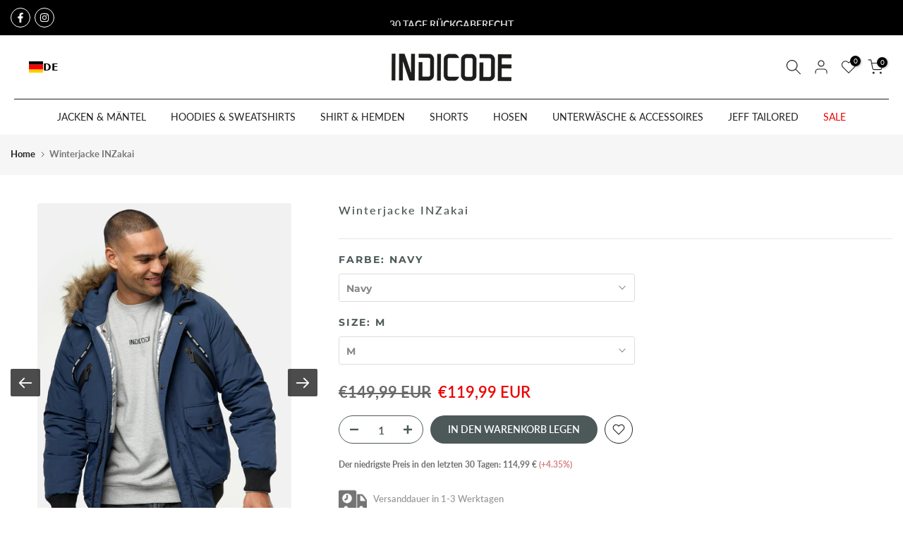

--- FILE ---
content_type: text/html; charset=utf-8
request_url: https://indicode.ch/products/indicode-herren-inzakai-winterjacke-mit-fell-kapuze
body_size: 82354
content:
<!doctype html><html class="t4sp-theme t4s-wrapper__custom rtl_false swatch_color_style_2 pr_border_style_1 pr_img_effect_0 enable_eff_img1_true badge_shape_2 css_for_wis_app_true t4s-lzcus-true shadow_round_img_false t4s-header__bottom is-remove-unavai-1 t4_compare_false t4s-cart-count-0 t4s-pr-ellipsis-true
 no-js" lang="de">
  <head>

<script src="//indicode.ch/cdn/shop/files/pandectes-rules.js?v=222577513372920311"></script>
 
<!-- Google Tag Manager -->
<script>(function(w,d,s,l,i){w[l]=w[l]||[];w[l].push({'gtm.start':
new Date().getTime(),event:'gtm.js'});var f=d.getElementsByTagName(s)[0],
j=d.createElement(s),dl=l!='dataLayer'?'&l='+l:'';j.async=true;j.src=
'https://www.googletagmanager.com/gtm.js?id='+i+dl;f.parentNode.insertBefore(j,f);
})(window,document,'script','dataLayer','GTM-PTK9DZC');</script>
<!-- End Google Tag Manager -->

<!-- Google tag (gtag.js) -->
<script async src="https://www.googletagmanager.com/gtag/js?id=G-K9363NK6D2"></script>
<script>
  window.dataLayer = window.dataLayer || [];
  function gtag(){dataLayer.push(arguments);}
  gtag('js', new Date());

  gtag('config', 'G-K9363NK6D2');
</script>
    
<!-- Global site tag (gtag.js) - Google Ads: 432155111 -->
<script async src="https://www.googletagmanager.com/gtag/js?id=AW-432155111"></script>
<script>
  window.dataLayer = window.dataLayer || [];
  function gtag(){dataLayer.push(arguments);}
  gtag('js', new Date());
  gtag('config', 'AW-432155111');
</script>
<script>
  gtag('event', 'page_view', {
    'send_to': 'AW-432155111',
    'value': 'replace with value',
    'items': [{
      'id': 'replace with value',
      'google_business_vertical': 'retail'
    }]
  });
</script>

    <meta name="google-site-verification" content="IV7BPLESttSpBdxSWN1s4zlr4HIcuHkGQYmE3wLG59w" />

    
    
    <!-- Hotjar Tracking Code for http://gecko4.myshopify.com/ -->
    <script>
    (function(h,o,t,j,a,r){
        h.hj=h.hj||function(){(h.hj.q=h.hj.q||[]).push(arguments)};
        h._hjSettings={hjid:2694579,hjsv:6};
        a=o.getElementsByTagName('head')[0];
        r=o.createElement('script');r.async=1;
        r.src=t+h._hjSettings.hjid+j+h._hjSettings.hjsv;
        a.appendChild(r);
    })(window,document,'https://static.hotjar.com/c/hotjar-','.js?sv=');
    </script>
    
    <meta charset="utf-8">
    <meta http-equiv="X-UA-Compatible" content="IE=edge">
    <meta name="viewport" content="width=device-width, initial-scale=1, height=device-height, minimum-scale=1.0, maximum-scale=1.0">
    <meta name="theme-color" content="#fff">
    <link rel="canonical" href="https://indicode.com/products/indicode-herren-inzakai-winterjacke-mit-fell-kapuze">
    <link rel="preconnect" href="https://cdn.shopify.com" crossorigin><link rel="shortcut icon" type="image/png" href="//indicode.ch/cdn/shop/files/Bildmarke_INDICODE_schwarz.png?crop=center&height=32&v=1733151240&width=32"><link id="t4s-favico" rel="apple-touch-icon-precomposed" type="image/png" sizes="152x152" href="//indicode.ch/cdn/shop/files/Bildmarke_INDICODE_schwarz.png?crop=center&height=152&v=1733151240&width=152"><link rel="dns-prefetch" href="https://fonts.shopifycdn.com" crossorigin><title>Winterjacke INZakai &ndash; INDICODE</title>
    <meta name="description" content="DETAILS &amp;amp; HIGHLIGHTS: Die Jacke ist mit einer wärmenden Wattierung ausgestattet, die zuverlässig vor Kälte schützt. Der Kunstfellbesatz an der Kapuze sorgt für einen winterlichen Look und zusätzliche Wärme am Kopf. PASSFORM: Regular Fit - unser Model ist 1,84m groß und trägt die Größe M (Medium). WAS DU BEKOMMST: G"><meta name="keywords" content="Winterjacke INZakai, INDICODE, indicode.com"/><meta name="author" content="Indicode">

<meta property="og:site_name" content="INDICODE">
<meta property="og:url" content="https://indicode.com/products/indicode-herren-inzakai-winterjacke-mit-fell-kapuze">
<meta property="og:title" content="Winterjacke INZakai">
<meta property="og:type" content="product">
<meta property="og:description" content="DETAILS &amp;amp; HIGHLIGHTS: Die Jacke ist mit einer wärmenden Wattierung ausgestattet, die zuverlässig vor Kälte schützt. Der Kunstfellbesatz an der Kapuze sorgt für einen winterlichen Look und zusätzliche Wärme am Kopf. PASSFORM: Regular Fit - unser Model ist 1,84m groß und trägt die Größe M (Medium). WAS DU BEKOMMST: G"><meta property="og:image" content="http://indicode.ch/cdn/shop/files/200526-b6d9449507405.jpg?v=1699033536">
  <meta property="og:image:secure_url" content="https://indicode.ch/cdn/shop/files/200526-b6d9449507405.jpg?v=1699033536">
  <meta property="og:image:width" content="1801">
  <meta property="og:image:height" content="2600"><meta property="og:price:amount" content="119,99">
  <meta property="og:price:currency" content="EUR"><meta name="twitter:card" content="summary_large_image">
<meta name="twitter:title" content="Winterjacke INZakai">
<meta name="twitter:description" content="DETAILS &amp;amp; HIGHLIGHTS: Die Jacke ist mit einer wärmenden Wattierung ausgestattet, die zuverlässig vor Kälte schützt. Der Kunstfellbesatz an der Kapuze sorgt für einen winterlichen Look und zusätzliche Wärme am Kopf. PASSFORM: Regular Fit - unser Model ist 1,84m groß und trägt die Größe M (Medium). WAS DU BEKOMMST: G"><script src="//indicode.ch/cdn/shop/t/100/assets/lazysizes.min.js?v=66591451174533881441732195817" async></script>
    <script src="//indicode.ch/cdn/shop/t/100/assets/global.min.js?v=118442930815381916621732195788" defer></script>
    <script src="//indicode.ch/cdn/shop/t/100/assets/custom.aio.min.js?v=99905796113651247231732195770" defer></script>
    
    <script>window.performance && window.performance.mark && window.performance.mark('shopify.content_for_header.start');</script><meta name="google-site-verification" content="-vHLalP_usbWN4XEBOao2pA2IPY3XthISa-F8XyRriQ">
<meta name="google-site-verification" content="C2-xUsYbiu7Kn96Q_Gv2COne0nF7JU30yUB3opLk_eU">
<meta name="google-site-verification" content="Bc79U59mipTGxr0btBKA00rDAE7ozAWH0vsmfj_TL-Y">
<meta name="facebook-domain-verification" content="kdl5e5b9l8j94ueah4k6td9ff560h5">
<meta name="google-site-verification" content="huKW8uQLrgHJPSetxJSMR-1yypEzAhqI164oxUzdYG8">
<meta id="shopify-digital-wallet" name="shopify-digital-wallet" content="/17490251/digital_wallets/dialog">
<meta name="shopify-checkout-api-token" content="a70120b8b7af0123db14ff4aad560ebc">
<meta id="in-context-paypal-metadata" data-shop-id="17490251" data-venmo-supported="false" data-environment="production" data-locale="de_DE" data-paypal-v4="true" data-currency="EUR">
<link rel="alternate" hreflang="x-default" href="https://indicode.com/products/indicode-herren-inzakai-winterjacke-mit-fell-kapuze">
<link rel="alternate" hreflang="de" href="https://indicode.com/products/indicode-herren-inzakai-winterjacke-mit-fell-kapuze">
<link rel="alternate" hreflang="en" href="https://indicode.com/en/products/indicode-herren-inzakai-winterjacke-mit-fell-kapuze">
<link rel="alternate" hreflang="nl" href="https://indicode.com/nl/products/indicode-herren-inzakai-winterjacke-mit-fell-kapuze">
<link rel="alternate" hreflang="fr" href="https://indicode.com/fr/products/indicode-herren-inzakai-winterjacke-mit-fell-kapuze">
<link rel="alternate" type="application/json+oembed" href="https://indicode.com/products/indicode-herren-inzakai-winterjacke-mit-fell-kapuze.oembed">
<script async="async" src="/checkouts/internal/preloads.js?locale=de-DE"></script>
<script id="apple-pay-shop-capabilities" type="application/json">{"shopId":17490251,"countryCode":"DE","currencyCode":"EUR","merchantCapabilities":["supports3DS"],"merchantId":"gid:\/\/shopify\/Shop\/17490251","merchantName":"INDICODE","requiredBillingContactFields":["postalAddress","email","phone"],"requiredShippingContactFields":["postalAddress","email","phone"],"shippingType":"shipping","supportedNetworks":["visa","maestro","masterCard"],"total":{"type":"pending","label":"INDICODE","amount":"1.00"},"shopifyPaymentsEnabled":true,"supportsSubscriptions":true}</script>
<script id="shopify-features" type="application/json">{"accessToken":"a70120b8b7af0123db14ff4aad560ebc","betas":["rich-media-storefront-analytics"],"domain":"indicode.ch","predictiveSearch":true,"shopId":17490251,"locale":"de"}</script>
<script>var Shopify = Shopify || {};
Shopify.shop = "indicode-store.myshopify.com";
Shopify.locale = "de";
Shopify.currency = {"active":"EUR","rate":"1.0"};
Shopify.country = "DE";
Shopify.theme = {"name":"NEW Black WEEK Indicode x Growbix","id":157260185867,"schema_name":"Gecko","schema_version":"6.0.0","theme_store_id":null,"role":"main"};
Shopify.theme.handle = "null";
Shopify.theme.style = {"id":null,"handle":null};
Shopify.cdnHost = "indicode.ch/cdn";
Shopify.routes = Shopify.routes || {};
Shopify.routes.root = "/";</script>
<script type="module">!function(o){(o.Shopify=o.Shopify||{}).modules=!0}(window);</script>
<script>!function(o){function n(){var o=[];function n(){o.push(Array.prototype.slice.apply(arguments))}return n.q=o,n}var t=o.Shopify=o.Shopify||{};t.loadFeatures=n(),t.autoloadFeatures=n()}(window);</script>
<script id="shop-js-analytics" type="application/json">{"pageType":"product"}</script>
<script defer="defer" async type="module" src="//indicode.ch/cdn/shopifycloud/shop-js/modules/v2/client.init-shop-cart-sync_XknANqpX.de.esm.js"></script>
<script defer="defer" async type="module" src="//indicode.ch/cdn/shopifycloud/shop-js/modules/v2/chunk.common_DvdeXi9P.esm.js"></script>
<script type="module">
  await import("//indicode.ch/cdn/shopifycloud/shop-js/modules/v2/client.init-shop-cart-sync_XknANqpX.de.esm.js");
await import("//indicode.ch/cdn/shopifycloud/shop-js/modules/v2/chunk.common_DvdeXi9P.esm.js");

  window.Shopify.SignInWithShop?.initShopCartSync?.({"fedCMEnabled":true,"windoidEnabled":true});

</script>
<script>(function() {
  var isLoaded = false;
  function asyncLoad() {
    if (isLoaded) return;
    isLoaded = true;
    var urls = ["https:\/\/cloudsearch-1f874.kxcdn.com\/shopify.js?srp=\/a\/search\u0026filtersEnabled=1\u0026shop=indicode-store.myshopify.com","https:\/\/app.blocky-app.com\/get_script\/56de23c2747811ec9b9c16ce1cc39635.js?v=11700\u0026shop=indicode-store.myshopify.com","https:\/\/cdn.weglot.com\/weglot_script_tag.js?shop=indicode-store.myshopify.com","https:\/\/cdn-bundler.nice-team.net\/app\/js\/bundler.js?shop=indicode-store.myshopify.com","https:\/\/seo.apps.avada.io\/scripttag\/avada-seo-installed.js?shop=indicode-store.myshopify.com","https:\/\/cdn1.avada.io\/flying-pages\/module.js?shop=indicode-store.myshopify.com","https:\/\/api.fastbundle.co\/scripts\/src.js?shop=indicode-store.myshopify.com","https:\/\/api.fastbundle.co\/scripts\/script_tag.js?shop=indicode-store.myshopify.com"];
    for (var i = 0; i < urls.length; i++) {
      var s = document.createElement('script');
      s.type = 'text/javascript';
      s.async = true;
      s.src = urls[i];
      var x = document.getElementsByTagName('script')[0];
      x.parentNode.insertBefore(s, x);
    }
  };
  if(window.attachEvent) {
    window.attachEvent('onload', asyncLoad);
  } else {
    window.addEventListener('load', asyncLoad, false);
  }
})();</script>
<script id="__st">var __st={"a":17490251,"offset":3600,"reqid":"0196cbec-7f66-4a6f-a687-7dcf8183427f-1768878330","pageurl":"indicode.ch\/products\/indicode-herren-inzakai-winterjacke-mit-fell-kapuze","u":"4368ba489a21","p":"product","rtyp":"product","rid":8328542650635};</script>
<script>window.ShopifyPaypalV4VisibilityTracking = true;</script>
<script id="captcha-bootstrap">!function(){'use strict';const t='contact',e='account',n='new_comment',o=[[t,t],['blogs',n],['comments',n],[t,'customer']],c=[[e,'customer_login'],[e,'guest_login'],[e,'recover_customer_password'],[e,'create_customer']],r=t=>t.map((([t,e])=>`form[action*='/${t}']:not([data-nocaptcha='true']) input[name='form_type'][value='${e}']`)).join(','),a=t=>()=>t?[...document.querySelectorAll(t)].map((t=>t.form)):[];function s(){const t=[...o],e=r(t);return a(e)}const i='password',u='form_key',d=['recaptcha-v3-token','g-recaptcha-response','h-captcha-response',i],f=()=>{try{return window.sessionStorage}catch{return}},m='__shopify_v',_=t=>t.elements[u];function p(t,e,n=!1){try{const o=window.sessionStorage,c=JSON.parse(o.getItem(e)),{data:r}=function(t){const{data:e,action:n}=t;return t[m]||n?{data:e,action:n}:{data:t,action:n}}(c);for(const[e,n]of Object.entries(r))t.elements[e]&&(t.elements[e].value=n);n&&o.removeItem(e)}catch(o){console.error('form repopulation failed',{error:o})}}const l='form_type',E='cptcha';function T(t){t.dataset[E]=!0}const w=window,h=w.document,L='Shopify',v='ce_forms',y='captcha';let A=!1;((t,e)=>{const n=(g='f06e6c50-85a8-45c8-87d0-21a2b65856fe',I='https://cdn.shopify.com/shopifycloud/storefront-forms-hcaptcha/ce_storefront_forms_captcha_hcaptcha.v1.5.2.iife.js',D={infoText:'Durch hCaptcha geschützt',privacyText:'Datenschutz',termsText:'Allgemeine Geschäftsbedingungen'},(t,e,n)=>{const o=w[L][v],c=o.bindForm;if(c)return c(t,g,e,D).then(n);var r;o.q.push([[t,g,e,D],n]),r=I,A||(h.body.append(Object.assign(h.createElement('script'),{id:'captcha-provider',async:!0,src:r})),A=!0)});var g,I,D;w[L]=w[L]||{},w[L][v]=w[L][v]||{},w[L][v].q=[],w[L][y]=w[L][y]||{},w[L][y].protect=function(t,e){n(t,void 0,e),T(t)},Object.freeze(w[L][y]),function(t,e,n,w,h,L){const[v,y,A,g]=function(t,e,n){const i=e?o:[],u=t?c:[],d=[...i,...u],f=r(d),m=r(i),_=r(d.filter((([t,e])=>n.includes(e))));return[a(f),a(m),a(_),s()]}(w,h,L),I=t=>{const e=t.target;return e instanceof HTMLFormElement?e:e&&e.form},D=t=>v().includes(t);t.addEventListener('submit',(t=>{const e=I(t);if(!e)return;const n=D(e)&&!e.dataset.hcaptchaBound&&!e.dataset.recaptchaBound,o=_(e),c=g().includes(e)&&(!o||!o.value);(n||c)&&t.preventDefault(),c&&!n&&(function(t){try{if(!f())return;!function(t){const e=f();if(!e)return;const n=_(t);if(!n)return;const o=n.value;o&&e.removeItem(o)}(t);const e=Array.from(Array(32),(()=>Math.random().toString(36)[2])).join('');!function(t,e){_(t)||t.append(Object.assign(document.createElement('input'),{type:'hidden',name:u})),t.elements[u].value=e}(t,e),function(t,e){const n=f();if(!n)return;const o=[...t.querySelectorAll(`input[type='${i}']`)].map((({name:t})=>t)),c=[...d,...o],r={};for(const[a,s]of new FormData(t).entries())c.includes(a)||(r[a]=s);n.setItem(e,JSON.stringify({[m]:1,action:t.action,data:r}))}(t,e)}catch(e){console.error('failed to persist form',e)}}(e),e.submit())}));const S=(t,e)=>{t&&!t.dataset[E]&&(n(t,e.some((e=>e===t))),T(t))};for(const o of['focusin','change'])t.addEventListener(o,(t=>{const e=I(t);D(e)&&S(e,y())}));const B=e.get('form_key'),M=e.get(l),P=B&&M;t.addEventListener('DOMContentLoaded',(()=>{const t=y();if(P)for(const e of t)e.elements[l].value===M&&p(e,B);[...new Set([...A(),...v().filter((t=>'true'===t.dataset.shopifyCaptcha))])].forEach((e=>S(e,t)))}))}(h,new URLSearchParams(w.location.search),n,t,e,['guest_login'])})(!0,!0)}();</script>
<script integrity="sha256-4kQ18oKyAcykRKYeNunJcIwy7WH5gtpwJnB7kiuLZ1E=" data-source-attribution="shopify.loadfeatures" defer="defer" src="//indicode.ch/cdn/shopifycloud/storefront/assets/storefront/load_feature-a0a9edcb.js" crossorigin="anonymous"></script>
<script data-source-attribution="shopify.dynamic_checkout.dynamic.init">var Shopify=Shopify||{};Shopify.PaymentButton=Shopify.PaymentButton||{isStorefrontPortableWallets:!0,init:function(){window.Shopify.PaymentButton.init=function(){};var t=document.createElement("script");t.src="https://indicode.ch/cdn/shopifycloud/portable-wallets/latest/portable-wallets.de.js",t.type="module",document.head.appendChild(t)}};
</script>
<script data-source-attribution="shopify.dynamic_checkout.buyer_consent">
  function portableWalletsHideBuyerConsent(e){var t=document.getElementById("shopify-buyer-consent"),n=document.getElementById("shopify-subscription-policy-button");t&&n&&(t.classList.add("hidden"),t.setAttribute("aria-hidden","true"),n.removeEventListener("click",e))}function portableWalletsShowBuyerConsent(e){var t=document.getElementById("shopify-buyer-consent"),n=document.getElementById("shopify-subscription-policy-button");t&&n&&(t.classList.remove("hidden"),t.removeAttribute("aria-hidden"),n.addEventListener("click",e))}window.Shopify?.PaymentButton&&(window.Shopify.PaymentButton.hideBuyerConsent=portableWalletsHideBuyerConsent,window.Shopify.PaymentButton.showBuyerConsent=portableWalletsShowBuyerConsent);
</script>
<script data-source-attribution="shopify.dynamic_checkout.cart.bootstrap">document.addEventListener("DOMContentLoaded",(function(){function t(){return document.querySelector("shopify-accelerated-checkout-cart, shopify-accelerated-checkout")}if(t())Shopify.PaymentButton.init();else{new MutationObserver((function(e,n){t()&&(Shopify.PaymentButton.init(),n.disconnect())})).observe(document.body,{childList:!0,subtree:!0})}}));
</script>
<link id="shopify-accelerated-checkout-styles" rel="stylesheet" media="screen" href="https://indicode.ch/cdn/shopifycloud/portable-wallets/latest/accelerated-checkout-backwards-compat.css" crossorigin="anonymous">
<style id="shopify-accelerated-checkout-cart">
        #shopify-buyer-consent {
  margin-top: 1em;
  display: inline-block;
  width: 100%;
}

#shopify-buyer-consent.hidden {
  display: none;
}

#shopify-subscription-policy-button {
  background: none;
  border: none;
  padding: 0;
  text-decoration: underline;
  font-size: inherit;
  cursor: pointer;
}

#shopify-subscription-policy-button::before {
  box-shadow: none;
}

      </style>

<script>window.performance && window.performance.mark && window.performance.mark('shopify.content_for_header.end');</script>
<link rel="preload" as="font" href="//indicode.ch/cdn/fonts/lato/lato_n4.c3b93d431f0091c8be23185e15c9d1fee1e971c5.woff2" type="font/woff2" crossorigin><link rel="preload" as="font" href="//indicode.ch/cdn/fonts/lato/lato_n4.c3b93d431f0091c8be23185e15c9d1fee1e971c5.woff2" type="font/woff2" crossorigin><link rel="preload" as="font" href="//indicode.ch/cdn/fonts/lato/lato_n4.c3b93d431f0091c8be23185e15c9d1fee1e971c5.woff2" type="font/woff2" crossorigin><link href="//indicode.ch/cdn/shop/t/100/assets/t4s-base.aio.min.css?v=162847028686497333601732195869" rel="stylesheet" type="text/css" media="all" /><style data-shopify>@font-face {
  font-family: Lato;
  font-weight: 100;
  font-style: normal;
  font-display: swap;
  src: url("//indicode.ch/cdn/fonts/lato/lato_n1.28c16a27f5f7a3fc1b44cb5df6b7bbb1852b715f.woff2") format("woff2"),
       url("//indicode.ch/cdn/fonts/lato/lato_n1.bf54aec592a20656da3762a257204a332a144371.woff") format("woff");
}
@font-face {
  font-family: Lato;
  font-weight: 100;
  font-style: italic;
  font-display: swap;
  src: url("//indicode.ch/cdn/fonts/lato/lato_i1.7bae706c3055a9cfa69fabb03533e7e5b18e888e.woff2") format("woff2"),
       url("//indicode.ch/cdn/fonts/lato/lato_i1.f39e8bd3aa97d6b2bb1070b1d52c9bb63a31665c.woff") format("woff");
}
@font-face {
  font-family: Lato;
  font-weight: 200;
  font-style: normal;
  font-display: swap;
  src: url("//indicode.ch/cdn/fonts/lato/lato_n2.d3ec9be21518bcdf2a22ab36eee9669513493c4c.woff2") format("woff2"),
       url("//indicode.ch/cdn/fonts/lato/lato_n2.ea69695eeeaafa62f86ca30d0e63a24495bbf8b2.woff") format("woff");
}
@font-face {
  font-family: Lato;
  font-weight: 200;
  font-style: italic;
  font-display: swap;
  src: url("//indicode.ch/cdn/fonts/lato/lato_i2.a02473c17b81f0d35f555310c68494b53c1db22c.woff2") format("woff2"),
       url("//indicode.ch/cdn/fonts/lato/lato_i2.bf63b58543c5622e6e8e8bf424e787a0d07a1d3b.woff") format("woff");
}
@font-face {
  font-family: Lato;
  font-weight: 300;
  font-style: normal;
  font-display: swap;
  src: url("//indicode.ch/cdn/fonts/lato/lato_n3.a7080ececf6191f1dd5b0cb021691ca9b855c876.woff2") format("woff2"),
       url("//indicode.ch/cdn/fonts/lato/lato_n3.61e34b2ff7341f66543eb08e8c47eef9e1cde558.woff") format("woff");
}
@font-face {
  font-family: Lato;
  font-weight: 300;
  font-style: italic;
  font-display: swap;
  src: url("//indicode.ch/cdn/fonts/lato/lato_i3.d6f478a3beb94baebd09d08550010692d0969f6e.woff2") format("woff2"),
       url("//indicode.ch/cdn/fonts/lato/lato_i3.881ba892942c15b0c0c25c0b311d6481b5311015.woff") format("woff");
}
@font-face {
  font-family: Lato;
  font-weight: 400;
  font-style: normal;
  font-display: swap;
  src: url("//indicode.ch/cdn/fonts/lato/lato_n4.c3b93d431f0091c8be23185e15c9d1fee1e971c5.woff2") format("woff2"),
       url("//indicode.ch/cdn/fonts/lato/lato_n4.d5c00c781efb195594fd2fd4ad04f7882949e327.woff") format("woff");
}
@font-face {
  font-family: Lato;
  font-weight: 400;
  font-style: italic;
  font-display: swap;
  src: url("//indicode.ch/cdn/fonts/lato/lato_i4.09c847adc47c2fefc3368f2e241a3712168bc4b6.woff2") format("woff2"),
       url("//indicode.ch/cdn/fonts/lato/lato_i4.3c7d9eb6c1b0a2bf62d892c3ee4582b016d0f30c.woff") format("woff");
}
@font-face {
  font-family: Lato;
  font-weight: 500;
  font-style: normal;
  font-display: swap;
  src: url("//indicode.ch/cdn/fonts/lato/lato_n5.b2fec044fbe05725e71d90882e5f3b21dae2efbd.woff2") format("woff2"),
       url("//indicode.ch/cdn/fonts/lato/lato_n5.f25a9a5c73ff9372e69074488f99e8ac702b5447.woff") format("woff");
}
@font-face {
  font-family: Lato;
  font-weight: 500;
  font-style: italic;
  font-display: swap;
  src: url("//indicode.ch/cdn/fonts/lato/lato_i5.9501f9e8a9e09e142687495e156dec167f6a3ea3.woff2") format("woff2"),
       url("//indicode.ch/cdn/fonts/lato/lato_i5.eca6cbf1aa9c70cc6dbfed0353a2f57e5065c864.woff") format("woff");
}
@font-face {
  font-family: Lato;
  font-weight: 600;
  font-style: normal;
  font-display: swap;
  src: url("//indicode.ch/cdn/fonts/lato/lato_n6.38d0e3b23b74a60f769c51d1df73fac96c580d59.woff2") format("woff2"),
       url("//indicode.ch/cdn/fonts/lato/lato_n6.3365366161bdcc36a3f97cfbb23954d8c4bf4079.woff") format("woff");
}
@font-face {
  font-family: Lato;
  font-weight: 600;
  font-style: italic;
  font-display: swap;
  src: url("//indicode.ch/cdn/fonts/lato/lato_i6.ab357ee5069e0603c2899b31e2b8ae84c4a42a48.woff2") format("woff2"),
       url("//indicode.ch/cdn/fonts/lato/lato_i6.3164fed79d7d987c1390528781c7c2f59ac7a746.woff") format("woff");
}
@font-face {
  font-family: Lato;
  font-weight: 700;
  font-style: normal;
  font-display: swap;
  src: url("//indicode.ch/cdn/fonts/lato/lato_n7.900f219bc7337bc57a7a2151983f0a4a4d9d5dcf.woff2") format("woff2"),
       url("//indicode.ch/cdn/fonts/lato/lato_n7.a55c60751adcc35be7c4f8a0313f9698598612ee.woff") format("woff");
}
@font-face {
  font-family: Lato;
  font-weight: 700;
  font-style: italic;
  font-display: swap;
  src: url("//indicode.ch/cdn/fonts/lato/lato_i7.16ba75868b37083a879b8dd9f2be44e067dfbf92.woff2") format("woff2"),
       url("//indicode.ch/cdn/fonts/lato/lato_i7.4c07c2b3b7e64ab516aa2f2081d2bb0366b9dce8.woff") format("woff");
}
@font-face {
  font-family: Lato;
  font-weight: 800;
  font-style: normal;
  font-display: swap;
  src: url("//indicode.ch/cdn/fonts/lato/lato_n8.1117b90add05215dbc8fbc91c5f9d67872eb3fb3.woff2") format("woff2"),
       url("//indicode.ch/cdn/fonts/lato/lato_n8.6bcabf8485cf657fec14e0a6e1af25cf01733df7.woff") format("woff");
}
@font-face {
  font-family: Lato;
  font-weight: 800;
  font-style: italic;
  font-display: swap;
  src: url("//indicode.ch/cdn/fonts/lato/lato_i8.4d2c12d355a86eb483d3b325d9435954953e78ce.woff2") format("woff2"),
       url("//indicode.ch/cdn/fonts/lato/lato_i8.dfb9decc8a927a5ae9791c4f5ab804f0fccd721e.woff") format("woff");
}
@font-face {
  font-family: Lato;
  font-weight: 900;
  font-style: normal;
  font-display: swap;
  src: url("//indicode.ch/cdn/fonts/lato/lato_n9.6b37f725167d36932c6742a5a697fd238a2d2552.woff2") format("woff2"),
       url("//indicode.ch/cdn/fonts/lato/lato_n9.1cafbd384242b7df7c9ef4584ba41746d006e6bb.woff") format("woff");
}
@font-face {
  font-family: Lato;
  font-weight: 900;
  font-style: italic;
  font-display: swap;
  src: url("//indicode.ch/cdn/fonts/lato/lato_i9.81fefe39825210091b52da4fd46ce2285adf73ed.woff2") format("woff2"),
       url("//indicode.ch/cdn/fonts/lato/lato_i9.98de207fbcee2a48648720d568be3014a7d07fa5.woff") format("woff");
}
@font-face {
  font-family: Montserrat;
  font-weight: 100;
  font-style: normal;
  font-display: swap;
  src: url("//indicode.ch/cdn/fonts/montserrat/montserrat_n1.2f0714cbd41857ba00d5d4fafdce92c40aadb8e6.woff2") format("woff2"),
       url("//indicode.ch/cdn/fonts/montserrat/montserrat_n1.7bec1bf4c4d0f77c37dc95cf9616413eceba9082.woff") format("woff");
}
@font-face {
  font-family: Montserrat;
  font-weight: 100;
  font-style: italic;
  font-display: swap;
  src: url("//indicode.ch/cdn/fonts/montserrat/montserrat_i1.9b40a9d3a0c01d36941e389cd64a63103055c80e.woff2") format("woff2"),
       url("//indicode.ch/cdn/fonts/montserrat/montserrat_i1.27282f568267f77d06827c3bb45844a9294ff8e0.woff") format("woff");
}
@font-face {
  font-family: Montserrat;
  font-weight: 200;
  font-style: normal;
  font-display: swap;
  src: url("//indicode.ch/cdn/fonts/montserrat/montserrat_n2.6158a4b6474a580592572fe30f04d0efe5adcbe8.woff2") format("woff2"),
       url("//indicode.ch/cdn/fonts/montserrat/montserrat_n2.e4b01871223c147c2b91e7b86462152be4d7b524.woff") format("woff");
}
@font-face {
  font-family: Montserrat;
  font-weight: 200;
  font-style: italic;
  font-display: swap;
  src: url("//indicode.ch/cdn/fonts/montserrat/montserrat_i2.5730ba22f49757bb096a20e8b70292fedd438b32.woff2") format("woff2"),
       url("//indicode.ch/cdn/fonts/montserrat/montserrat_i2.45104f5e6fca2e96f092a38f7a4b9da22e34dbbb.woff") format("woff");
}
@font-face {
  font-family: Montserrat;
  font-weight: 300;
  font-style: normal;
  font-display: swap;
  src: url("//indicode.ch/cdn/fonts/montserrat/montserrat_n3.29e699231893fd243e1620595067294bb067ba2a.woff2") format("woff2"),
       url("//indicode.ch/cdn/fonts/montserrat/montserrat_n3.64ed56f012a53c08a49d49bd7e0c8d2f46119150.woff") format("woff");
}
@font-face {
  font-family: Montserrat;
  font-weight: 300;
  font-style: italic;
  font-display: swap;
  src: url("//indicode.ch/cdn/fonts/montserrat/montserrat_i3.9cfee8ab0b9b229ed9a7652dff7d786e45a01df2.woff2") format("woff2"),
       url("//indicode.ch/cdn/fonts/montserrat/montserrat_i3.68df04ba4494b4612ed6f9bf46b6c06246fa2fa4.woff") format("woff");
}
@font-face {
  font-family: Montserrat;
  font-weight: 400;
  font-style: normal;
  font-display: swap;
  src: url("//indicode.ch/cdn/fonts/montserrat/montserrat_n4.81949fa0ac9fd2021e16436151e8eaa539321637.woff2") format("woff2"),
       url("//indicode.ch/cdn/fonts/montserrat/montserrat_n4.a6c632ca7b62da89c3594789ba828388aac693fe.woff") format("woff");
}
@font-face {
  font-family: Montserrat;
  font-weight: 400;
  font-style: italic;
  font-display: swap;
  src: url("//indicode.ch/cdn/fonts/montserrat/montserrat_i4.5a4ea298b4789e064f62a29aafc18d41f09ae59b.woff2") format("woff2"),
       url("//indicode.ch/cdn/fonts/montserrat/montserrat_i4.072b5869c5e0ed5b9d2021e4c2af132e16681ad2.woff") format("woff");
}
@font-face {
  font-family: Montserrat;
  font-weight: 500;
  font-style: normal;
  font-display: swap;
  src: url("//indicode.ch/cdn/fonts/montserrat/montserrat_n5.07ef3781d9c78c8b93c98419da7ad4fbeebb6635.woff2") format("woff2"),
       url("//indicode.ch/cdn/fonts/montserrat/montserrat_n5.adf9b4bd8b0e4f55a0b203cdd84512667e0d5e4d.woff") format("woff");
}
@font-face {
  font-family: Montserrat;
  font-weight: 500;
  font-style: italic;
  font-display: swap;
  src: url("//indicode.ch/cdn/fonts/montserrat/montserrat_i5.d3a783eb0cc26f2fda1e99d1dfec3ebaea1dc164.woff2") format("woff2"),
       url("//indicode.ch/cdn/fonts/montserrat/montserrat_i5.76d414ea3d56bb79ef992a9c62dce2e9063bc062.woff") format("woff");
}
@font-face {
  font-family: Montserrat;
  font-weight: 600;
  font-style: normal;
  font-display: swap;
  src: url("//indicode.ch/cdn/fonts/montserrat/montserrat_n6.1326b3e84230700ef15b3a29fb520639977513e0.woff2") format("woff2"),
       url("//indicode.ch/cdn/fonts/montserrat/montserrat_n6.652f051080eb14192330daceed8cd53dfdc5ead9.woff") format("woff");
}
@font-face {
  font-family: Montserrat;
  font-weight: 600;
  font-style: italic;
  font-display: swap;
  src: url("//indicode.ch/cdn/fonts/montserrat/montserrat_i6.e90155dd2f004112a61c0322d66d1f59dadfa84b.woff2") format("woff2"),
       url("//indicode.ch/cdn/fonts/montserrat/montserrat_i6.41470518d8e9d7f1bcdd29a447c2397e5393943f.woff") format("woff");
}
@font-face {
  font-family: Montserrat;
  font-weight: 700;
  font-style: normal;
  font-display: swap;
  src: url("//indicode.ch/cdn/fonts/montserrat/montserrat_n7.3c434e22befd5c18a6b4afadb1e3d77c128c7939.woff2") format("woff2"),
       url("//indicode.ch/cdn/fonts/montserrat/montserrat_n7.5d9fa6e2cae713c8fb539a9876489d86207fe957.woff") format("woff");
}
@font-face {
  font-family: Montserrat;
  font-weight: 700;
  font-style: italic;
  font-display: swap;
  src: url("//indicode.ch/cdn/fonts/montserrat/montserrat_i7.a0d4a463df4f146567d871890ffb3c80408e7732.woff2") format("woff2"),
       url("//indicode.ch/cdn/fonts/montserrat/montserrat_i7.f6ec9f2a0681acc6f8152c40921d2a4d2e1a2c78.woff") format("woff");
}
@font-face {
  font-family: Montserrat;
  font-weight: 800;
  font-style: normal;
  font-display: swap;
  src: url("//indicode.ch/cdn/fonts/montserrat/montserrat_n8.853056e398b4dadf6838423edb7abaa02f651554.woff2") format("woff2"),
       url("//indicode.ch/cdn/fonts/montserrat/montserrat_n8.9201aba6104751e1b3e48577a5a739fc14862200.woff") format("woff");
}
@font-face {
  font-family: Montserrat;
  font-weight: 800;
  font-style: italic;
  font-display: swap;
  src: url("//indicode.ch/cdn/fonts/montserrat/montserrat_i8.b5b703476aa25307888d32fbbb26f33913f79842.woff2") format("woff2"),
       url("//indicode.ch/cdn/fonts/montserrat/montserrat_i8.1037a8c7c9042232c15d221799b18df65709cdd0.woff") format("woff");
}
@font-face {
  font-family: Montserrat;
  font-weight: 900;
  font-style: normal;
  font-display: swap;
  src: url("//indicode.ch/cdn/fonts/montserrat/montserrat_n9.680ded1be351aa3bf3b3650ac5f6df485af8a07c.woff2") format("woff2"),
       url("//indicode.ch/cdn/fonts/montserrat/montserrat_n9.0cc5aaeff26ef35c23b69a061997d78c9697a382.woff") format("woff");
}
@font-face {
  font-family: Montserrat;
  font-weight: 900;
  font-style: italic;
  font-display: swap;
  src: url("//indicode.ch/cdn/fonts/montserrat/montserrat_i9.cd566e55c5982a3a39b3949665a79c881e095b14.woff2") format("woff2"),
       url("//indicode.ch/cdn/fonts/montserrat/montserrat_i9.b18527943b7f5bc1488b82e39deb595a73d3e645.woff") format("woff");
}
:root {
        
         /* CSS Variables */
        --wrapper-mw      : 1500px;
        --font-family-1   : Lato, sans-serif;;
        --font-family-2   : Montserrat, sans-serif;;
        --font-family-3   : Lato, sans-serif;;
        --font-body-family   : Lato, sans-serif;;
        --font-heading-family: Montserrat, sans-serif;;
       
        
        --t4s-success-color       : #428445;
        --t4s-success-color-rgb   : 66, 132, 69;
        --t4s-warning-color       : #e0b252;
        --t4s-warning-color-rgb   : 224, 178, 82;
        --t4s-error-color         : #EB001B;
        --t4s-error-color-rgb     : 235, 0, 27;
        --t4s-light-color         : #ffffff;
        --t4s-dark-color          : #222222;
        --t4s-highlight-color     : #ec0101;
        --t4s-tooltip-background  : #383838;
        --t4s-tooltip-color       : #fff;
        --primary-sw-color        : #333;
        --primary-sw-color-rgb    : 51, 51, 51;
        --border-sw-color         : #ddd;
        --secondary-sw-color      : #878787;
        --sale-price-color        : #fa0000;
        --primary-price-color     : #878787;
        --secondary-price-color   : #878787;
        
        --t4s-body-background     : #fff;
        --text-color              : #999999;
        --text-color-rgb          : 153, 153, 153;
        --heading-color           : #4d5959;
        --accent-color            : #4d5959;
        --accent-color-rgb        : 77, 89, 89;
        --accent-color-darken     : #2a3030;
        --accent-color-hover      : var(--accent-color-darken);
        --secondary-color         : #4d5959;
        --secondary-color-rgb     : 77, 89, 89;
        --link-color              : #222222;
        --link-color-hover        : #b59677;
        --border-color            : #ddd;
        --border-color-rgb        : 221, 221, 221;
        --border-primary-color    : #333;
        --button-background       : #222;
        --button-color            : #fff;
        --button-background-hover : #4d5959;
        --button-color-hover      : #fff;

        --btn-radius              : 0px;
        --other-radius            : 0px;

        --sale-badge-background    : #f68e56;
        --sale-badge-color         : #fff;
        --new-badge-background     : #109533;
        --new-badge-color          : #fff;
        --preorder-badge-background: #0774d7;
        --preorder-badge-color     : #fff;
        --soldout-badge-background : #999999;
        --soldout-badge-color      : #fff;
        --custom-badge-background  : #00A500;
        --custom-badge-color       : #fff;/* Shopify related variables */
        --payment-terms-background-color: ;
        
        --lz-background: #f5f5f5;
        --lz-img: url("//indicode.ch/cdn/shop/t/100/assets/t4s_loader.svg?v=55067466244978850521732196069");--lz-img-cus: url("//indicode.ch/cdn/shop/files/Untitled-1_bd94088d-6323-4702-993a-89d9282a5e14.png?v=1649762725&width=108");
       --lz-size-cus: 60px;}

    html {
      font-size: 62.5%;
      height: 100%;
    }

    body {
      overflow-x: hidden;
      margin: 0;
      font-size:12.5px;
      letter-spacing: 0px;
      color: var(--text-color);
      font-family: var(--font-body-family);
      line-height: 1.7;
      font-weight: 700;
      -webkit-font-smoothing: auto;
      -moz-osx-font-smoothing: auto;
      background-color: var(--t4s-body-background);
    }
    
    /*
    @media screen and (min-width: 750px) {
      body {
        font-size: 1.6rem;
      }
    }
    */

    h1, h2, h3, h4, h5, h6, .t4s_as_title {
      color: var(--heading-color);
      font-family: var(--font-heading-family);
      line-height: 1.4;
      font-weight: 700;
      letter-spacing: 2px;
    }
    h1 { font-size: 37px }
    h2 { font-size: 29px }
    h3 { font-size: 23px }
    h4 { font-size: 18px }
    h5 { font-size: 17px }
    h6 { font-size: 15.5px }
    a,.t4s_as_link {
      /* font-family: var(--font-link-family); */
      color: var(--link-color);
    }
    button,
    input,
    optgroup,
    select,
    textarea {
      border-color: var(--border-color);
    }
    .t4s_as_button,
    button,
    input[type="button"]:not(.t4s-btn),
    input[type="reset"],
    input[type="submit"]:not(.t4s-btn) {
      font-family: var(--font-button-family);
      color: var(--button-color);
      background-color: var(--button-background);
      border-color: var(--button-background);
    }
    
    .t4s-cp,.t4s-color-accent { color : var(--accent-color) }.t4s-ct,.t4s-color-text { color : var(--text-color) }.t4s-ch,.t4ss-color-heading { color : var(--heading-color) }.t4s-csecondary { color : var(--secondary-color) }
    
    .t4s-fnt-fm-1 {
      font-family: var(--font-family-1) !important;
    }
    .t4s-fnt-fm-2 {
      font-family: var(--font-family-2) !important;
    }
    .t4s-fnt-fm-3 {
      font-family: var(--font-family-3) !important;
    }
    .t4s-cr {
        color: var(--t4s-highlight-color);
    }
    .t4s-price__sale { color: var(--primary-price-color); }@media (-moz-touch-enabled: 0), (hover: hover) and (min-width: 1025px){
        a:hover,.t4s_as_link:hover {
            color: var(--link-color-hover);
        }
        .t4s_as_button:hover,
            button:hover,
            input[type="button"]:not(.t4s-btn):hover, 
            input[type="reset"]:hover,
            input[type="submit"]:not(.t4s-btn):hover  {
            color: var(--button-color-hover);
            background-color: var(--button-background-hover);
            border-color: var(--button-background-hover);
        }
    }
    .t4s-fix-overflow.t4s-row { max-width: 100vw;margin-left: auto;margin-right: auto;}.lazyloadt4s-opt {opacity: 1 !important;transition: opacity 0s, transform 1s !important;}.t4s-d-block {display: block;}.t4s-d-none {display: none;}@media (min-width: 768px) {.t4s-d-md-block {display: block;}.t4s-d-md-none {display: none;}}@media (min-width: 1025px) {.t4s-d-lg-block {display: block;}.t4s-d-lg-none {display: none;}}</style><script>
  const documentElementT4s = document.documentElement; documentElementT4s.className = documentElementT4s.className.replace('no-js', 'js');function loadImageT4s(_this) { _this.classList.add('lazyloadt4sed')};(function() { const matchMediaHoverT4s = (window.matchMedia('(-moz-touch-enabled: 1), (hover: none)')).matches; documentElementT4s.className += ((window.CSS && window.CSS.supports('(position: sticky) or (position: -webkit-sticky)')) ? ' t4sp-sticky' : ' t4sp-no-sticky'); documentElementT4s.className += matchMediaHoverT4s ? ' t4sp-no-hover' : ' t4sp-hover'; window.onpageshow = function() { if (performance.navigation.type === 2) {document.dispatchEvent(new CustomEvent('cart:refresh'))} }; if (!matchMediaHoverT4s && window.width > 1024) { document.addEventListener('mousemove', function(evt) { documentElementT4s.classList.replace('t4sp-no-hover','t4sp-hover'); document.dispatchEvent(new CustomEvent('theme:hover')); }, {once : true} ); } }());</script>
<!-- Start of Judge.me Core -->
<link rel="preconnect" href="https://cdn.judge.me/" as="script">
<script data-cfasync='false' class='jdgm-settings-script'>window.jdgmSettings={"pagination":5,"disable_web_reviews":false,"badge_no_review_text":"Keine Bewertungen","badge_n_reviews_text":"{{ n }} Bewertung/Bewertungen","badge_star_color":"#ffb600","hide_badge_preview_if_no_reviews":true,"badge_hide_text":false,"enforce_center_preview_badge":false,"widget_title":"Kundenbewertungen","widget_open_form_text":"Bewertung schreiben","widget_close_form_text":"Bewertung abbrechen","widget_refresh_page_text":"Seite aktualisieren","widget_summary_text":"Basierend auf {{ number_of_reviews }} Bewertung/Bewertungen","widget_no_review_text":"Schreiben Sie die erste Bewertung","widget_name_field_text":"Anzeigename","widget_verified_name_field_text":"Verifizierter Name (öffentlich)","widget_name_placeholder_text":"Anzeigename","widget_required_field_error_text":"Dieses Feld ist erforderlich.","widget_email_field_text":"E-Mail-Adresse","widget_verified_email_field_text":"Verifizierte E-Mail (privat, kann nicht bearbeitet werden)","widget_email_placeholder_text":"Ihre E-Mail-Adresse","widget_email_field_error_text":"Bitte geben Sie eine gültige E-Mail-Adresse ein.","widget_rating_field_text":"Bewertung","widget_review_title_field_text":"Bewertungstitel","widget_review_title_placeholder_text":"Geben Sie Ihrer Bewertung einen Titel","widget_review_body_field_text":"Bewertungsinhalt","widget_review_body_placeholder_text":"Beginnen Sie hier zu schreiben...","widget_pictures_field_text":"Bild/Video (optional)","widget_submit_review_text":"Bewertung abschicken","widget_submit_verified_review_text":"Verifizierte Bewertung abschicken","widget_submit_success_msg_with_auto_publish":"Vielen Dank! Bitte aktualisieren Sie die Seite in wenigen Momenten, um Ihre Bewertung zu sehen. Sie können Ihre Bewertung entfernen oder bearbeiten, indem Sie sich bei \u003ca href='https://judge.me/login' target='_blank' rel='nofollow noopener'\u003eJudge.me\u003c/a\u003e anmelden","widget_submit_success_msg_no_auto_publish":"Vielen Dank! Ihre Bewertung wird veröffentlicht, sobald sie vom Shop-Administrator genehmigt wurde. Sie können Ihre Bewertung entfernen oder bearbeiten, indem Sie sich bei \u003ca href='https://judge.me/login' target='_blank' rel='nofollow noopener'\u003eJudge.me\u003c/a\u003e anmelden","widget_show_default_reviews_out_of_total_text":"Es werden {{ n_reviews_shown }} von {{ n_reviews }} Bewertungen angezeigt.","widget_show_all_link_text":"Alle anzeigen","widget_show_less_link_text":"Weniger anzeigen","widget_author_said_text":"{{ reviewer_name }} sagte:","widget_days_text":"vor {{ n }} Tag/Tagen","widget_weeks_text":"vor {{ n }} Woche/Wochen","widget_months_text":"vor {{ n }} Monat/Monaten","widget_years_text":"vor {{ n }} Jahr/Jahren","widget_yesterday_text":"Gestern","widget_today_text":"Heute","widget_replied_text":"\u003e\u003e {{ shop_name }} antwortete:","widget_read_more_text":"Mehr lesen","widget_reviewer_name_as_initial":"","widget_rating_filter_color":"","widget_rating_filter_see_all_text":"Alle Bewertungen anzeigen","widget_sorting_most_recent_text":"Neueste","widget_sorting_highest_rating_text":"Höchste Bewertung","widget_sorting_lowest_rating_text":"Niedrigste Bewertung","widget_sorting_with_pictures_text":"Nur Bilder","widget_sorting_most_helpful_text":"Hilfreichste","widget_open_question_form_text":"Eine Frage stellen","widget_reviews_subtab_text":"Bewertungen","widget_questions_subtab_text":"Fragen","widget_question_label_text":"Frage","widget_answer_label_text":"Antwort","widget_question_placeholder_text":"Schreiben Sie hier Ihre Frage","widget_submit_question_text":"Frage absenden","widget_question_submit_success_text":"Vielen Dank für Ihre Frage! Wir werden Sie benachrichtigen, sobald sie beantwortet wird.","widget_star_color":"#ffb600","verified_badge_text":"Verifiziert","verified_badge_bg_color":"","verified_badge_text_color":"","verified_badge_placement":"left-of-reviewer-name","widget_review_max_height":"","widget_hide_border":false,"widget_social_share":false,"widget_thumb":false,"widget_review_location_show":false,"widget_location_format":"country_iso_code","all_reviews_include_out_of_store_products":true,"all_reviews_out_of_store_text":"(außerhalb des Shops)","all_reviews_pagination":100,"all_reviews_product_name_prefix_text":"über","enable_review_pictures":true,"enable_question_anwser":false,"widget_theme":"","review_date_format":"mm/dd/yyyy","default_sort_method":"most-recent","widget_product_reviews_subtab_text":"Produktbewertungen","widget_shop_reviews_subtab_text":"Shop-Bewertungen","widget_other_products_reviews_text":"Bewertungen für andere Produkte","widget_store_reviews_subtab_text":"Shop-Bewertungen","widget_no_store_reviews_text":"Dieser Shop hat noch keine Bewertungen erhalten","widget_web_restriction_product_reviews_text":"Dieses Produkt hat noch keine Bewertungen erhalten","widget_no_items_text":"Keine Elemente gefunden","widget_show_more_text":"Mehr anzeigen","widget_write_a_store_review_text":"Shop-Bewertung schreiben","widget_other_languages_heading":"Bewertungen in anderen Sprachen","widget_translate_review_text":"Bewertung übersetzen nach {{ language }}","widget_translating_review_text":"Übersetzung läuft...","widget_show_original_translation_text":"Original anzeigen ({{ language }})","widget_translate_review_failed_text":"Bewertung konnte nicht übersetzt werden.","widget_translate_review_retry_text":"Erneut versuchen","widget_translate_review_try_again_later_text":"Versuchen Sie es später noch einmal","show_product_url_for_grouped_product":false,"widget_sorting_pictures_first_text":"Bilder zuerst","show_pictures_on_all_rev_page_mobile":false,"show_pictures_on_all_rev_page_desktop":false,"floating_tab_hide_mobile_install_preference":true,"floating_tab_button_name":"★ Bewertungen","floating_tab_title":"Lassen Sie Kunden für uns sprechen","floating_tab_button_color":"","floating_tab_button_background_color":"","floating_tab_url":"","floating_tab_url_enabled":false,"floating_tab_tab_style":"text","all_reviews_text_badge_text":"Kunden bewerten uns mit {{ shop.metafields.judgeme.all_reviews_rating | round: 1 }}/5 basierend auf {{ shop.metafields.judgeme.all_reviews_count }} Bewertungen.","all_reviews_text_badge_text_branded_style":"{{ shop.metafields.judgeme.all_reviews_rating | round: 1 }} von 5 Sternen basierend auf {{ shop.metafields.judgeme.all_reviews_count }} Bewertungen","is_all_reviews_text_badge_a_link":false,"show_stars_for_all_reviews_text_badge":false,"all_reviews_text_badge_url":"","all_reviews_text_style":"text","all_reviews_text_color_style":"judgeme_brand_color","all_reviews_text_color":"#108474","all_reviews_text_show_jm_brand":true,"featured_carousel_show_header":false,"featured_carousel_title":"Lassen Sie Kunden für uns sprechen","testimonials_carousel_title":"Kunden sagen uns","videos_carousel_title":"Echte Kunden-Geschichten","cards_carousel_title":"Kunden sagen uns","featured_carousel_count_text":"aus {{ n }} Bewertungen","featured_carousel_add_link_to_all_reviews_page":false,"featured_carousel_url":"","featured_carousel_show_images":false,"featured_carousel_autoslide_interval":5,"featured_carousel_arrows_on_the_sides":false,"featured_carousel_height":250,"featured_carousel_width":80,"featured_carousel_image_size":0,"featured_carousel_image_height":250,"featured_carousel_arrow_color":"#eeeeee","verified_count_badge_style":"vintage","verified_count_badge_orientation":"horizontal","verified_count_badge_color_style":"judgeme_brand_color","verified_count_badge_color":"#108474","is_verified_count_badge_a_link":false,"verified_count_badge_url":"","verified_count_badge_show_jm_brand":true,"widget_rating_preset_default":5,"widget_first_sub_tab":"product-reviews","widget_show_histogram":true,"widget_histogram_use_custom_color":false,"widget_pagination_use_custom_color":false,"widget_star_use_custom_color":true,"widget_verified_badge_use_custom_color":false,"widget_write_review_use_custom_color":false,"picture_reminder_submit_button":"Upload Pictures","enable_review_videos":false,"mute_video_by_default":false,"widget_sorting_videos_first_text":"Videos zuerst","widget_review_pending_text":"Ausstehend","featured_carousel_items_for_large_screen":3,"social_share_options_order":"Facebook,Twitter","remove_microdata_snippet":true,"disable_json_ld":false,"enable_json_ld_products":false,"preview_badge_show_question_text":false,"preview_badge_no_question_text":"Keine Fragen","preview_badge_n_question_text":"{{ number_of_questions }} Frage/Fragen","qa_badge_show_icon":false,"qa_badge_position":"same-row","remove_judgeme_branding":false,"widget_add_search_bar":false,"widget_search_bar_placeholder":"Suchen","widget_sorting_verified_only_text":"Nur verifizierte","featured_carousel_theme":"default","featured_carousel_show_rating":false,"featured_carousel_show_title":false,"featured_carousel_show_body":false,"featured_carousel_show_date":false,"featured_carousel_show_reviewer":false,"featured_carousel_show_product":false,"featured_carousel_header_background_color":"#108474","featured_carousel_header_text_color":"#ffffff","featured_carousel_name_product_separator":"reviewed","featured_carousel_full_star_background":"#108474","featured_carousel_empty_star_background":"#dadada","featured_carousel_vertical_theme_background":"#f9fafb","featured_carousel_verified_badge_enable":false,"featured_carousel_verified_badge_color":"#108474","featured_carousel_border_style":"round","featured_carousel_review_line_length_limit":3,"featured_carousel_more_reviews_button_text":"Mehr Bewertungen lesen","featured_carousel_view_product_button_text":"Produkt ansehen","all_reviews_page_load_reviews_on":"scroll","all_reviews_page_load_more_text":"Mehr Bewertungen laden","disable_fb_tab_reviews":false,"enable_ajax_cdn_cache":false,"widget_public_name_text":"wird öffentlich angezeigt wie","default_reviewer_name":"John Smith","default_reviewer_name_has_non_latin":true,"widget_reviewer_anonymous":"Anonym","medals_widget_title":"Judge.me Bewertungsmedaillen","medals_widget_background_color":"#f9fafb","medals_widget_position":"footer_all_pages","medals_widget_border_color":"#f9fafb","medals_widget_verified_text_position":"left","medals_widget_use_monochromatic_version":false,"medals_widget_elements_color":"#108474","show_reviewer_avatar":true,"widget_invalid_yt_video_url_error_text":"Keine YouTube-Video-URL","widget_max_length_field_error_text":"Bitte geben Sie nicht mehr als {0} Zeichen ein.","widget_show_country_flag":false,"widget_show_collected_via_shop_app":true,"widget_verified_by_shop_badge_style":"light","widget_verified_by_shop_text":"Verifiziert vom Shop","widget_show_photo_gallery":false,"widget_load_with_code_splitting":true,"widget_ugc_install_preference":false,"widget_ugc_title":"Von uns hergestellt, von Ihnen geteilt","widget_ugc_subtitle":"Markieren Sie uns, um Ihr Bild auf unserer Seite zu sehen","widget_ugc_arrows_color":"#ffffff","widget_ugc_primary_button_text":"Jetzt kaufen","widget_ugc_primary_button_background_color":"#108474","widget_ugc_primary_button_text_color":"#ffffff","widget_ugc_primary_button_border_width":"0","widget_ugc_primary_button_border_style":"none","widget_ugc_primary_button_border_color":"#108474","widget_ugc_primary_button_border_radius":"25","widget_ugc_secondary_button_text":"Mehr laden","widget_ugc_secondary_button_background_color":"#ffffff","widget_ugc_secondary_button_text_color":"#108474","widget_ugc_secondary_button_border_width":"2","widget_ugc_secondary_button_border_style":"solid","widget_ugc_secondary_button_border_color":"#108474","widget_ugc_secondary_button_border_radius":"25","widget_ugc_reviews_button_text":"Bewertungen ansehen","widget_ugc_reviews_button_background_color":"#ffffff","widget_ugc_reviews_button_text_color":"#108474","widget_ugc_reviews_button_border_width":"2","widget_ugc_reviews_button_border_style":"solid","widget_ugc_reviews_button_border_color":"#108474","widget_ugc_reviews_button_border_radius":"25","widget_ugc_reviews_button_link_to":"judgeme-reviews-page","widget_ugc_show_post_date":true,"widget_ugc_max_width":"800","widget_rating_metafield_value_type":true,"widget_primary_color":"#d8c0a8","widget_enable_secondary_color":false,"widget_secondary_color":"#ddc9b5","widget_summary_average_rating_text":"{{ average_rating }} von 5","widget_media_grid_title":"Kundenfotos \u0026 -videos","widget_media_grid_see_more_text":"Mehr sehen","widget_round_style":false,"widget_show_product_medals":false,"widget_verified_by_judgeme_text":"Verifiziert von Judge.me","widget_show_store_medals":false,"widget_verified_by_judgeme_text_in_store_medals":"Verifiziert von Judge.me","widget_media_field_exceed_quantity_message":"Entschuldigung, wir können nur {{ max_media }} für eine Bewertung akzeptieren.","widget_media_field_exceed_limit_message":"{{ file_name }} ist zu groß, bitte wählen Sie ein {{ media_type }} kleiner als {{ size_limit }}MB.","widget_review_submitted_text":"Bewertung abgesendet!","widget_question_submitted_text":"Frage abgesendet!","widget_close_form_text_question":"Abbrechen","widget_write_your_answer_here_text":"Schreiben Sie hier Ihre Antwort","widget_enabled_branded_link":true,"widget_show_collected_by_judgeme":false,"widget_reviewer_name_color":"","widget_write_review_text_color":"","widget_write_review_bg_color":"","widget_collected_by_judgeme_text":"gesammelt von Judge.me","widget_pagination_type":"standard","widget_load_more_text":"Mehr laden","widget_load_more_color":"#108474","widget_full_review_text":"Vollständige Bewertung","widget_read_more_reviews_text":"Mehr Bewertungen lesen","widget_read_questions_text":"Fragen lesen","widget_questions_and_answers_text":"Fragen \u0026 Antworten","widget_verified_by_text":"Verifiziert von","widget_verified_text":"Verifiziert","widget_number_of_reviews_text":"{{ number_of_reviews }} Bewertungen","widget_back_button_text":"Zurück","widget_next_button_text":"Weiter","widget_custom_forms_filter_button":"Filter","custom_forms_style":"vertical","widget_show_review_information":false,"how_reviews_are_collected":"Wie werden Bewertungen gesammelt?","widget_show_review_keywords":false,"widget_gdpr_statement":"Wie wir Ihre Daten verwenden: Wir kontaktieren Sie nur bezüglich der von Ihnen abgegebenen Bewertung und nur, wenn nötig. Durch das Absenden Ihrer Bewertung stimmen Sie den \u003ca href='https://judge.me/terms' target='_blank' rel='nofollow noopener'\u003eNutzungsbedingungen\u003c/a\u003e, der \u003ca href='https://judge.me/privacy' target='_blank' rel='nofollow noopener'\u003eDatenschutzrichtlinie\u003c/a\u003e und den \u003ca href='https://judge.me/content-policy' target='_blank' rel='nofollow noopener'\u003eInhaltsrichtlinien\u003c/a\u003e von Judge.me zu.","widget_multilingual_sorting_enabled":false,"widget_translate_review_content_enabled":false,"widget_translate_review_content_method":"manual","popup_widget_review_selection":"automatically_with_pictures","popup_widget_round_border_style":true,"popup_widget_show_title":true,"popup_widget_show_body":true,"popup_widget_show_reviewer":false,"popup_widget_show_product":true,"popup_widget_show_pictures":true,"popup_widget_use_review_picture":true,"popup_widget_show_on_home_page":true,"popup_widget_show_on_product_page":true,"popup_widget_show_on_collection_page":true,"popup_widget_show_on_cart_page":true,"popup_widget_position":"bottom_left","popup_widget_first_review_delay":5,"popup_widget_duration":5,"popup_widget_interval":5,"popup_widget_review_count":5,"popup_widget_hide_on_mobile":true,"review_snippet_widget_round_border_style":true,"review_snippet_widget_card_color":"#FFFFFF","review_snippet_widget_slider_arrows_background_color":"#FFFFFF","review_snippet_widget_slider_arrows_color":"#000000","review_snippet_widget_star_color":"#108474","show_product_variant":false,"all_reviews_product_variant_label_text":"Variante: ","widget_show_verified_branding":false,"widget_ai_summary_title":"Kunden sagen","widget_ai_summary_disclaimer":"KI-gestützte Bewertungszusammenfassung basierend auf aktuellen Kundenbewertungen","widget_show_ai_summary":false,"widget_show_ai_summary_bg":false,"widget_show_review_title_input":true,"redirect_reviewers_invited_via_email":"review_widget","request_store_review_after_product_review":false,"request_review_other_products_in_order":false,"review_form_color_scheme":"default","review_form_corner_style":"square","review_form_star_color":{},"review_form_text_color":"#333333","review_form_background_color":"#ffffff","review_form_field_background_color":"#fafafa","review_form_button_color":{},"review_form_button_text_color":"#ffffff","review_form_modal_overlay_color":"#000000","review_content_screen_title_text":"Wie würden Sie dieses Produkt bewerten?","review_content_introduction_text":"Wir würden uns freuen, wenn Sie etwas über Ihre Erfahrung teilen würden.","store_review_form_title_text":"Wie würden Sie diesen Shop bewerten?","store_review_form_introduction_text":"Wir würden uns freuen, wenn Sie etwas über Ihre Erfahrung teilen würden.","show_review_guidance_text":true,"one_star_review_guidance_text":"Schlecht","five_star_review_guidance_text":"Großartig","customer_information_screen_title_text":"Über Sie","customer_information_introduction_text":"Bitte teilen Sie uns mehr über sich mit.","custom_questions_screen_title_text":"Ihre Erfahrung im Detail","custom_questions_introduction_text":"Hier sind einige Fragen, die uns helfen, mehr über Ihre Erfahrung zu verstehen.","review_submitted_screen_title_text":"Vielen Dank für Ihre Bewertung!","review_submitted_screen_thank_you_text":"Wir verarbeiten sie und sie wird bald im Shop erscheinen.","review_submitted_screen_email_verification_text":"Bitte bestätigen Sie Ihre E-Mail-Adresse, indem Sie auf den Link klicken, den wir Ihnen gerade gesendet haben. Dies hilft uns, die Bewertungen authentisch zu halten.","review_submitted_request_store_review_text":"Möchten Sie Ihre Erfahrung beim Einkaufen bei uns teilen?","review_submitted_review_other_products_text":"Möchten Sie diese Produkte bewerten?","store_review_screen_title_text":"Möchten Sie Ihre Erfahrung mit uns teilen?","store_review_introduction_text":"Wir würden uns freuen, wenn Sie etwas über Ihre Erfahrung teilen würden.","reviewer_media_screen_title_picture_text":"Bild teilen","reviewer_media_introduction_picture_text":"Laden Sie ein Foto hoch, um Ihre Bewertung zu unterstützen.","reviewer_media_screen_title_video_text":"Video teilen","reviewer_media_introduction_video_text":"Laden Sie ein Video hoch, um Ihre Bewertung zu unterstützen.","reviewer_media_screen_title_picture_or_video_text":"Bild oder Video teilen","reviewer_media_introduction_picture_or_video_text":"Laden Sie ein Foto oder Video hoch, um Ihre Bewertung zu unterstützen.","reviewer_media_youtube_url_text":"Fügen Sie hier Ihre Youtube-URL ein","advanced_settings_next_step_button_text":"Weiter","advanced_settings_close_review_button_text":"Schließen","modal_write_review_flow":false,"write_review_flow_required_text":"Erforderlich","write_review_flow_privacy_message_text":"Wir respektieren Ihre Privatsphäre.","write_review_flow_anonymous_text":"Bewertung als anonym","write_review_flow_visibility_text":"Dies wird nicht für andere Kunden sichtbar sein.","write_review_flow_multiple_selection_help_text":"Wählen Sie so viele aus, wie Sie möchten","write_review_flow_single_selection_help_text":"Wählen Sie eine Option","write_review_flow_required_field_error_text":"Dieses Feld ist erforderlich","write_review_flow_invalid_email_error_text":"Bitte geben Sie eine gültige E-Mail-Adresse ein","write_review_flow_max_length_error_text":"Max. {{ max_length }} Zeichen.","write_review_flow_media_upload_text":"\u003cb\u003eZum Hochladen klicken\u003c/b\u003e oder ziehen und ablegen","write_review_flow_gdpr_statement":"Wir kontaktieren Sie nur bei Bedarf bezüglich Ihrer Bewertung. Mit dem Absenden Ihrer Bewertung stimmen Sie unseren \u003ca href='https://judge.me/terms' target='_blank' rel='nofollow noopener'\u003eGeschäftsbedingungen\u003c/a\u003e und unserer \u003ca href='https://judge.me/privacy' target='_blank' rel='nofollow noopener'\u003eDatenschutzrichtlinie\u003c/a\u003e zu.","rating_only_reviews_enabled":false,"show_negative_reviews_help_screen":false,"new_review_flow_help_screen_rating_threshold":3,"negative_review_resolution_screen_title_text":"Erzählen Sie uns mehr","negative_review_resolution_text":"Ihre Erfahrung ist uns wichtig. Falls es Probleme mit Ihrem Kauf gab, sind wir hier, um zu helfen. Zögern Sie nicht, uns zu kontaktieren, wir würden gerne die Gelegenheit haben, die Dinge zu korrigieren.","negative_review_resolution_button_text":"Kontaktieren Sie uns","negative_review_resolution_proceed_with_review_text":"Hinterlassen Sie eine Bewertung","negative_review_resolution_subject":"Problem mit dem Kauf von {{ shop_name }}.{{ order_name }}","preview_badge_collection_page_install_status":false,"widget_review_custom_css":"","preview_badge_custom_css":"","preview_badge_stars_count":"5-stars","featured_carousel_custom_css":"","floating_tab_custom_css":"","all_reviews_widget_custom_css":"","medals_widget_custom_css":"","verified_badge_custom_css":"","all_reviews_text_custom_css":"","transparency_badges_collected_via_store_invite":false,"transparency_badges_from_another_provider":false,"transparency_badges_collected_from_store_visitor":false,"transparency_badges_collected_by_verified_review_provider":false,"transparency_badges_earned_reward":false,"transparency_badges_collected_via_store_invite_text":"Bewertung gesammelt durch eine Einladung zum Shop","transparency_badges_from_another_provider_text":"Bewertung gesammelt von einem anderen Anbieter","transparency_badges_collected_from_store_visitor_text":"Bewertung gesammelt von einem Shop-Besucher","transparency_badges_written_in_google_text":"Bewertung in Google geschrieben","transparency_badges_written_in_etsy_text":"Bewertung in Etsy geschrieben","transparency_badges_written_in_shop_app_text":"Bewertung in Shop App geschrieben","transparency_badges_earned_reward_text":"Bewertung erhielt eine Belohnung für zukünftige Bestellungen","product_review_widget_per_page":10,"widget_store_review_label_text":"Shop-Bewertung","checkout_comment_extension_title_on_product_page":"Customer Comments","checkout_comment_extension_num_latest_comment_show":5,"checkout_comment_extension_format":"name_and_timestamp","checkout_comment_customer_name":"last_initial","checkout_comment_comment_notification":true,"preview_badge_collection_page_install_preference":true,"preview_badge_home_page_install_preference":false,"preview_badge_product_page_install_preference":true,"review_widget_install_preference":"","review_carousel_install_preference":false,"floating_reviews_tab_install_preference":"none","verified_reviews_count_badge_install_preference":false,"all_reviews_text_install_preference":false,"review_widget_best_location":true,"judgeme_medals_install_preference":false,"review_widget_revamp_enabled":false,"review_widget_qna_enabled":false,"review_widget_header_theme":"minimal","review_widget_widget_title_enabled":true,"review_widget_header_text_size":"medium","review_widget_header_text_weight":"regular","review_widget_average_rating_style":"compact","review_widget_bar_chart_enabled":true,"review_widget_bar_chart_type":"numbers","review_widget_bar_chart_style":"standard","review_widget_expanded_media_gallery_enabled":false,"review_widget_reviews_section_theme":"standard","review_widget_image_style":"thumbnails","review_widget_review_image_ratio":"square","review_widget_stars_size":"medium","review_widget_verified_badge":"standard_text","review_widget_review_title_text_size":"medium","review_widget_review_text_size":"medium","review_widget_review_text_length":"medium","review_widget_number_of_columns_desktop":3,"review_widget_carousel_transition_speed":5,"review_widget_custom_questions_answers_display":"always","review_widget_button_text_color":"#FFFFFF","review_widget_text_color":"#000000","review_widget_lighter_text_color":"#7B7B7B","review_widget_corner_styling":"soft","review_widget_review_word_singular":"Bewertung","review_widget_review_word_plural":"Bewertungen","review_widget_voting_label":"Hilfreich?","review_widget_shop_reply_label":"Antwort von {{ shop_name }}:","review_widget_filters_title":"Filter","qna_widget_question_word_singular":"Frage","qna_widget_question_word_plural":"Fragen","qna_widget_answer_reply_label":"Antwort von {{ answerer_name }}:","qna_content_screen_title_text":"Frage dieses Produkts stellen","qna_widget_question_required_field_error_text":"Bitte geben Sie Ihre Frage ein.","qna_widget_flow_gdpr_statement":"Wir kontaktieren Sie nur bei Bedarf bezüglich Ihrer Frage. Mit dem Absenden Ihrer Frage stimmen Sie unseren \u003ca href='https://judge.me/terms' target='_blank' rel='nofollow noopener'\u003eGeschäftsbedingungen\u003c/a\u003e und unserer \u003ca href='https://judge.me/privacy' target='_blank' rel='nofollow noopener'\u003eDatenschutzrichtlinie\u003c/a\u003e zu.","qna_widget_question_submitted_text":"Danke für Ihre Frage!","qna_widget_close_form_text_question":"Schließen","qna_widget_question_submit_success_text":"Wir werden Ihnen per E-Mail informieren, wenn wir Ihre Frage beantworten.","all_reviews_widget_v2025_enabled":false,"all_reviews_widget_v2025_header_theme":"default","all_reviews_widget_v2025_widget_title_enabled":true,"all_reviews_widget_v2025_header_text_size":"medium","all_reviews_widget_v2025_header_text_weight":"regular","all_reviews_widget_v2025_average_rating_style":"compact","all_reviews_widget_v2025_bar_chart_enabled":true,"all_reviews_widget_v2025_bar_chart_type":"numbers","all_reviews_widget_v2025_bar_chart_style":"standard","all_reviews_widget_v2025_expanded_media_gallery_enabled":false,"all_reviews_widget_v2025_show_store_medals":true,"all_reviews_widget_v2025_show_photo_gallery":true,"all_reviews_widget_v2025_show_review_keywords":false,"all_reviews_widget_v2025_show_ai_summary":false,"all_reviews_widget_v2025_show_ai_summary_bg":false,"all_reviews_widget_v2025_add_search_bar":false,"all_reviews_widget_v2025_default_sort_method":"most-recent","all_reviews_widget_v2025_reviews_per_page":10,"all_reviews_widget_v2025_reviews_section_theme":"default","all_reviews_widget_v2025_image_style":"thumbnails","all_reviews_widget_v2025_review_image_ratio":"square","all_reviews_widget_v2025_stars_size":"medium","all_reviews_widget_v2025_verified_badge":"bold_badge","all_reviews_widget_v2025_review_title_text_size":"medium","all_reviews_widget_v2025_review_text_size":"medium","all_reviews_widget_v2025_review_text_length":"medium","all_reviews_widget_v2025_number_of_columns_desktop":3,"all_reviews_widget_v2025_carousel_transition_speed":5,"all_reviews_widget_v2025_custom_questions_answers_display":"always","all_reviews_widget_v2025_show_product_variant":false,"all_reviews_widget_v2025_show_reviewer_avatar":true,"all_reviews_widget_v2025_reviewer_name_as_initial":"","all_reviews_widget_v2025_review_location_show":false,"all_reviews_widget_v2025_location_format":"","all_reviews_widget_v2025_show_country_flag":false,"all_reviews_widget_v2025_verified_by_shop_badge_style":"light","all_reviews_widget_v2025_social_share":false,"all_reviews_widget_v2025_social_share_options_order":"Facebook,Twitter,LinkedIn,Pinterest","all_reviews_widget_v2025_pagination_type":"standard","all_reviews_widget_v2025_button_text_color":"#FFFFFF","all_reviews_widget_v2025_text_color":"#000000","all_reviews_widget_v2025_lighter_text_color":"#7B7B7B","all_reviews_widget_v2025_corner_styling":"soft","all_reviews_widget_v2025_title":"Kundenbewertungen","all_reviews_widget_v2025_ai_summary_title":"Kunden sagen über diesen Shop","all_reviews_widget_v2025_no_review_text":"Schreiben Sie die erste Bewertung","platform":"shopify","branding_url":"https://app.judge.me/reviews/stores/indicode.com","branding_text":"Unterstützt von Judge.me","locale":"en","reply_name":"INDICODE","widget_version":"3.0","footer":true,"autopublish":true,"review_dates":true,"enable_custom_form":false,"shop_use_review_site":true,"shop_locale":"de","enable_multi_locales_translations":true,"show_review_title_input":true,"review_verification_email_status":"never","can_be_branded":true,"reply_name_text":"INDICODE"};</script> <style class='jdgm-settings-style'>﻿.jdgm-xx{left:0}:root{--jdgm-primary-color: #d8c0a8;--jdgm-secondary-color: rgba(216,192,168,0.1);--jdgm-star-color: #ffb600;--jdgm-write-review-text-color: white;--jdgm-write-review-bg-color: #d8c0a8;--jdgm-paginate-color: #d8c0a8;--jdgm-border-radius: 0;--jdgm-reviewer-name-color: #d8c0a8}.jdgm-histogram__bar-content{background-color:#d8c0a8}.jdgm-rev[data-verified-buyer=true] .jdgm-rev__icon.jdgm-rev__icon:after,.jdgm-rev__buyer-badge.jdgm-rev__buyer-badge{color:white;background-color:#d8c0a8}.jdgm-review-widget--small .jdgm-gallery.jdgm-gallery .jdgm-gallery__thumbnail-link:nth-child(8) .jdgm-gallery__thumbnail-wrapper.jdgm-gallery__thumbnail-wrapper:before{content:"Mehr sehen"}@media only screen and (min-width: 768px){.jdgm-gallery.jdgm-gallery .jdgm-gallery__thumbnail-link:nth-child(8) .jdgm-gallery__thumbnail-wrapper.jdgm-gallery__thumbnail-wrapper:before{content:"Mehr sehen"}}.jdgm-preview-badge .jdgm-star.jdgm-star{color:#ffb600}.jdgm-prev-badge[data-average-rating='0.00']{display:none !important}.jdgm-author-all-initials{display:none !important}.jdgm-author-last-initial{display:none !important}.jdgm-rev-widg__title{visibility:hidden}.jdgm-rev-widg__summary-text{visibility:hidden}.jdgm-prev-badge__text{visibility:hidden}.jdgm-rev__prod-link-prefix:before{content:'über'}.jdgm-rev__variant-label:before{content:'Variante: '}.jdgm-rev__out-of-store-text:before{content:'(außerhalb des Shops)'}@media only screen and (min-width: 768px){.jdgm-rev__pics .jdgm-rev_all-rev-page-picture-separator,.jdgm-rev__pics .jdgm-rev__product-picture{display:none}}@media only screen and (max-width: 768px){.jdgm-rev__pics .jdgm-rev_all-rev-page-picture-separator,.jdgm-rev__pics .jdgm-rev__product-picture{display:none}}@media all and (max-width: 768px){.jdgm-widget .jdgm-revs-tab-btn,.jdgm-widget .jdgm-revs-tab-btn[data-style="stars"]{display:none}}.jdgm-preview-badge[data-template="index"]{display:none !important}.jdgm-verified-count-badget[data-from-snippet="true"]{display:none !important}.jdgm-carousel-wrapper[data-from-snippet="true"]{display:none !important}.jdgm-all-reviews-text[data-from-snippet="true"]{display:none !important}.jdgm-medals-section[data-from-snippet="true"]{display:none !important}.jdgm-ugc-media-wrapper[data-from-snippet="true"]{display:none !important}.jdgm-rev__transparency-badge[data-badge-type="review_collected_via_store_invitation"]{display:none !important}.jdgm-rev__transparency-badge[data-badge-type="review_collected_from_another_provider"]{display:none !important}.jdgm-rev__transparency-badge[data-badge-type="review_collected_from_store_visitor"]{display:none !important}.jdgm-rev__transparency-badge[data-badge-type="review_written_in_etsy"]{display:none !important}.jdgm-rev__transparency-badge[data-badge-type="review_written_in_google_business"]{display:none !important}.jdgm-rev__transparency-badge[data-badge-type="review_written_in_shop_app"]{display:none !important}.jdgm-rev__transparency-badge[data-badge-type="review_earned_for_future_purchase"]{display:none !important}.jdgm-review-snippet-widget .jdgm-rev-snippet-widget__cards-container .jdgm-rev-snippet-card{border-radius:8px;background:#fff}.jdgm-review-snippet-widget .jdgm-rev-snippet-widget__cards-container .jdgm-rev-snippet-card__rev-rating .jdgm-star{color:#108474}.jdgm-review-snippet-widget .jdgm-rev-snippet-widget__prev-btn,.jdgm-review-snippet-widget .jdgm-rev-snippet-widget__next-btn{border-radius:50%;background:#fff}.jdgm-review-snippet-widget .jdgm-rev-snippet-widget__prev-btn>svg,.jdgm-review-snippet-widget .jdgm-rev-snippet-widget__next-btn>svg{fill:#000}.jdgm-full-rev-modal.rev-snippet-widget .jm-mfp-container .jm-mfp-content,.jdgm-full-rev-modal.rev-snippet-widget .jm-mfp-container .jdgm-full-rev__icon,.jdgm-full-rev-modal.rev-snippet-widget .jm-mfp-container .jdgm-full-rev__pic-img,.jdgm-full-rev-modal.rev-snippet-widget .jm-mfp-container .jdgm-full-rev__reply{border-radius:8px}.jdgm-full-rev-modal.rev-snippet-widget .jm-mfp-container .jdgm-full-rev[data-verified-buyer="true"] .jdgm-full-rev__icon::after{border-radius:8px}.jdgm-full-rev-modal.rev-snippet-widget .jm-mfp-container .jdgm-full-rev .jdgm-rev__buyer-badge{border-radius:calc( 8px / 2 )}.jdgm-full-rev-modal.rev-snippet-widget .jm-mfp-container .jdgm-full-rev .jdgm-full-rev__replier::before{content:'INDICODE'}.jdgm-full-rev-modal.rev-snippet-widget .jm-mfp-container .jdgm-full-rev .jdgm-full-rev__product-button{border-radius:calc( 8px * 6 )}
</style> <style class='jdgm-settings-style'></style>

  
  
  
  <style class='jdgm-miracle-styles'>
  @-webkit-keyframes jdgm-spin{0%{-webkit-transform:rotate(0deg);-ms-transform:rotate(0deg);transform:rotate(0deg)}100%{-webkit-transform:rotate(359deg);-ms-transform:rotate(359deg);transform:rotate(359deg)}}@keyframes jdgm-spin{0%{-webkit-transform:rotate(0deg);-ms-transform:rotate(0deg);transform:rotate(0deg)}100%{-webkit-transform:rotate(359deg);-ms-transform:rotate(359deg);transform:rotate(359deg)}}@font-face{font-family:'JudgemeStar';src:url("[data-uri]") format("woff");font-weight:normal;font-style:normal}.jdgm-star{font-family:'JudgemeStar';display:inline !important;text-decoration:none !important;padding:0 4px 0 0 !important;margin:0 !important;font-weight:bold;opacity:1;-webkit-font-smoothing:antialiased;-moz-osx-font-smoothing:grayscale}.jdgm-star:hover{opacity:1}.jdgm-star:last-of-type{padding:0 !important}.jdgm-star.jdgm--on:before{content:"\e000"}.jdgm-star.jdgm--off:before{content:"\e001"}.jdgm-star.jdgm--half:before{content:"\e002"}.jdgm-widget *{margin:0;line-height:1.4;-webkit-box-sizing:border-box;-moz-box-sizing:border-box;box-sizing:border-box;-webkit-overflow-scrolling:touch}.jdgm-hidden{display:none !important;visibility:hidden !important}.jdgm-temp-hidden{display:none}.jdgm-spinner{width:40px;height:40px;margin:auto;border-radius:50%;border-top:2px solid #eee;border-right:2px solid #eee;border-bottom:2px solid #eee;border-left:2px solid #ccc;-webkit-animation:jdgm-spin 0.8s infinite linear;animation:jdgm-spin 0.8s infinite linear}.jdgm-prev-badge{display:block !important}

</style>


  
  
   


<script data-cfasync='false' class='jdgm-script' defer>
!function(e){window.jdgm=window.jdgm||{},jdgm.CDN_HOST="https://cdn.judge.me/",
jdgm.docReady=function(d){(e.attachEvent?"complete"===e.readyState:"loading"!==e.readyState)?
setTimeout(d,0):e.addEventListener("DOMContentLoaded",d)},jdgm.loadCSS=function(d,t,o,s){
!o&&jdgm.loadCSS.requestedUrls.indexOf(d)>=0||(jdgm.loadCSS.requestedUrls.push(d),
(s=e.createElement("link")).rel="stylesheet",s.class="jdgm-stylesheet",s.media="nope!",
s.href=d,s.onload=function(){this.media="all",t&&setTimeout(t)},e.body.appendChild(s))},
jdgm.loadCSS.requestedUrls=[],jdgm.loadJS=function(e,d){var t=new XMLHttpRequest;
t.onreadystatechange=function(){4===t.readyState&&(Function(t.response)(),d&&d(t.response))},
t.open("GET",e),t.send()},jdgm.docReady((function(){(window.jdgmLoadCSS||e.querySelectorAll(
".jdgm-widget, .jdgm-all-reviews-page").length>0)&&(jdgmSettings.widget_load_with_code_splitting?
parseFloat(jdgmSettings.widget_version)>=3?jdgm.loadCSS(jdgm.CDN_HOST+"widget_v3/base.css"):
jdgm.loadCSS(jdgm.CDN_HOST+"widget/base.css"):jdgm.loadCSS(jdgm.CDN_HOST+"shopify_v2.css"),
jdgm.loadJS(jdgm.CDN_HOST+"loader.js"))}))}(document);
</script>

<noscript><link rel="stylesheet" type="text/css" media="all" href="https://cdn.judge.me/shopify_v2.css"></noscript>
<!-- End of Judge.me Core -->



<link href="//indicode.ch/cdn/shop/t/100/assets/custom-style.aio.min.css?v=173371994591522801311732195767" rel="stylesheet" type="text/css" media="all" />
    
<!-- GSSTART Slider code start. Do not change -->

 <script>
gsSliderDefaultV = "44576000966923";
var variantImagesByVarianName = {};
var variantImagesByVarianNameMix = {};
 var variantImagesGS = {},
    thumbnails,
    variant,
    variantImage,
    optionValue,
    cntImages;
    productOptions = [];
    cntImages = 0;
    
       variant = {"id":44576000934155,"title":"Navy \/ S","option1":"Navy","option2":"S","option3":null,"sku":"15789BS0003","requires_shipping":true,"taxable":true,"featured_image":{"id":44366348910859,"product_id":8328542650635,"position":1,"created_at":"2023-09-22T04:18:54+02:00","updated_at":"2023-11-03T18:45:36+01:00","alt":"#farbe_navy","width":1801,"height":2600,"src":"\/\/indicode.ch\/cdn\/shop\/files\/200526-b6d9449507405.jpg?v=1699033536","variant_ids":[44576000934155,44576000966923,44576000999691,44576001032459,44576001065227,44576001097995]},"available":false,"name":"Winterjacke INZakai - Navy \/ S","public_title":"Navy \/ S","options":["Navy","S"],"price":11999,"weight":0,"compare_at_price":14999,"inventory_quantity":0,"inventory_management":"shopify","inventory_policy":"deny","barcode":"5715326980206","featured_media":{"alt":"#farbe_navy","id":37083573256459,"position":1,"preview_image":{"aspect_ratio":0.693,"height":2600,"width":1801,"src":"\/\/indicode.ch\/cdn\/shop\/files\/200526-b6d9449507405.jpg?v=1699033536"}},"requires_selling_plan":false,"selling_plan_allocations":[]};
       if ( typeof variant.featured_image !== 'undefined' && variant.featured_image !== null ) {
         variantImage =  variant.featured_image.src.split('?')[0].replace(/http(s)?:/,'');
         variantImagesGS[variant.id] = variantImage;
         variantImagesByVarianName[variant.option1] = variantImage;
var variantMixName = "";
if(variant.option1 != null) {
variantMixName = variant.option1;
}
	 if(variant.option2 != null) {
		variantImagesByVarianName[variant.option2] = variantImage;
		variantMixName = variantMixName + ";gs;" + variant.option2;
	 }
         if(variant.option3 != null) {
                variantImagesByVarianName[variant.option3] = variantImage;
		variantMixName = variantMixName + ";gs;" + variant.option3;
         }

if(variantMixName != "") {
variantImagesByVarianNameMix[variantMixName] = variantImage;
}

         cntImages++;
       }
    
       variant = {"id":44576000966923,"title":"Navy \/ M","option1":"Navy","option2":"M","option3":null,"sku":"15789BS0004","requires_shipping":true,"taxable":true,"featured_image":{"id":44366348910859,"product_id":8328542650635,"position":1,"created_at":"2023-09-22T04:18:54+02:00","updated_at":"2023-11-03T18:45:36+01:00","alt":"#farbe_navy","width":1801,"height":2600,"src":"\/\/indicode.ch\/cdn\/shop\/files\/200526-b6d9449507405.jpg?v=1699033536","variant_ids":[44576000934155,44576000966923,44576000999691,44576001032459,44576001065227,44576001097995]},"available":true,"name":"Winterjacke INZakai - Navy \/ M","public_title":"Navy \/ M","options":["Navy","M"],"price":11999,"weight":0,"compare_at_price":14999,"inventory_quantity":16,"inventory_management":"shopify","inventory_policy":"deny","barcode":"5715326980213","featured_media":{"alt":"#farbe_navy","id":37083573256459,"position":1,"preview_image":{"aspect_ratio":0.693,"height":2600,"width":1801,"src":"\/\/indicode.ch\/cdn\/shop\/files\/200526-b6d9449507405.jpg?v=1699033536"}},"requires_selling_plan":false,"selling_plan_allocations":[]};
       if ( typeof variant.featured_image !== 'undefined' && variant.featured_image !== null ) {
         variantImage =  variant.featured_image.src.split('?')[0].replace(/http(s)?:/,'');
         variantImagesGS[variant.id] = variantImage;
         variantImagesByVarianName[variant.option1] = variantImage;
var variantMixName = "";
if(variant.option1 != null) {
variantMixName = variant.option1;
}
	 if(variant.option2 != null) {
		variantImagesByVarianName[variant.option2] = variantImage;
		variantMixName = variantMixName + ";gs;" + variant.option2;
	 }
         if(variant.option3 != null) {
                variantImagesByVarianName[variant.option3] = variantImage;
		variantMixName = variantMixName + ";gs;" + variant.option3;
         }

if(variantMixName != "") {
variantImagesByVarianNameMix[variantMixName] = variantImage;
}

         cntImages++;
       }
    
       variant = {"id":44576000999691,"title":"Navy \/ L","option1":"Navy","option2":"L","option3":null,"sku":"15789BS0005","requires_shipping":true,"taxable":true,"featured_image":{"id":44366348910859,"product_id":8328542650635,"position":1,"created_at":"2023-09-22T04:18:54+02:00","updated_at":"2023-11-03T18:45:36+01:00","alt":"#farbe_navy","width":1801,"height":2600,"src":"\/\/indicode.ch\/cdn\/shop\/files\/200526-b6d9449507405.jpg?v=1699033536","variant_ids":[44576000934155,44576000966923,44576000999691,44576001032459,44576001065227,44576001097995]},"available":true,"name":"Winterjacke INZakai - Navy \/ L","public_title":"Navy \/ L","options":["Navy","L"],"price":11899,"weight":0,"compare_at_price":14999,"inventory_quantity":31,"inventory_management":"shopify","inventory_policy":"deny","barcode":"5715326980220","featured_media":{"alt":"#farbe_navy","id":37083573256459,"position":1,"preview_image":{"aspect_ratio":0.693,"height":2600,"width":1801,"src":"\/\/indicode.ch\/cdn\/shop\/files\/200526-b6d9449507405.jpg?v=1699033536"}},"requires_selling_plan":false,"selling_plan_allocations":[]};
       if ( typeof variant.featured_image !== 'undefined' && variant.featured_image !== null ) {
         variantImage =  variant.featured_image.src.split('?')[0].replace(/http(s)?:/,'');
         variantImagesGS[variant.id] = variantImage;
         variantImagesByVarianName[variant.option1] = variantImage;
var variantMixName = "";
if(variant.option1 != null) {
variantMixName = variant.option1;
}
	 if(variant.option2 != null) {
		variantImagesByVarianName[variant.option2] = variantImage;
		variantMixName = variantMixName + ";gs;" + variant.option2;
	 }
         if(variant.option3 != null) {
                variantImagesByVarianName[variant.option3] = variantImage;
		variantMixName = variantMixName + ";gs;" + variant.option3;
         }

if(variantMixName != "") {
variantImagesByVarianNameMix[variantMixName] = variantImage;
}

         cntImages++;
       }
    
       variant = {"id":44576001032459,"title":"Navy \/ XL","option1":"Navy","option2":"XL","option3":null,"sku":"15789BS0006","requires_shipping":true,"taxable":true,"featured_image":{"id":44366348910859,"product_id":8328542650635,"position":1,"created_at":"2023-09-22T04:18:54+02:00","updated_at":"2023-11-03T18:45:36+01:00","alt":"#farbe_navy","width":1801,"height":2600,"src":"\/\/indicode.ch\/cdn\/shop\/files\/200526-b6d9449507405.jpg?v=1699033536","variant_ids":[44576000934155,44576000966923,44576000999691,44576001032459,44576001065227,44576001097995]},"available":true,"name":"Winterjacke INZakai - Navy \/ XL","public_title":"Navy \/ XL","options":["Navy","XL"],"price":11899,"weight":0,"compare_at_price":14999,"inventory_quantity":23,"inventory_management":"shopify","inventory_policy":"deny","barcode":"5715326980237","featured_media":{"alt":"#farbe_navy","id":37083573256459,"position":1,"preview_image":{"aspect_ratio":0.693,"height":2600,"width":1801,"src":"\/\/indicode.ch\/cdn\/shop\/files\/200526-b6d9449507405.jpg?v=1699033536"}},"requires_selling_plan":false,"selling_plan_allocations":[]};
       if ( typeof variant.featured_image !== 'undefined' && variant.featured_image !== null ) {
         variantImage =  variant.featured_image.src.split('?')[0].replace(/http(s)?:/,'');
         variantImagesGS[variant.id] = variantImage;
         variantImagesByVarianName[variant.option1] = variantImage;
var variantMixName = "";
if(variant.option1 != null) {
variantMixName = variant.option1;
}
	 if(variant.option2 != null) {
		variantImagesByVarianName[variant.option2] = variantImage;
		variantMixName = variantMixName + ";gs;" + variant.option2;
	 }
         if(variant.option3 != null) {
                variantImagesByVarianName[variant.option3] = variantImage;
		variantMixName = variantMixName + ";gs;" + variant.option3;
         }

if(variantMixName != "") {
variantImagesByVarianNameMix[variantMixName] = variantImage;
}

         cntImages++;
       }
    
       variant = {"id":44576001065227,"title":"Navy \/ XXL","option1":"Navy","option2":"XXL","option3":null,"sku":"15789BS0007","requires_shipping":true,"taxable":true,"featured_image":{"id":44366348910859,"product_id":8328542650635,"position":1,"created_at":"2023-09-22T04:18:54+02:00","updated_at":"2023-11-03T18:45:36+01:00","alt":"#farbe_navy","width":1801,"height":2600,"src":"\/\/indicode.ch\/cdn\/shop\/files\/200526-b6d9449507405.jpg?v=1699033536","variant_ids":[44576000934155,44576000966923,44576000999691,44576001032459,44576001065227,44576001097995]},"available":true,"name":"Winterjacke INZakai - Navy \/ XXL","public_title":"Navy \/ XXL","options":["Navy","XXL"],"price":11999,"weight":0,"compare_at_price":14999,"inventory_quantity":13,"inventory_management":"shopify","inventory_policy":"deny","barcode":"5715326980244","featured_media":{"alt":"#farbe_navy","id":37083573256459,"position":1,"preview_image":{"aspect_ratio":0.693,"height":2600,"width":1801,"src":"\/\/indicode.ch\/cdn\/shop\/files\/200526-b6d9449507405.jpg?v=1699033536"}},"requires_selling_plan":false,"selling_plan_allocations":[]};
       if ( typeof variant.featured_image !== 'undefined' && variant.featured_image !== null ) {
         variantImage =  variant.featured_image.src.split('?')[0].replace(/http(s)?:/,'');
         variantImagesGS[variant.id] = variantImage;
         variantImagesByVarianName[variant.option1] = variantImage;
var variantMixName = "";
if(variant.option1 != null) {
variantMixName = variant.option1;
}
	 if(variant.option2 != null) {
		variantImagesByVarianName[variant.option2] = variantImage;
		variantMixName = variantMixName + ";gs;" + variant.option2;
	 }
         if(variant.option3 != null) {
                variantImagesByVarianName[variant.option3] = variantImage;
		variantMixName = variantMixName + ";gs;" + variant.option3;
         }

if(variantMixName != "") {
variantImagesByVarianNameMix[variantMixName] = variantImage;
}

         cntImages++;
       }
    
       variant = {"id":44576001097995,"title":"Navy \/ 3XL","option1":"Navy","option2":"3XL","option3":null,"sku":"15789BS0008","requires_shipping":true,"taxable":true,"featured_image":{"id":44366348910859,"product_id":8328542650635,"position":1,"created_at":"2023-09-22T04:18:54+02:00","updated_at":"2023-11-03T18:45:36+01:00","alt":"#farbe_navy","width":1801,"height":2600,"src":"\/\/indicode.ch\/cdn\/shop\/files\/200526-b6d9449507405.jpg?v=1699033536","variant_ids":[44576000934155,44576000966923,44576000999691,44576001032459,44576001065227,44576001097995]},"available":false,"name":"Winterjacke INZakai - Navy \/ 3XL","public_title":"Navy \/ 3XL","options":["Navy","3XL"],"price":11099,"weight":0,"compare_at_price":14999,"inventory_quantity":0,"inventory_management":"shopify","inventory_policy":"deny","barcode":"5715326980251","featured_media":{"alt":"#farbe_navy","id":37083573256459,"position":1,"preview_image":{"aspect_ratio":0.693,"height":2600,"width":1801,"src":"\/\/indicode.ch\/cdn\/shop\/files\/200526-b6d9449507405.jpg?v=1699033536"}},"requires_selling_plan":false,"selling_plan_allocations":[]};
       if ( typeof variant.featured_image !== 'undefined' && variant.featured_image !== null ) {
         variantImage =  variant.featured_image.src.split('?')[0].replace(/http(s)?:/,'');
         variantImagesGS[variant.id] = variantImage;
         variantImagesByVarianName[variant.option1] = variantImage;
var variantMixName = "";
if(variant.option1 != null) {
variantMixName = variant.option1;
}
	 if(variant.option2 != null) {
		variantImagesByVarianName[variant.option2] = variantImage;
		variantMixName = variantMixName + ";gs;" + variant.option2;
	 }
         if(variant.option3 != null) {
                variantImagesByVarianName[variant.option3] = variantImage;
		variantMixName = variantMixName + ";gs;" + variant.option3;
         }

if(variantMixName != "") {
variantImagesByVarianNameMix[variantMixName] = variantImage;
}

         cntImages++;
       }
    
       variant = {"id":44576001130763,"title":"Army \/ S","option1":"Army","option2":"S","option3":null,"sku":"15789BS0012","requires_shipping":true,"taxable":true,"featured_image":{"id":44366346748171,"product_id":8328542650635,"position":8,"created_at":"2023-09-22T04:18:12+02:00","updated_at":"2023-11-03T18:45:40+01:00","alt":"#farbe_army","width":1801,"height":2600,"src":"\/\/indicode.ch\/cdn\/shop\/files\/200536-29b7698076279.jpg?v=1699033540","variant_ids":[44576001130763,44576001163531,44576001196299,44576001229067,44576001261835,44576001294603]},"available":false,"name":"Winterjacke INZakai - Army \/ S","public_title":"Army \/ S","options":["Army","S"],"price":11899,"weight":0,"compare_at_price":14999,"inventory_quantity":0,"inventory_management":"shopify","inventory_policy":"deny","barcode":"5715326980282","featured_media":{"alt":"#farbe_army","id":37083571061003,"position":8,"preview_image":{"aspect_ratio":0.693,"height":2600,"width":1801,"src":"\/\/indicode.ch\/cdn\/shop\/files\/200536-29b7698076279.jpg?v=1699033540"}},"requires_selling_plan":false,"selling_plan_allocations":[]};
       if ( typeof variant.featured_image !== 'undefined' && variant.featured_image !== null ) {
         variantImage =  variant.featured_image.src.split('?')[0].replace(/http(s)?:/,'');
         variantImagesGS[variant.id] = variantImage;
         variantImagesByVarianName[variant.option1] = variantImage;
var variantMixName = "";
if(variant.option1 != null) {
variantMixName = variant.option1;
}
	 if(variant.option2 != null) {
		variantImagesByVarianName[variant.option2] = variantImage;
		variantMixName = variantMixName + ";gs;" + variant.option2;
	 }
         if(variant.option3 != null) {
                variantImagesByVarianName[variant.option3] = variantImage;
		variantMixName = variantMixName + ";gs;" + variant.option3;
         }

if(variantMixName != "") {
variantImagesByVarianNameMix[variantMixName] = variantImage;
}

         cntImages++;
       }
    
       variant = {"id":44576001163531,"title":"Army \/ M","option1":"Army","option2":"M","option3":null,"sku":"15789BS0013","requires_shipping":true,"taxable":true,"featured_image":{"id":44366346748171,"product_id":8328542650635,"position":8,"created_at":"2023-09-22T04:18:12+02:00","updated_at":"2023-11-03T18:45:40+01:00","alt":"#farbe_army","width":1801,"height":2600,"src":"\/\/indicode.ch\/cdn\/shop\/files\/200536-29b7698076279.jpg?v=1699033540","variant_ids":[44576001130763,44576001163531,44576001196299,44576001229067,44576001261835,44576001294603]},"available":true,"name":"Winterjacke INZakai - Army \/ M","public_title":"Army \/ M","options":["Army","M"],"price":11599,"weight":0,"compare_at_price":14999,"inventory_quantity":1,"inventory_management":"shopify","inventory_policy":"deny","barcode":"5715326980299","featured_media":{"alt":"#farbe_army","id":37083571061003,"position":8,"preview_image":{"aspect_ratio":0.693,"height":2600,"width":1801,"src":"\/\/indicode.ch\/cdn\/shop\/files\/200536-29b7698076279.jpg?v=1699033540"}},"requires_selling_plan":false,"selling_plan_allocations":[]};
       if ( typeof variant.featured_image !== 'undefined' && variant.featured_image !== null ) {
         variantImage =  variant.featured_image.src.split('?')[0].replace(/http(s)?:/,'');
         variantImagesGS[variant.id] = variantImage;
         variantImagesByVarianName[variant.option1] = variantImage;
var variantMixName = "";
if(variant.option1 != null) {
variantMixName = variant.option1;
}
	 if(variant.option2 != null) {
		variantImagesByVarianName[variant.option2] = variantImage;
		variantMixName = variantMixName + ";gs;" + variant.option2;
	 }
         if(variant.option3 != null) {
                variantImagesByVarianName[variant.option3] = variantImage;
		variantMixName = variantMixName + ";gs;" + variant.option3;
         }

if(variantMixName != "") {
variantImagesByVarianNameMix[variantMixName] = variantImage;
}

         cntImages++;
       }
    
       variant = {"id":44576001196299,"title":"Army \/ L","option1":"Army","option2":"L","option3":null,"sku":"15789BS0014","requires_shipping":true,"taxable":true,"featured_image":{"id":44366346748171,"product_id":8328542650635,"position":8,"created_at":"2023-09-22T04:18:12+02:00","updated_at":"2023-11-03T18:45:40+01:00","alt":"#farbe_army","width":1801,"height":2600,"src":"\/\/indicode.ch\/cdn\/shop\/files\/200536-29b7698076279.jpg?v=1699033540","variant_ids":[44576001130763,44576001163531,44576001196299,44576001229067,44576001261835,44576001294603]},"available":true,"name":"Winterjacke INZakai - Army \/ L","public_title":"Army \/ L","options":["Army","L"],"price":11999,"weight":0,"compare_at_price":14999,"inventory_quantity":13,"inventory_management":"shopify","inventory_policy":"deny","barcode":"5715326980305","featured_media":{"alt":"#farbe_army","id":37083571061003,"position":8,"preview_image":{"aspect_ratio":0.693,"height":2600,"width":1801,"src":"\/\/indicode.ch\/cdn\/shop\/files\/200536-29b7698076279.jpg?v=1699033540"}},"requires_selling_plan":false,"selling_plan_allocations":[]};
       if ( typeof variant.featured_image !== 'undefined' && variant.featured_image !== null ) {
         variantImage =  variant.featured_image.src.split('?')[0].replace(/http(s)?:/,'');
         variantImagesGS[variant.id] = variantImage;
         variantImagesByVarianName[variant.option1] = variantImage;
var variantMixName = "";
if(variant.option1 != null) {
variantMixName = variant.option1;
}
	 if(variant.option2 != null) {
		variantImagesByVarianName[variant.option2] = variantImage;
		variantMixName = variantMixName + ";gs;" + variant.option2;
	 }
         if(variant.option3 != null) {
                variantImagesByVarianName[variant.option3] = variantImage;
		variantMixName = variantMixName + ";gs;" + variant.option3;
         }

if(variantMixName != "") {
variantImagesByVarianNameMix[variantMixName] = variantImage;
}

         cntImages++;
       }
    
       variant = {"id":44576001229067,"title":"Army \/ XL","option1":"Army","option2":"XL","option3":null,"sku":"15789BS0015","requires_shipping":true,"taxable":true,"featured_image":{"id":44366346748171,"product_id":8328542650635,"position":8,"created_at":"2023-09-22T04:18:12+02:00","updated_at":"2023-11-03T18:45:40+01:00","alt":"#farbe_army","width":1801,"height":2600,"src":"\/\/indicode.ch\/cdn\/shop\/files\/200536-29b7698076279.jpg?v=1699033540","variant_ids":[44576001130763,44576001163531,44576001196299,44576001229067,44576001261835,44576001294603]},"available":true,"name":"Winterjacke INZakai - Army \/ XL","public_title":"Army \/ XL","options":["Army","XL"],"price":11799,"weight":0,"compare_at_price":14999,"inventory_quantity":6,"inventory_management":"shopify","inventory_policy":"deny","barcode":"5715326980312","featured_media":{"alt":"#farbe_army","id":37083571061003,"position":8,"preview_image":{"aspect_ratio":0.693,"height":2600,"width":1801,"src":"\/\/indicode.ch\/cdn\/shop\/files\/200536-29b7698076279.jpg?v=1699033540"}},"requires_selling_plan":false,"selling_plan_allocations":[]};
       if ( typeof variant.featured_image !== 'undefined' && variant.featured_image !== null ) {
         variantImage =  variant.featured_image.src.split('?')[0].replace(/http(s)?:/,'');
         variantImagesGS[variant.id] = variantImage;
         variantImagesByVarianName[variant.option1] = variantImage;
var variantMixName = "";
if(variant.option1 != null) {
variantMixName = variant.option1;
}
	 if(variant.option2 != null) {
		variantImagesByVarianName[variant.option2] = variantImage;
		variantMixName = variantMixName + ";gs;" + variant.option2;
	 }
         if(variant.option3 != null) {
                variantImagesByVarianName[variant.option3] = variantImage;
		variantMixName = variantMixName + ";gs;" + variant.option3;
         }

if(variantMixName != "") {
variantImagesByVarianNameMix[variantMixName] = variantImage;
}

         cntImages++;
       }
    
       variant = {"id":44576001261835,"title":"Army \/ XXL","option1":"Army","option2":"XXL","option3":null,"sku":"15789BS0016","requires_shipping":true,"taxable":true,"featured_image":{"id":44366346748171,"product_id":8328542650635,"position":8,"created_at":"2023-09-22T04:18:12+02:00","updated_at":"2023-11-03T18:45:40+01:00","alt":"#farbe_army","width":1801,"height":2600,"src":"\/\/indicode.ch\/cdn\/shop\/files\/200536-29b7698076279.jpg?v=1699033540","variant_ids":[44576001130763,44576001163531,44576001196299,44576001229067,44576001261835,44576001294603]},"available":true,"name":"Winterjacke INZakai - Army \/ XXL","public_title":"Army \/ XXL","options":["Army","XXL"],"price":11799,"weight":0,"compare_at_price":14999,"inventory_quantity":11,"inventory_management":"shopify","inventory_policy":"deny","barcode":"5715326980329","featured_media":{"alt":"#farbe_army","id":37083571061003,"position":8,"preview_image":{"aspect_ratio":0.693,"height":2600,"width":1801,"src":"\/\/indicode.ch\/cdn\/shop\/files\/200536-29b7698076279.jpg?v=1699033540"}},"requires_selling_plan":false,"selling_plan_allocations":[]};
       if ( typeof variant.featured_image !== 'undefined' && variant.featured_image !== null ) {
         variantImage =  variant.featured_image.src.split('?')[0].replace(/http(s)?:/,'');
         variantImagesGS[variant.id] = variantImage;
         variantImagesByVarianName[variant.option1] = variantImage;
var variantMixName = "";
if(variant.option1 != null) {
variantMixName = variant.option1;
}
	 if(variant.option2 != null) {
		variantImagesByVarianName[variant.option2] = variantImage;
		variantMixName = variantMixName + ";gs;" + variant.option2;
	 }
         if(variant.option3 != null) {
                variantImagesByVarianName[variant.option3] = variantImage;
		variantMixName = variantMixName + ";gs;" + variant.option3;
         }

if(variantMixName != "") {
variantImagesByVarianNameMix[variantMixName] = variantImage;
}

         cntImages++;
       }
    
       variant = {"id":44576001294603,"title":"Army \/ 3XL","option1":"Army","option2":"3XL","option3":null,"sku":"15789BS0017","requires_shipping":true,"taxable":true,"featured_image":{"id":44366346748171,"product_id":8328542650635,"position":8,"created_at":"2023-09-22T04:18:12+02:00","updated_at":"2023-11-03T18:45:40+01:00","alt":"#farbe_army","width":1801,"height":2600,"src":"\/\/indicode.ch\/cdn\/shop\/files\/200536-29b7698076279.jpg?v=1699033540","variant_ids":[44576001130763,44576001163531,44576001196299,44576001229067,44576001261835,44576001294603]},"available":false,"name":"Winterjacke INZakai - Army \/ 3XL","public_title":"Army \/ 3XL","options":["Army","3XL"],"price":11099,"weight":0,"compare_at_price":14999,"inventory_quantity":0,"inventory_management":"shopify","inventory_policy":"deny","barcode":"5715326980336","featured_media":{"alt":"#farbe_army","id":37083571061003,"position":8,"preview_image":{"aspect_ratio":0.693,"height":2600,"width":1801,"src":"\/\/indicode.ch\/cdn\/shop\/files\/200536-29b7698076279.jpg?v=1699033540"}},"requires_selling_plan":false,"selling_plan_allocations":[]};
       if ( typeof variant.featured_image !== 'undefined' && variant.featured_image !== null ) {
         variantImage =  variant.featured_image.src.split('?')[0].replace(/http(s)?:/,'');
         variantImagesGS[variant.id] = variantImage;
         variantImagesByVarianName[variant.option1] = variantImage;
var variantMixName = "";
if(variant.option1 != null) {
variantMixName = variant.option1;
}
	 if(variant.option2 != null) {
		variantImagesByVarianName[variant.option2] = variantImage;
		variantMixName = variantMixName + ";gs;" + variant.option2;
	 }
         if(variant.option3 != null) {
                variantImagesByVarianName[variant.option3] = variantImage;
		variantMixName = variantMixName + ";gs;" + variant.option3;
         }

if(variantMixName != "") {
variantImagesByVarianNameMix[variantMixName] = variantImage;
}

         cntImages++;
       }
    
       variant = {"id":44576001327371,"title":"Dk Grey \/ S","option1":"Dk Grey","option2":"S","option3":null,"sku":"15789BS0021","requires_shipping":true,"taxable":true,"featured_image":{"id":44366347206923,"product_id":8328542650635,"position":15,"created_at":"2023-09-22T04:18:18+02:00","updated_at":"2023-11-03T18:45:39+01:00","alt":"#farbe_dk-grey","width":1801,"height":2600,"src":"\/\/indicode.ch\/cdn\/shop\/files\/200550-2ebe937086351.jpg?v=1699033539","variant_ids":[44576001327371,44576001360139,44576001392907,44576001425675,44576001458443,44576001491211]},"available":false,"name":"Winterjacke INZakai - Dk Grey \/ S","public_title":"Dk Grey \/ S","options":["Dk Grey","S"],"price":11999,"weight":0,"compare_at_price":14999,"inventory_quantity":0,"inventory_management":"shopify","inventory_policy":"deny","barcode":"5715326980367","featured_media":{"alt":"#farbe_dk-grey","id":37083571519755,"position":15,"preview_image":{"aspect_ratio":0.693,"height":2600,"width":1801,"src":"\/\/indicode.ch\/cdn\/shop\/files\/200550-2ebe937086351.jpg?v=1699033539"}},"requires_selling_plan":false,"selling_plan_allocations":[]};
       if ( typeof variant.featured_image !== 'undefined' && variant.featured_image !== null ) {
         variantImage =  variant.featured_image.src.split('?')[0].replace(/http(s)?:/,'');
         variantImagesGS[variant.id] = variantImage;
         variantImagesByVarianName[variant.option1] = variantImage;
var variantMixName = "";
if(variant.option1 != null) {
variantMixName = variant.option1;
}
	 if(variant.option2 != null) {
		variantImagesByVarianName[variant.option2] = variantImage;
		variantMixName = variantMixName + ";gs;" + variant.option2;
	 }
         if(variant.option3 != null) {
                variantImagesByVarianName[variant.option3] = variantImage;
		variantMixName = variantMixName + ";gs;" + variant.option3;
         }

if(variantMixName != "") {
variantImagesByVarianNameMix[variantMixName] = variantImage;
}

         cntImages++;
       }
    
       variant = {"id":44576001360139,"title":"Dk Grey \/ M","option1":"Dk Grey","option2":"M","option3":null,"sku":"15789BS0022","requires_shipping":true,"taxable":true,"featured_image":{"id":44366347206923,"product_id":8328542650635,"position":15,"created_at":"2023-09-22T04:18:18+02:00","updated_at":"2023-11-03T18:45:39+01:00","alt":"#farbe_dk-grey","width":1801,"height":2600,"src":"\/\/indicode.ch\/cdn\/shop\/files\/200550-2ebe937086351.jpg?v=1699033539","variant_ids":[44576001327371,44576001360139,44576001392907,44576001425675,44576001458443,44576001491211]},"available":false,"name":"Winterjacke INZakai - Dk Grey \/ M","public_title":"Dk Grey \/ M","options":["Dk Grey","M"],"price":12299,"weight":0,"compare_at_price":14999,"inventory_quantity":0,"inventory_management":"shopify","inventory_policy":"deny","barcode":"5715326980374","featured_media":{"alt":"#farbe_dk-grey","id":37083571519755,"position":15,"preview_image":{"aspect_ratio":0.693,"height":2600,"width":1801,"src":"\/\/indicode.ch\/cdn\/shop\/files\/200550-2ebe937086351.jpg?v=1699033539"}},"requires_selling_plan":false,"selling_plan_allocations":[]};
       if ( typeof variant.featured_image !== 'undefined' && variant.featured_image !== null ) {
         variantImage =  variant.featured_image.src.split('?')[0].replace(/http(s)?:/,'');
         variantImagesGS[variant.id] = variantImage;
         variantImagesByVarianName[variant.option1] = variantImage;
var variantMixName = "";
if(variant.option1 != null) {
variantMixName = variant.option1;
}
	 if(variant.option2 != null) {
		variantImagesByVarianName[variant.option2] = variantImage;
		variantMixName = variantMixName + ";gs;" + variant.option2;
	 }
         if(variant.option3 != null) {
                variantImagesByVarianName[variant.option3] = variantImage;
		variantMixName = variantMixName + ";gs;" + variant.option3;
         }

if(variantMixName != "") {
variantImagesByVarianNameMix[variantMixName] = variantImage;
}

         cntImages++;
       }
    
       variant = {"id":44576001392907,"title":"Dk Grey \/ L","option1":"Dk Grey","option2":"L","option3":null,"sku":"15789BS0023","requires_shipping":true,"taxable":true,"featured_image":{"id":44366347206923,"product_id":8328542650635,"position":15,"created_at":"2023-09-22T04:18:18+02:00","updated_at":"2023-11-03T18:45:39+01:00","alt":"#farbe_dk-grey","width":1801,"height":2600,"src":"\/\/indicode.ch\/cdn\/shop\/files\/200550-2ebe937086351.jpg?v=1699033539","variant_ids":[44576001327371,44576001360139,44576001392907,44576001425675,44576001458443,44576001491211]},"available":false,"name":"Winterjacke INZakai - Dk Grey \/ L","public_title":"Dk Grey \/ L","options":["Dk Grey","L"],"price":11699,"weight":0,"compare_at_price":14999,"inventory_quantity":0,"inventory_management":"shopify","inventory_policy":"deny","barcode":"5715326980381","featured_media":{"alt":"#farbe_dk-grey","id":37083571519755,"position":15,"preview_image":{"aspect_ratio":0.693,"height":2600,"width":1801,"src":"\/\/indicode.ch\/cdn\/shop\/files\/200550-2ebe937086351.jpg?v=1699033539"}},"requires_selling_plan":false,"selling_plan_allocations":[]};
       if ( typeof variant.featured_image !== 'undefined' && variant.featured_image !== null ) {
         variantImage =  variant.featured_image.src.split('?')[0].replace(/http(s)?:/,'');
         variantImagesGS[variant.id] = variantImage;
         variantImagesByVarianName[variant.option1] = variantImage;
var variantMixName = "";
if(variant.option1 != null) {
variantMixName = variant.option1;
}
	 if(variant.option2 != null) {
		variantImagesByVarianName[variant.option2] = variantImage;
		variantMixName = variantMixName + ";gs;" + variant.option2;
	 }
         if(variant.option3 != null) {
                variantImagesByVarianName[variant.option3] = variantImage;
		variantMixName = variantMixName + ";gs;" + variant.option3;
         }

if(variantMixName != "") {
variantImagesByVarianNameMix[variantMixName] = variantImage;
}

         cntImages++;
       }
    
       variant = {"id":44576001425675,"title":"Dk Grey \/ XL","option1":"Dk Grey","option2":"XL","option3":null,"sku":"15789BS0024","requires_shipping":true,"taxable":true,"featured_image":{"id":44366347206923,"product_id":8328542650635,"position":15,"created_at":"2023-09-22T04:18:18+02:00","updated_at":"2023-11-03T18:45:39+01:00","alt":"#farbe_dk-grey","width":1801,"height":2600,"src":"\/\/indicode.ch\/cdn\/shop\/files\/200550-2ebe937086351.jpg?v=1699033539","variant_ids":[44576001327371,44576001360139,44576001392907,44576001425675,44576001458443,44576001491211]},"available":false,"name":"Winterjacke INZakai - Dk Grey \/ XL","public_title":"Dk Grey \/ XL","options":["Dk Grey","XL"],"price":11699,"weight":0,"compare_at_price":14999,"inventory_quantity":0,"inventory_management":"shopify","inventory_policy":"deny","barcode":"5715326980398","featured_media":{"alt":"#farbe_dk-grey","id":37083571519755,"position":15,"preview_image":{"aspect_ratio":0.693,"height":2600,"width":1801,"src":"\/\/indicode.ch\/cdn\/shop\/files\/200550-2ebe937086351.jpg?v=1699033539"}},"requires_selling_plan":false,"selling_plan_allocations":[]};
       if ( typeof variant.featured_image !== 'undefined' && variant.featured_image !== null ) {
         variantImage =  variant.featured_image.src.split('?')[0].replace(/http(s)?:/,'');
         variantImagesGS[variant.id] = variantImage;
         variantImagesByVarianName[variant.option1] = variantImage;
var variantMixName = "";
if(variant.option1 != null) {
variantMixName = variant.option1;
}
	 if(variant.option2 != null) {
		variantImagesByVarianName[variant.option2] = variantImage;
		variantMixName = variantMixName + ";gs;" + variant.option2;
	 }
         if(variant.option3 != null) {
                variantImagesByVarianName[variant.option3] = variantImage;
		variantMixName = variantMixName + ";gs;" + variant.option3;
         }

if(variantMixName != "") {
variantImagesByVarianNameMix[variantMixName] = variantImage;
}

         cntImages++;
       }
    
       variant = {"id":44576001458443,"title":"Dk Grey \/ XXL","option1":"Dk Grey","option2":"XXL","option3":null,"sku":"15789BS0025","requires_shipping":true,"taxable":true,"featured_image":{"id":44366347206923,"product_id":8328542650635,"position":15,"created_at":"2023-09-22T04:18:18+02:00","updated_at":"2023-11-03T18:45:39+01:00","alt":"#farbe_dk-grey","width":1801,"height":2600,"src":"\/\/indicode.ch\/cdn\/shop\/files\/200550-2ebe937086351.jpg?v=1699033539","variant_ids":[44576001327371,44576001360139,44576001392907,44576001425675,44576001458443,44576001491211]},"available":true,"name":"Winterjacke INZakai - Dk Grey \/ XXL","public_title":"Dk Grey \/ XXL","options":["Dk Grey","XXL"],"price":11899,"weight":0,"compare_at_price":14999,"inventory_quantity":12,"inventory_management":"shopify","inventory_policy":"deny","barcode":"5715326980404","featured_media":{"alt":"#farbe_dk-grey","id":37083571519755,"position":15,"preview_image":{"aspect_ratio":0.693,"height":2600,"width":1801,"src":"\/\/indicode.ch\/cdn\/shop\/files\/200550-2ebe937086351.jpg?v=1699033539"}},"requires_selling_plan":false,"selling_plan_allocations":[]};
       if ( typeof variant.featured_image !== 'undefined' && variant.featured_image !== null ) {
         variantImage =  variant.featured_image.src.split('?')[0].replace(/http(s)?:/,'');
         variantImagesGS[variant.id] = variantImage;
         variantImagesByVarianName[variant.option1] = variantImage;
var variantMixName = "";
if(variant.option1 != null) {
variantMixName = variant.option1;
}
	 if(variant.option2 != null) {
		variantImagesByVarianName[variant.option2] = variantImage;
		variantMixName = variantMixName + ";gs;" + variant.option2;
	 }
         if(variant.option3 != null) {
                variantImagesByVarianName[variant.option3] = variantImage;
		variantMixName = variantMixName + ";gs;" + variant.option3;
         }

if(variantMixName != "") {
variantImagesByVarianNameMix[variantMixName] = variantImage;
}

         cntImages++;
       }
    
       variant = {"id":44576001491211,"title":"Dk Grey \/ 3XL","option1":"Dk Grey","option2":"3XL","option3":null,"sku":"15789BS0026","requires_shipping":true,"taxable":true,"featured_image":{"id":44366347206923,"product_id":8328542650635,"position":15,"created_at":"2023-09-22T04:18:18+02:00","updated_at":"2023-11-03T18:45:39+01:00","alt":"#farbe_dk-grey","width":1801,"height":2600,"src":"\/\/indicode.ch\/cdn\/shop\/files\/200550-2ebe937086351.jpg?v=1699033539","variant_ids":[44576001327371,44576001360139,44576001392907,44576001425675,44576001458443,44576001491211]},"available":false,"name":"Winterjacke INZakai - Dk Grey \/ 3XL","public_title":"Dk Grey \/ 3XL","options":["Dk Grey","3XL"],"price":11099,"weight":0,"compare_at_price":14999,"inventory_quantity":0,"inventory_management":"shopify","inventory_policy":"deny","barcode":"5715326980411","featured_media":{"alt":"#farbe_dk-grey","id":37083571519755,"position":15,"preview_image":{"aspect_ratio":0.693,"height":2600,"width":1801,"src":"\/\/indicode.ch\/cdn\/shop\/files\/200550-2ebe937086351.jpg?v=1699033539"}},"requires_selling_plan":false,"selling_plan_allocations":[]};
       if ( typeof variant.featured_image !== 'undefined' && variant.featured_image !== null ) {
         variantImage =  variant.featured_image.src.split('?')[0].replace(/http(s)?:/,'');
         variantImagesGS[variant.id] = variantImage;
         variantImagesByVarianName[variant.option1] = variantImage;
var variantMixName = "";
if(variant.option1 != null) {
variantMixName = variant.option1;
}
	 if(variant.option2 != null) {
		variantImagesByVarianName[variant.option2] = variantImage;
		variantMixName = variantMixName + ";gs;" + variant.option2;
	 }
         if(variant.option3 != null) {
                variantImagesByVarianName[variant.option3] = variantImage;
		variantMixName = variantMixName + ";gs;" + variant.option3;
         }

if(variantMixName != "") {
variantImagesByVarianNameMix[variantMixName] = variantImage;
}

         cntImages++;
       }
    
       variant = {"id":44576001523979,"title":"Black \/ S","option1":"Black","option2":"S","option3":null,"sku":"15789BS0030","requires_shipping":true,"taxable":true,"featured_image":{"id":44366348288267,"product_id":8328542650635,"position":21,"created_at":"2023-09-22T04:18:41+02:00","updated_at":"2023-11-03T18:45:38+01:00","alt":"#farbe_black","width":1801,"height":2600,"src":"\/\/indicode.ch\/cdn\/shop\/files\/200558-ea1a696657678.jpg?v=1699033538","variant_ids":[44576001523979,44576001556747,44576001589515,44576001622283,44576001655051,44576001687819]},"available":false,"name":"Winterjacke INZakai - Black \/ S","public_title":"Black \/ S","options":["Black","S"],"price":11999,"weight":0,"compare_at_price":14999,"inventory_quantity":0,"inventory_management":"shopify","inventory_policy":"deny","barcode":"5715326980442","featured_media":{"alt":"#farbe_black","id":37083572633867,"position":21,"preview_image":{"aspect_ratio":0.693,"height":2600,"width":1801,"src":"\/\/indicode.ch\/cdn\/shop\/files\/200558-ea1a696657678.jpg?v=1699033538"}},"requires_selling_plan":false,"selling_plan_allocations":[]};
       if ( typeof variant.featured_image !== 'undefined' && variant.featured_image !== null ) {
         variantImage =  variant.featured_image.src.split('?')[0].replace(/http(s)?:/,'');
         variantImagesGS[variant.id] = variantImage;
         variantImagesByVarianName[variant.option1] = variantImage;
var variantMixName = "";
if(variant.option1 != null) {
variantMixName = variant.option1;
}
	 if(variant.option2 != null) {
		variantImagesByVarianName[variant.option2] = variantImage;
		variantMixName = variantMixName + ";gs;" + variant.option2;
	 }
         if(variant.option3 != null) {
                variantImagesByVarianName[variant.option3] = variantImage;
		variantMixName = variantMixName + ";gs;" + variant.option3;
         }

if(variantMixName != "") {
variantImagesByVarianNameMix[variantMixName] = variantImage;
}

         cntImages++;
       }
    
       variant = {"id":44576001556747,"title":"Black \/ M","option1":"Black","option2":"M","option3":null,"sku":"15789BS0031","requires_shipping":true,"taxable":true,"featured_image":{"id":44366348288267,"product_id":8328542650635,"position":21,"created_at":"2023-09-22T04:18:41+02:00","updated_at":"2023-11-03T18:45:38+01:00","alt":"#farbe_black","width":1801,"height":2600,"src":"\/\/indicode.ch\/cdn\/shop\/files\/200558-ea1a696657678.jpg?v=1699033538","variant_ids":[44576001523979,44576001556747,44576001589515,44576001622283,44576001655051,44576001687819]},"available":false,"name":"Winterjacke INZakai - Black \/ M","public_title":"Black \/ M","options":["Black","M"],"price":17999,"weight":0,"compare_at_price":null,"inventory_quantity":0,"inventory_management":"shopify","inventory_policy":"deny","barcode":"5715326980459","featured_media":{"alt":"#farbe_black","id":37083572633867,"position":21,"preview_image":{"aspect_ratio":0.693,"height":2600,"width":1801,"src":"\/\/indicode.ch\/cdn\/shop\/files\/200558-ea1a696657678.jpg?v=1699033538"}},"requires_selling_plan":false,"selling_plan_allocations":[]};
       if ( typeof variant.featured_image !== 'undefined' && variant.featured_image !== null ) {
         variantImage =  variant.featured_image.src.split('?')[0].replace(/http(s)?:/,'');
         variantImagesGS[variant.id] = variantImage;
         variantImagesByVarianName[variant.option1] = variantImage;
var variantMixName = "";
if(variant.option1 != null) {
variantMixName = variant.option1;
}
	 if(variant.option2 != null) {
		variantImagesByVarianName[variant.option2] = variantImage;
		variantMixName = variantMixName + ";gs;" + variant.option2;
	 }
         if(variant.option3 != null) {
                variantImagesByVarianName[variant.option3] = variantImage;
		variantMixName = variantMixName + ";gs;" + variant.option3;
         }

if(variantMixName != "") {
variantImagesByVarianNameMix[variantMixName] = variantImage;
}

         cntImages++;
       }
    
       variant = {"id":44576001589515,"title":"Black \/ L","option1":"Black","option2":"L","option3":null,"sku":"15789BS0032","requires_shipping":true,"taxable":true,"featured_image":{"id":44366348288267,"product_id":8328542650635,"position":21,"created_at":"2023-09-22T04:18:41+02:00","updated_at":"2023-11-03T18:45:38+01:00","alt":"#farbe_black","width":1801,"height":2600,"src":"\/\/indicode.ch\/cdn\/shop\/files\/200558-ea1a696657678.jpg?v=1699033538","variant_ids":[44576001523979,44576001556747,44576001589515,44576001622283,44576001655051,44576001687819]},"available":false,"name":"Winterjacke INZakai - Black \/ L","public_title":"Black \/ L","options":["Black","L"],"price":12599,"weight":0,"compare_at_price":14999,"inventory_quantity":0,"inventory_management":"shopify","inventory_policy":"deny","barcode":"5715326980466","featured_media":{"alt":"#farbe_black","id":37083572633867,"position":21,"preview_image":{"aspect_ratio":0.693,"height":2600,"width":1801,"src":"\/\/indicode.ch\/cdn\/shop\/files\/200558-ea1a696657678.jpg?v=1699033538"}},"requires_selling_plan":false,"selling_plan_allocations":[]};
       if ( typeof variant.featured_image !== 'undefined' && variant.featured_image !== null ) {
         variantImage =  variant.featured_image.src.split('?')[0].replace(/http(s)?:/,'');
         variantImagesGS[variant.id] = variantImage;
         variantImagesByVarianName[variant.option1] = variantImage;
var variantMixName = "";
if(variant.option1 != null) {
variantMixName = variant.option1;
}
	 if(variant.option2 != null) {
		variantImagesByVarianName[variant.option2] = variantImage;
		variantMixName = variantMixName + ";gs;" + variant.option2;
	 }
         if(variant.option3 != null) {
                variantImagesByVarianName[variant.option3] = variantImage;
		variantMixName = variantMixName + ";gs;" + variant.option3;
         }

if(variantMixName != "") {
variantImagesByVarianNameMix[variantMixName] = variantImage;
}

         cntImages++;
       }
    
       variant = {"id":44576001622283,"title":"Black \/ XL","option1":"Black","option2":"XL","option3":null,"sku":"15789BS0033","requires_shipping":true,"taxable":true,"featured_image":{"id":44366348288267,"product_id":8328542650635,"position":21,"created_at":"2023-09-22T04:18:41+02:00","updated_at":"2023-11-03T18:45:38+01:00","alt":"#farbe_black","width":1801,"height":2600,"src":"\/\/indicode.ch\/cdn\/shop\/files\/200558-ea1a696657678.jpg?v=1699033538","variant_ids":[44576001523979,44576001556747,44576001589515,44576001622283,44576001655051,44576001687819]},"available":false,"name":"Winterjacke INZakai - Black \/ XL","public_title":"Black \/ XL","options":["Black","XL"],"price":11199,"weight":0,"compare_at_price":14999,"inventory_quantity":0,"inventory_management":"shopify","inventory_policy":"deny","barcode":"5715326980473","featured_media":{"alt":"#farbe_black","id":37083572633867,"position":21,"preview_image":{"aspect_ratio":0.693,"height":2600,"width":1801,"src":"\/\/indicode.ch\/cdn\/shop\/files\/200558-ea1a696657678.jpg?v=1699033538"}},"requires_selling_plan":false,"selling_plan_allocations":[]};
       if ( typeof variant.featured_image !== 'undefined' && variant.featured_image !== null ) {
         variantImage =  variant.featured_image.src.split('?')[0].replace(/http(s)?:/,'');
         variantImagesGS[variant.id] = variantImage;
         variantImagesByVarianName[variant.option1] = variantImage;
var variantMixName = "";
if(variant.option1 != null) {
variantMixName = variant.option1;
}
	 if(variant.option2 != null) {
		variantImagesByVarianName[variant.option2] = variantImage;
		variantMixName = variantMixName + ";gs;" + variant.option2;
	 }
         if(variant.option3 != null) {
                variantImagesByVarianName[variant.option3] = variantImage;
		variantMixName = variantMixName + ";gs;" + variant.option3;
         }

if(variantMixName != "") {
variantImagesByVarianNameMix[variantMixName] = variantImage;
}

         cntImages++;
       }
    
       variant = {"id":44576001655051,"title":"Black \/ XXL","option1":"Black","option2":"XXL","option3":null,"sku":"15789BS0034","requires_shipping":true,"taxable":true,"featured_image":{"id":44366348288267,"product_id":8328542650635,"position":21,"created_at":"2023-09-22T04:18:41+02:00","updated_at":"2023-11-03T18:45:38+01:00","alt":"#farbe_black","width":1801,"height":2600,"src":"\/\/indicode.ch\/cdn\/shop\/files\/200558-ea1a696657678.jpg?v=1699033538","variant_ids":[44576001523979,44576001556747,44576001589515,44576001622283,44576001655051,44576001687819]},"available":false,"name":"Winterjacke INZakai - Black \/ XXL","public_title":"Black \/ XXL","options":["Black","XXL"],"price":12299,"weight":0,"compare_at_price":14999,"inventory_quantity":0,"inventory_management":"shopify","inventory_policy":"deny","barcode":"5715326980480","featured_media":{"alt":"#farbe_black","id":37083572633867,"position":21,"preview_image":{"aspect_ratio":0.693,"height":2600,"width":1801,"src":"\/\/indicode.ch\/cdn\/shop\/files\/200558-ea1a696657678.jpg?v=1699033538"}},"requires_selling_plan":false,"selling_plan_allocations":[]};
       if ( typeof variant.featured_image !== 'undefined' && variant.featured_image !== null ) {
         variantImage =  variant.featured_image.src.split('?')[0].replace(/http(s)?:/,'');
         variantImagesGS[variant.id] = variantImage;
         variantImagesByVarianName[variant.option1] = variantImage;
var variantMixName = "";
if(variant.option1 != null) {
variantMixName = variant.option1;
}
	 if(variant.option2 != null) {
		variantImagesByVarianName[variant.option2] = variantImage;
		variantMixName = variantMixName + ";gs;" + variant.option2;
	 }
         if(variant.option3 != null) {
                variantImagesByVarianName[variant.option3] = variantImage;
		variantMixName = variantMixName + ";gs;" + variant.option3;
         }

if(variantMixName != "") {
variantImagesByVarianNameMix[variantMixName] = variantImage;
}

         cntImages++;
       }
    
       variant = {"id":44576001687819,"title":"Black \/ 3XL","option1":"Black","option2":"3XL","option3":null,"sku":"15789BS0035","requires_shipping":true,"taxable":true,"featured_image":{"id":44366348288267,"product_id":8328542650635,"position":21,"created_at":"2023-09-22T04:18:41+02:00","updated_at":"2023-11-03T18:45:38+01:00","alt":"#farbe_black","width":1801,"height":2600,"src":"\/\/indicode.ch\/cdn\/shop\/files\/200558-ea1a696657678.jpg?v=1699033538","variant_ids":[44576001523979,44576001556747,44576001589515,44576001622283,44576001655051,44576001687819]},"available":false,"name":"Winterjacke INZakai - Black \/ 3XL","public_title":"Black \/ 3XL","options":["Black","3XL"],"price":11099,"weight":0,"compare_at_price":14999,"inventory_quantity":0,"inventory_management":"shopify","inventory_policy":"deny","barcode":"5715326980497","featured_media":{"alt":"#farbe_black","id":37083572633867,"position":21,"preview_image":{"aspect_ratio":0.693,"height":2600,"width":1801,"src":"\/\/indicode.ch\/cdn\/shop\/files\/200558-ea1a696657678.jpg?v=1699033538"}},"requires_selling_plan":false,"selling_plan_allocations":[]};
       if ( typeof variant.featured_image !== 'undefined' && variant.featured_image !== null ) {
         variantImage =  variant.featured_image.src.split('?')[0].replace(/http(s)?:/,'');
         variantImagesGS[variant.id] = variantImage;
         variantImagesByVarianName[variant.option1] = variantImage;
var variantMixName = "";
if(variant.option1 != null) {
variantMixName = variant.option1;
}
	 if(variant.option2 != null) {
		variantImagesByVarianName[variant.option2] = variantImage;
		variantMixName = variantMixName + ";gs;" + variant.option2;
	 }
         if(variant.option3 != null) {
                variantImagesByVarianName[variant.option3] = variantImage;
		variantMixName = variantMixName + ";gs;" + variant.option3;
         }

if(variantMixName != "") {
variantImagesByVarianNameMix[variantMixName] = variantImage;
}

         cntImages++;
       }
    
                if(cntImages == 0) {
          variantImagesGS = undefined;
                }
</script> 
<script>

var imageDimensionsWidth = {};
var imageDimensionsHeight = {};
var imageSrcAttr = {};
var altTag = {};  

var mediaGS = [];  
  var productImagesGS = [];
var productImagesGSUrls = [];

  var productImageUrl = "files/200526-b6d9449507405.jpg";
  var dotPosition = productImageUrl.lastIndexOf(".");
  productImageUrl = productImageUrl.substr(0, dotPosition);
  productImagesGS.push(productImageUrl);
  imageDimensionsWidth[44366348910859] = "1801";
  imageDimensionsHeight[44366348910859] = "2600";
  altTag[44366348910859] = "#farbe_navy";
  imageSrcAttr[44366348910859] = "files/200526-b6d9449507405.jpg";
  productImagesGSUrls.push("//indicode.ch/cdn/shop/files/200526-b6d9449507405_240x.jpg?v=1699033536");

  var productImageUrl = "files/200522-baa5609312611.jpg";
  var dotPosition = productImageUrl.lastIndexOf(".");
  productImageUrl = productImageUrl.substr(0, dotPosition);
  productImagesGS.push(productImageUrl);
  imageDimensionsWidth[44366349959435] = "1801";
  imageDimensionsHeight[44366349959435] = "2600";
  altTag[44366349959435] = "#farbe_navy";
  imageSrcAttr[44366349959435] = "files/200522-baa5609312611.jpg";
  productImagesGSUrls.push("//indicode.ch/cdn/shop/files/200522-baa5609312611_240x.jpg?v=1699033535");

  var productImageUrl = "files/200524-6c7e221663589.jpg";
  var dotPosition = productImageUrl.lastIndexOf(".");
  productImageUrl = productImageUrl.substr(0, dotPosition);
  productImagesGS.push(productImageUrl);
  imageDimensionsWidth[44366345699595] = "1801";
  imageDimensionsHeight[44366345699595] = "2600";
  altTag[44366345699595] = "#farbe_navy";
  imageSrcAttr[44366345699595] = "files/200524-6c7e221663589.jpg";
  productImagesGSUrls.push("//indicode.ch/cdn/shop/files/200524-6c7e221663589_240x.jpg?v=1699033540");

  var productImageUrl = "files/200530-f2da649242779.jpg";
  var dotPosition = productImageUrl.lastIndexOf(".");
  productImageUrl = productImageUrl.substr(0, dotPosition);
  productImagesGS.push(productImageUrl);
  imageDimensionsWidth[44366347993355] = "1801";
  imageDimensionsHeight[44366347993355] = "2600";
  altTag[44366347993355] = "#farbe_navy";
  imageSrcAttr[44366347993355] = "files/200530-f2da649242779.jpg";
  productImagesGSUrls.push("//indicode.ch/cdn/shop/files/200530-f2da649242779_240x.jpg?v=1699033539");

  var productImageUrl = "files/200528-ab7e367992929.jpg";
  var dotPosition = productImageUrl.lastIndexOf(".");
  productImageUrl = productImageUrl.substr(0, dotPosition);
  productImagesGS.push(productImageUrl);
  imageDimensionsWidth[44366345601291] = "1801";
  imageDimensionsHeight[44366345601291] = "2600";
  altTag[44366345601291] = "#farbe_navy";
  imageSrcAttr[44366345601291] = "files/200528-ab7e367992929.jpg";
  productImagesGSUrls.push("//indicode.ch/cdn/shop/files/200528-ab7e367992929_240x.jpg?v=1699033537");

  var productImageUrl = "files/200532-82bf183444296.jpg";
  var dotPosition = productImageUrl.lastIndexOf(".");
  productImageUrl = productImageUrl.substr(0, dotPosition);
  productImagesGS.push(productImageUrl);
  imageDimensionsWidth[44366347731211] = "1801";
  imageDimensionsHeight[44366347731211] = "2600";
  altTag[44366347731211] = "#farbe_navy";
  imageSrcAttr[44366347731211] = "files/200532-82bf183444296.jpg";
  productImagesGSUrls.push("//indicode.ch/cdn/shop/files/200532-82bf183444296_240x.jpg?v=1699033539");

  var productImageUrl = "files/328818-1e75044536773.jpg";
  var dotPosition = productImageUrl.lastIndexOf(".");
  productImageUrl = productImageUrl.substr(0, dotPosition);
  productImagesGS.push(productImageUrl);
  imageDimensionsWidth[44366349861131] = "1800";
  imageDimensionsHeight[44366349861131] = "2599";
  altTag[44366349861131] = "#farbe_navy";
  imageSrcAttr[44366349861131] = "files/328818-1e75044536773.jpg";
  productImagesGSUrls.push("//indicode.ch/cdn/shop/files/328818-1e75044536773_240x.jpg?v=1699033536");

  var productImageUrl = "files/200536-29b7698076279.jpg";
  var dotPosition = productImageUrl.lastIndexOf(".");
  productImageUrl = productImageUrl.substr(0, dotPosition);
  productImagesGS.push(productImageUrl);
  imageDimensionsWidth[44366346748171] = "1801";
  imageDimensionsHeight[44366346748171] = "2600";
  altTag[44366346748171] = "#farbe_army";
  imageSrcAttr[44366346748171] = "files/200536-29b7698076279.jpg";
  productImagesGSUrls.push("//indicode.ch/cdn/shop/files/200536-29b7698076279_240x.jpg?v=1699033540");

  var productImageUrl = "files/200534-95a1196186176.jpg";
  var dotPosition = productImageUrl.lastIndexOf(".");
  productImageUrl = productImageUrl.substr(0, dotPosition);
  productImagesGS.push(productImageUrl);
  imageDimensionsWidth[44366348550411] = "1801";
  imageDimensionsHeight[44366348550411] = "2600";
  altTag[44366348550411] = "#farbe_army";
  imageSrcAttr[44366348550411] = "files/200534-95a1196186176.jpg";
  productImagesGSUrls.push("//indicode.ch/cdn/shop/files/200534-95a1196186176_240x.jpg?v=1699033536");

  var productImageUrl = "files/200538-f6cf487705878.jpg";
  var dotPosition = productImageUrl.lastIndexOf(".");
  productImageUrl = productImageUrl.substr(0, dotPosition);
  productImagesGS.push(productImageUrl);
  imageDimensionsWidth[44366349336843] = "1801";
  imageDimensionsHeight[44366349336843] = "2600";
  altTag[44366349336843] = "#farbe_army";
  imageSrcAttr[44366349336843] = "files/200538-f6cf487705878.jpg";
  productImagesGSUrls.push("//indicode.ch/cdn/shop/files/200538-f6cf487705878_240x.jpg?v=1699033537");

  var productImageUrl = "files/200540-3ebb336539652.jpg";
  var dotPosition = productImageUrl.lastIndexOf(".");
  productImageUrl = productImageUrl.substr(0, dotPosition);
  productImagesGS.push(productImageUrl);
  imageDimensionsWidth[44366348058891] = "1801";
  imageDimensionsHeight[44366348058891] = "2600";
  altTag[44366348058891] = "#farbe_army";
  imageSrcAttr[44366348058891] = "files/200540-3ebb336539652.jpg";
  productImagesGSUrls.push("//indicode.ch/cdn/shop/files/200540-3ebb336539652_240x.jpg?v=1699033538");

  var productImageUrl = "files/200542-e937038796810.jpg";
  var dotPosition = productImageUrl.lastIndexOf(".");
  productImageUrl = productImageUrl.substr(0, dotPosition);
  productImagesGS.push(productImageUrl);
  imageDimensionsWidth[44366346191115] = "1801";
  imageDimensionsHeight[44366346191115] = "2600";
  altTag[44366346191115] = "#farbe_army";
  imageSrcAttr[44366346191115] = "files/200542-e937038796810.jpg";
  productImagesGSUrls.push("//indicode.ch/cdn/shop/files/200542-e937038796810_240x.jpg?v=1699033540");

  var productImageUrl = "files/200544-49ad193944535.jpg";
  var dotPosition = productImageUrl.lastIndexOf(".");
  productImageUrl = productImageUrl.substr(0, dotPosition);
  productImagesGS.push(productImageUrl);
  imageDimensionsWidth[44366346551563] = "1801";
  imageDimensionsHeight[44366346551563] = "2600";
  altTag[44366346551563] = "#farbe_army";
  imageSrcAttr[44366346551563] = "files/200544-49ad193944535.jpg";
  productImagesGSUrls.push("//indicode.ch/cdn/shop/files/200544-49ad193944535_240x.jpg?v=1699033540");

  var productImageUrl = "files/328820-a892727660262.jpg";
  var dotPosition = productImageUrl.lastIndexOf(".");
  productImageUrl = productImageUrl.substr(0, dotPosition);
  productImagesGS.push(productImageUrl);
  imageDimensionsWidth[44366347763979] = "1800";
  imageDimensionsHeight[44366347763979] = "2599";
  altTag[44366347763979] = "#farbe_army";
  imageSrcAttr[44366347763979] = "files/328820-a892727660262.jpg";
  productImagesGSUrls.push("//indicode.ch/cdn/shop/files/328820-a892727660262_240x.jpg?v=1699033539");

  var productImageUrl = "files/200550-2ebe937086351.jpg";
  var dotPosition = productImageUrl.lastIndexOf(".");
  productImageUrl = productImageUrl.substr(0, dotPosition);
  productImagesGS.push(productImageUrl);
  imageDimensionsWidth[44366347206923] = "1801";
  imageDimensionsHeight[44366347206923] = "2600";
  altTag[44366347206923] = "#farbe_dk-grey";
  imageSrcAttr[44366347206923] = "files/200550-2ebe937086351.jpg";
  productImagesGSUrls.push("//indicode.ch/cdn/shop/files/200550-2ebe937086351_240x.jpg?v=1699033539");

  var productImageUrl = "files/200548-6aa4664153519.jpg";
  var dotPosition = productImageUrl.lastIndexOf(".");
  productImageUrl = productImageUrl.substr(0, dotPosition);
  productImagesGS.push(productImageUrl);
  imageDimensionsWidth[44366349598987] = "1801";
  imageDimensionsHeight[44366349598987] = "2600";
  altTag[44366349598987] = "#farbe_dk-grey";
  imageSrcAttr[44366349598987] = "files/200548-6aa4664153519.jpg";
  productImagesGSUrls.push("//indicode.ch/cdn/shop/files/200548-6aa4664153519_240x.jpg?v=1699033536");

  var productImageUrl = "files/200546-4b3f576663305.jpg";
  var dotPosition = productImageUrl.lastIndexOf(".");
  productImageUrl = productImageUrl.substr(0, dotPosition);
  productImagesGS.push(productImageUrl);
  imageDimensionsWidth[44366346912011] = "1801";
  imageDimensionsHeight[44366346912011] = "2600";
  altTag[44366346912011] = "#farbe_dk-grey";
  imageSrcAttr[44366346912011] = "files/200546-4b3f576663305.jpg";
  productImagesGSUrls.push("//indicode.ch/cdn/shop/files/200546-4b3f576663305_240x.jpg?v=1699033540");

  var productImageUrl = "files/200552-cb56633492047.jpg";
  var dotPosition = productImageUrl.lastIndexOf(".");
  productImageUrl = productImageUrl.substr(0, dotPosition);
  productImagesGS.push(productImageUrl);
  imageDimensionsWidth[44366347796747] = "1801";
  imageDimensionsHeight[44366347796747] = "2600";
  altTag[44366347796747] = "#farbe_dk-grey";
  imageSrcAttr[44366347796747] = "files/200552-cb56633492047.jpg";
  productImagesGSUrls.push("//indicode.ch/cdn/shop/files/200552-cb56633492047_240x.jpg?v=1699033539");

  var productImageUrl = "files/200554-b1f1135337945.jpg";
  var dotPosition = productImageUrl.lastIndexOf(".");
  productImageUrl = productImageUrl.substr(0, dotPosition);
  productImagesGS.push(productImageUrl);
  imageDimensionsWidth[44366349435147] = "1801";
  imageDimensionsHeight[44366349435147] = "2600";
  altTag[44366349435147] = "#farbe_dk-grey";
  imageSrcAttr[44366349435147] = "files/200554-b1f1135337945.jpg";
  productImagesGSUrls.push("//indicode.ch/cdn/shop/files/200554-b1f1135337945_240x.jpg?v=1699033537");

  var productImageUrl = "files/328822-12a2627272559.jpg";
  var dotPosition = productImageUrl.lastIndexOf(".");
  productImageUrl = productImageUrl.substr(0, dotPosition);
  productImagesGS.push(productImageUrl);
  imageDimensionsWidth[44366346486027] = "1800";
  imageDimensionsHeight[44366346486027] = "2599";
  altTag[44366346486027] = "#farbe_dk-grey";
  imageSrcAttr[44366346486027] = "files/328822-12a2627272559.jpg";
  productImagesGSUrls.push("//indicode.ch/cdn/shop/files/328822-12a2627272559_240x.jpg?v=1699033540");

  var productImageUrl = "files/200558-ea1a696657678.jpg";
  var dotPosition = productImageUrl.lastIndexOf(".");
  productImageUrl = productImageUrl.substr(0, dotPosition);
  productImagesGS.push(productImageUrl);
  imageDimensionsWidth[44366348288267] = "1801";
  imageDimensionsHeight[44366348288267] = "2600";
  altTag[44366348288267] = "#farbe_black";
  imageSrcAttr[44366348288267] = "files/200558-ea1a696657678.jpg";
  productImagesGSUrls.push("//indicode.ch/cdn/shop/files/200558-ea1a696657678_240x.jpg?v=1699033538");

  var productImageUrl = "files/200556-775c978046374.jpg";
  var dotPosition = productImageUrl.lastIndexOf(".");
  productImageUrl = productImageUrl.substr(0, dotPosition);
  productImagesGS.push(productImageUrl);
  imageDimensionsWidth[44366345765131] = "1801";
  imageDimensionsHeight[44366345765131] = "2600";
  altTag[44366345765131] = "#farbe_black";
  imageSrcAttr[44366345765131] = "files/200556-775c978046374.jpg";
  productImagesGSUrls.push("//indicode.ch/cdn/shop/files/200556-775c978046374_240x.jpg?v=1699033540");

  var productImageUrl = "files/200560-dca5496820264.jpg";
  var dotPosition = productImageUrl.lastIndexOf(".");
  productImageUrl = productImageUrl.substr(0, dotPosition);
  productImagesGS.push(productImageUrl);
  imageDimensionsWidth[44366349402379] = "1801";
  imageDimensionsHeight[44366349402379] = "2600";
  altTag[44366349402379] = "#farbe_black";
  imageSrcAttr[44366349402379] = "files/200560-dca5496820264.jpg";
  productImagesGSUrls.push("//indicode.ch/cdn/shop/files/200560-dca5496820264_240x.jpg?v=1699033537");

  var productImageUrl = "files/200562-aec0000775533.jpg";
  var dotPosition = productImageUrl.lastIndexOf(".");
  productImageUrl = productImageUrl.substr(0, dotPosition);
  productImagesGS.push(productImageUrl);
  imageDimensionsWidth[44366347895051] = "1801";
  imageDimensionsHeight[44366347895051] = "2600";
  altTag[44366347895051] = "#farbe_black";
  imageSrcAttr[44366347895051] = "files/200562-aec0000775533.jpg";
  productImagesGSUrls.push("//indicode.ch/cdn/shop/files/200562-aec0000775533_240x.jpg?v=1699033539");

  var productImageUrl = "files/200564-fdb2502316830.jpg";
  var dotPosition = productImageUrl.lastIndexOf(".");
  productImageUrl = productImageUrl.substr(0, dotPosition);
  productImagesGS.push(productImageUrl);
  imageDimensionsWidth[44366348517643] = "1801";
  imageDimensionsHeight[44366348517643] = "2600";
  altTag[44366348517643] = "#farbe_black";
  imageSrcAttr[44366348517643] = "files/200564-fdb2502316830.jpg";
  productImagesGSUrls.push("//indicode.ch/cdn/shop/files/200564-fdb2502316830_240x.jpg?v=1699033538");

  var productImageUrl = "files/328824-af68459904282.jpg";
  var dotPosition = productImageUrl.lastIndexOf(".");
  productImageUrl = productImageUrl.substr(0, dotPosition);
  productImagesGS.push(productImageUrl);
  imageDimensionsWidth[44366348779787] = "1800";
  imageDimensionsHeight[44366348779787] = "2599";
  altTag[44366348779787] = "#farbe_black";
  imageSrcAttr[44366348779787] = "files/328824-af68459904282.jpg";
  productImagesGSUrls.push("//indicode.ch/cdn/shop/files/328824-af68459904282_240x.jpg?v=1699033538");

                           
                           var mediaObjectGS ={id: "37083573256459", mediaType:"image", previewImgURL:"//indicode.ch/cdn/shop/files/200526-b6d9449507405_240x.jpg?v=1699033536", previewImg:"files/200526-b6d9449507405.jpg", tag:"//indicode.ch/cdn/shop/files/200526-b6d9449507405_240x.jpg?v=1699033536"};  
            mediaGS.push(mediaObjectGS);
    
                           
                           var mediaObjectGS ={id: "37083574305035", mediaType:"image", previewImgURL:"//indicode.ch/cdn/shop/files/200522-baa5609312611_240x.jpg?v=1699033535", previewImg:"files/200522-baa5609312611.jpg", tag:"//indicode.ch/cdn/shop/files/200522-baa5609312611_240x.jpg?v=1699033535"};  
            mediaGS.push(mediaObjectGS);
    
                           
                           var mediaObjectGS ={id: "37083570012427", mediaType:"image", previewImgURL:"//indicode.ch/cdn/shop/files/200524-6c7e221663589_240x.jpg?v=1699033540", previewImg:"files/200524-6c7e221663589.jpg", tag:"//indicode.ch/cdn/shop/files/200524-6c7e221663589_240x.jpg?v=1699033540"};  
            mediaGS.push(mediaObjectGS);
    
                           
                           var mediaObjectGS ={id: "37083572306187", mediaType:"image", previewImgURL:"//indicode.ch/cdn/shop/files/200530-f2da649242779_240x.jpg?v=1699033539", previewImg:"files/200530-f2da649242779.jpg", tag:"//indicode.ch/cdn/shop/files/200530-f2da649242779_240x.jpg?v=1699033539"};  
            mediaGS.push(mediaObjectGS);
    
                           
                           var mediaObjectGS ={id: "37083569881355", mediaType:"image", previewImgURL:"//indicode.ch/cdn/shop/files/200528-ab7e367992929_240x.jpg?v=1699033537", previewImg:"files/200528-ab7e367992929.jpg", tag:"//indicode.ch/cdn/shop/files/200528-ab7e367992929_240x.jpg?v=1699033537"};  
            mediaGS.push(mediaObjectGS);
    
                           
                           var mediaObjectGS ={id: "37083572044043", mediaType:"image", previewImgURL:"//indicode.ch/cdn/shop/files/200532-82bf183444296_240x.jpg?v=1699033539", previewImg:"files/200532-82bf183444296.jpg", tag:"//indicode.ch/cdn/shop/files/200532-82bf183444296_240x.jpg?v=1699033539"};  
            mediaGS.push(mediaObjectGS);
    
                           
                           var mediaObjectGS ={id: "37083574206731", mediaType:"image", previewImgURL:"//indicode.ch/cdn/shop/files/328818-1e75044536773_240x.jpg?v=1699033536", previewImg:"files/328818-1e75044536773.jpg", tag:"//indicode.ch/cdn/shop/files/328818-1e75044536773_240x.jpg?v=1699033536"};  
            mediaGS.push(mediaObjectGS);
    
                           
                           var mediaObjectGS ={id: "37083571061003", mediaType:"image", previewImgURL:"//indicode.ch/cdn/shop/files/200536-29b7698076279_240x.jpg?v=1699033540", previewImg:"files/200536-29b7698076279.jpg", tag:"//indicode.ch/cdn/shop/files/200536-29b7698076279_240x.jpg?v=1699033540"};  
            mediaGS.push(mediaObjectGS);
    
                           
                           var mediaObjectGS ={id: "37083572896011", mediaType:"image", previewImgURL:"//indicode.ch/cdn/shop/files/200534-95a1196186176_240x.jpg?v=1699033536", previewImg:"files/200534-95a1196186176.jpg", tag:"//indicode.ch/cdn/shop/files/200534-95a1196186176_240x.jpg?v=1699033536"};  
            mediaGS.push(mediaObjectGS);
    
                           
                           var mediaObjectGS ={id: "37083573682443", mediaType:"image", previewImgURL:"//indicode.ch/cdn/shop/files/200538-f6cf487705878_240x.jpg?v=1699033537", previewImg:"files/200538-f6cf487705878.jpg", tag:"//indicode.ch/cdn/shop/files/200538-f6cf487705878_240x.jpg?v=1699033537"};  
            mediaGS.push(mediaObjectGS);
    
                           
                           var mediaObjectGS ={id: "37083572404491", mediaType:"image", previewImgURL:"//indicode.ch/cdn/shop/files/200540-3ebb336539652_240x.jpg?v=1699033538", previewImg:"files/200540-3ebb336539652.jpg", tag:"//indicode.ch/cdn/shop/files/200540-3ebb336539652_240x.jpg?v=1699033538"};  
            mediaGS.push(mediaObjectGS);
    
                           
                           var mediaObjectGS ={id: "37083570503947", mediaType:"image", previewImgURL:"//indicode.ch/cdn/shop/files/200542-e937038796810_240x.jpg?v=1699033540", previewImg:"files/200542-e937038796810.jpg", tag:"//indicode.ch/cdn/shop/files/200542-e937038796810_240x.jpg?v=1699033540"};  
            mediaGS.push(mediaObjectGS);
    
                           
                           var mediaObjectGS ={id: "37083570864395", mediaType:"image", previewImgURL:"//indicode.ch/cdn/shop/files/200544-49ad193944535_240x.jpg?v=1699033540", previewImg:"files/200544-49ad193944535.jpg", tag:"//indicode.ch/cdn/shop/files/200544-49ad193944535_240x.jpg?v=1699033540"};  
            mediaGS.push(mediaObjectGS);
    
                           
                           var mediaObjectGS ={id: "37083572076811", mediaType:"image", previewImgURL:"//indicode.ch/cdn/shop/files/328820-a892727660262_240x.jpg?v=1699033539", previewImg:"files/328820-a892727660262.jpg", tag:"//indicode.ch/cdn/shop/files/328820-a892727660262_240x.jpg?v=1699033539"};  
            mediaGS.push(mediaObjectGS);
    
                           
                           var mediaObjectGS ={id: "37083571519755", mediaType:"image", previewImgURL:"//indicode.ch/cdn/shop/files/200550-2ebe937086351_240x.jpg?v=1699033539", previewImg:"files/200550-2ebe937086351.jpg", tag:"//indicode.ch/cdn/shop/files/200550-2ebe937086351_240x.jpg?v=1699033539"};  
            mediaGS.push(mediaObjectGS);
    
                           
                           var mediaObjectGS ={id: "37083573944587", mediaType:"image", previewImgURL:"//indicode.ch/cdn/shop/files/200548-6aa4664153519_240x.jpg?v=1699033536", previewImg:"files/200548-6aa4664153519.jpg", tag:"//indicode.ch/cdn/shop/files/200548-6aa4664153519_240x.jpg?v=1699033536"};  
            mediaGS.push(mediaObjectGS);
    
                           
                           var mediaObjectGS ={id: "37083571224843", mediaType:"image", previewImgURL:"//indicode.ch/cdn/shop/files/200546-4b3f576663305_240x.jpg?v=1699033540", previewImg:"files/200546-4b3f576663305.jpg", tag:"//indicode.ch/cdn/shop/files/200546-4b3f576663305_240x.jpg?v=1699033540"};  
            mediaGS.push(mediaObjectGS);
    
                           
                           var mediaObjectGS ={id: "37083572109579", mediaType:"image", previewImgURL:"//indicode.ch/cdn/shop/files/200552-cb56633492047_240x.jpg?v=1699033539", previewImg:"files/200552-cb56633492047.jpg", tag:"//indicode.ch/cdn/shop/files/200552-cb56633492047_240x.jpg?v=1699033539"};  
            mediaGS.push(mediaObjectGS);
    
                           
                           var mediaObjectGS ={id: "37083573780747", mediaType:"image", previewImgURL:"//indicode.ch/cdn/shop/files/200554-b1f1135337945_240x.jpg?v=1699033537", previewImg:"files/200554-b1f1135337945.jpg", tag:"//indicode.ch/cdn/shop/files/200554-b1f1135337945_240x.jpg?v=1699033537"};  
            mediaGS.push(mediaObjectGS);
    
                           
                           var mediaObjectGS ={id: "37083570798859", mediaType:"image", previewImgURL:"//indicode.ch/cdn/shop/files/328822-12a2627272559_240x.jpg?v=1699033540", previewImg:"files/328822-12a2627272559.jpg", tag:"//indicode.ch/cdn/shop/files/328822-12a2627272559_240x.jpg?v=1699033540"};  
            mediaGS.push(mediaObjectGS);
    
                           
                           var mediaObjectGS ={id: "37083572633867", mediaType:"image", previewImgURL:"//indicode.ch/cdn/shop/files/200558-ea1a696657678_240x.jpg?v=1699033538", previewImg:"files/200558-ea1a696657678.jpg", tag:"//indicode.ch/cdn/shop/files/200558-ea1a696657678_240x.jpg?v=1699033538"};  
            mediaGS.push(mediaObjectGS);
    
                           
                           var mediaObjectGS ={id: "37083570077963", mediaType:"image", previewImgURL:"//indicode.ch/cdn/shop/files/200556-775c978046374_240x.jpg?v=1699033540", previewImg:"files/200556-775c978046374.jpg", tag:"//indicode.ch/cdn/shop/files/200556-775c978046374_240x.jpg?v=1699033540"};  
            mediaGS.push(mediaObjectGS);
    
                           
                           var mediaObjectGS ={id: "37083573747979", mediaType:"image", previewImgURL:"//indicode.ch/cdn/shop/files/200560-dca5496820264_240x.jpg?v=1699033537", previewImg:"files/200560-dca5496820264.jpg", tag:"//indicode.ch/cdn/shop/files/200560-dca5496820264_240x.jpg?v=1699033537"};  
            mediaGS.push(mediaObjectGS);
    
                           
                           var mediaObjectGS ={id: "37083572207883", mediaType:"image", previewImgURL:"//indicode.ch/cdn/shop/files/200562-aec0000775533_240x.jpg?v=1699033539", previewImg:"files/200562-aec0000775533.jpg", tag:"//indicode.ch/cdn/shop/files/200562-aec0000775533_240x.jpg?v=1699033539"};  
            mediaGS.push(mediaObjectGS);
    
                           
                           var mediaObjectGS ={id: "37083572863243", mediaType:"image", previewImgURL:"//indicode.ch/cdn/shop/files/200564-fdb2502316830_240x.jpg?v=1699033538", previewImg:"files/200564-fdb2502316830.jpg", tag:"//indicode.ch/cdn/shop/files/200564-fdb2502316830_240x.jpg?v=1699033538"};  
            mediaGS.push(mediaObjectGS);
    
                           
                           var mediaObjectGS ={id: "37083573125387", mediaType:"image", previewImgURL:"//indicode.ch/cdn/shop/files/328824-af68459904282_240x.jpg?v=1699033538", previewImg:"files/328824-af68459904282.jpg", tag:"//indicode.ch/cdn/shop/files/328824-af68459904282_240x.jpg?v=1699033538"};  
            mediaGS.push(mediaObjectGS);
    
</script>

<!-- Slider code end. Do not change GSEND --><img alt="icon" id="svgicon" width="1400" height="1400" style="pointer-events: none; position: absolute; top: 0; left: 0; width: 99vw; height: 99vh; max-width: 99vw; max-height: 99vh;"  src="[data-uri]"><img alt="icon" id="svgicon" width="1400" height="1400" style="pointer-events: none; position: absolute; top: 0; left: 0; width: 99vw; height: 99vh; max-width: 99vw; max-height: 99vh;"  src="[data-uri]">

<script type="text/javascript" src="https://cdn.weglot.com/weglot.min.js"></script>
<script>
    Weglot.initialize({
        api_key: 'wg_562517817bc82f305ba0134d3bd55eb43'
    });
</script>


<!-- BEGIN app block: shopify://apps/pandectes-gdpr/blocks/banner/58c0baa2-6cc1-480c-9ea6-38d6d559556a -->
  
    
      <!-- TCF is active, scripts are loaded above -->
      
        <script>
          if (!window.PandectesRulesSettings) {
            window.PandectesRulesSettings = {"store":{"id":17490251,"adminMode":false,"headless":false,"storefrontRootDomain":"","checkoutRootDomain":"","storefrontAccessToken":""},"banner":{"cookiesBlockedByDefault":"7","hybridStrict":false,"isActive":true},"geolocation":{"brOnly":false,"caOnly":false,"euOnly":false},"blocker":{"isActive":true,"googleConsentMode":{"isActive":true,"id":"","analyticsId":"","adwordsId":"","adStorageCategory":4,"analyticsStorageCategory":2,"functionalityStorageCategory":1,"personalizationStorageCategory":1,"securityStorageCategory":0,"customEvent":true,"redactData":true,"urlPassthrough":false,"dataLayerProperty":"dataLayer","waitForUpdate":0,"useNativeChannel":true},"facebookPixel":{"isActive":false,"id":"","ldu":false},"microsoft":{},"clarity":{},"rakuten":{"isActive":false,"cmp":false,"ccpa":false},"gpcIsActive":false,"klaviyoIsActive":false,"defaultBlocked":7,"patterns":{"whiteList":[],"blackList":{"1":["static.hotjar.com/c/hotjar"],"2":[],"4":["analytics.tiktok.com/i18n/pixel","googletagmanager.com/gtag/js\\?id=AW|googleadservices.com","static.klaviyo.com|www.klaviyo.com|static-tracking.klaviyo.com|a.klaviyo.com","connect.facebook.net"],"8":[]},"iframesWhiteList":[],"iframesBlackList":{"1":[],"2":[],"4":[],"8":[]},"beaconsWhiteList":[],"beaconsBlackList":{"1":[],"2":[],"4":[],"8":[]}}}};
            const rulesScript = document.createElement('script');
            window.PandectesRulesSettings.auto = true;
            rulesScript.src = "https://cdn.shopify.com/extensions/019bd5ea-1b0e-7a2f-9987-841d0997d3f9/gdpr-230/assets/pandectes-rules.js";
            const firstChild = document.head.firstChild;
            document.head.insertBefore(rulesScript, firstChild);
          }
        </script>
      
      <script>
        
          window.PandectesSettings = {"store":{"id":17490251,"plan":"premium","theme":"NEW Black WEEK Indicode x Growbix","primaryLocale":"de","adminMode":false,"headless":false,"storefrontRootDomain":"","checkoutRootDomain":"","storefrontAccessToken":""},"tsPublished":1758115397,"declaration":{"showPurpose":false,"showProvider":false,"showDateGenerated":false},"language":{"unpublished":[],"languageMode":"Multilingual","fallbackLanguage":"de","languageDetection":"country","languagesSupported":["nl","en","fr","da"]},"texts":{"managed":{"headerText":{"da":"Vi respekterer dit privatliv","de":"Wir respektieren deine Privatsphäre","en":"We respect your privacy","fr":"Nous respectons votre vie privée","nl":"Wij respecteren uw privacy"},"consentText":{"da":"Dette websted bruger cookies for at sikre, at du får den bedste oplevelse.","de":"Indicode nutzen Cookies und andere Technologien, damit unsere Websites zuverlässig und sicher laufen, wir deren Performance auf dem Schirm behalten und um dir relevante Inhalte und personalisierte Werbung zu zeigen. Wenn du auf „Geht klar“ klickst, stimmst du zu, dass wir funktionale, Leistungs- und Targeting-Cookies nutzen. Du kannst diese Einstellungen jederzeit wieder ändern. Falls du nicht zustimmst, beschränken wir uns auf die technisch notwendigen Cookies. Weitere Informationen findest du in unseren","en":"Indicode uses cookies and other technologies, so that our sites run reliably and securely, we keep their performance on screen and to show you relevant content and personalized advertising. In order for this to work, we collect data about our users and how they use our offers on which devices.","fr":"Indicode utilise des cookies et d'autres technologies pour garantir le bon fonctionnement et la sécurité de nos sites, surveiller leurs performances et vous montrer des contenus pertinents et des publicités personnalisées. Pour que cela fonctionne, nous recueillons des données sur nos utilisateurs et la manière dont ils utilisent nos offres sur différents appareils.","nl":"Indicode maakt gebruik van cookies en andere technologieën om ervoor te zorgen dat onze websites betrouwbaar en veilig werken, de prestaties in de gaten te houden en je relevante inhoud en gepersonaliseerde advertenties te tonen. Om dit te laten werken, verzamelen we gegevens over onze gebruikers en hoe ze onze aanbiedingen op welke apparaten gebruiken"},"linkText":{"da":"Lær mere","de":"Datenschutzhinweisen.","en":"Learn more","fr":"Apprendre encore plus","nl":"Kom meer te weten"},"imprintText":{"da":"Aftryk","de":"Imprint","en":"Imprint","fr":"Imprimer","nl":"Afdruk"},"googleLinkText":{"da":"Googles privatlivsbetingelser","de":"Googles Datenschutzbestimmungen","en":"Google's Privacy Terms","fr":"Conditions de confidentialité de Google","nl":"Privacyvoorwaarden van Google"},"allowButtonText":{"da":"Accepter","de":"Geht Klar","en":"Accept","fr":"J'accepte","nl":"Aanvaarden"},"denyButtonText":{"da":"Afslå","de":"Ablehnen","en":"Decline","fr":"Déclin","nl":"Afwijzen"},"dismissButtonText":{"da":"Okay","de":"Okay","en":"Ok","fr":"D'accord","nl":"OK"},"leaveSiteButtonText":{"da":"Forlad dette websted","de":"Diese Seite verlassen","en":"Leave this site","fr":"Quitter ce site","nl":"Verlaat deze site"},"preferencesButtonText":{"da":"Præferencer","de":"Einstellungen","en":"Preferences","fr":"Préférences","nl":"Voorkeuren"},"cookiePolicyText":{"da":"Cookiepolitik","de":"Cookie-Richtlinie","en":"Cookie policy","fr":"Politique de cookies","nl":"Cookie beleid"},"preferencesPopupTitleText":{"da":"Administrer samtykkeindstillinger","de":"Einwilligungseinstellungen verwalten","en":"Manage consent preferences","fr":"Gérer les préférences de consentement","nl":"Toestemmingsvoorkeuren beheren"},"preferencesPopupIntroText":{"da":"Vi bruger cookies til at optimere webstedets funktionalitet, analysere ydelsen og give dig en personlig oplevelse. Nogle cookies er afgørende for at få hjemmesiden til at fungere og fungere korrekt. Disse cookies kan ikke deaktiveres. I dette vindue kan du styre din præference for cookies.","de":"Wir verwenden Cookies, um die Funktionalität der Website zu optimieren, die Leistung zu analysieren und Ihnen ein personalisiertes Erlebnis zu bieten. Einige Cookies sind für den ordnungsgemäßen Betrieb der Website unerlässlich. Diese Cookies können nicht deaktiviert werden. In diesem Fenster können Sie Ihre Präferenzen für Cookies verwalten.","en":"We use cookies to optimize website functionality, analyze the performance, and provide personalized experience to you. Some cookies are essential to make the website operate and function correctly. Those cookies cannot be disabled. In this window you can manage your preference of cookies.","fr":"Nous utilisons des cookies pour optimiser les fonctionnalités du site Web, analyser les performances et vous offrir une expérience personnalisée. Certains cookies sont indispensables au bon fonctionnement et au bon fonctionnement du site. Ces cookies ne peuvent pas être désactivés. Dans cette fenêtre, vous pouvez gérer votre préférence de cookies.","nl":"We gebruiken cookies om de functionaliteit van de website te optimaliseren, de prestaties te analyseren en u een gepersonaliseerde ervaring te bieden. Sommige cookies zijn essentieel om de website correct te laten werken en functioneren. Die cookies kunnen niet worden uitgeschakeld. In dit venster kunt u uw voorkeur voor cookies beheren."},"preferencesPopupSaveButtonText":{"da":"Gem præferencer","de":"Auswahl speichern","en":"Save preferences","fr":"Enregistrer les préférences","nl":"Voorkeuren opslaan"},"preferencesPopupCloseButtonText":{"da":"Luk","de":"Schließen","en":"Close","fr":"proche","nl":"Sluiten"},"preferencesPopupAcceptAllButtonText":{"da":"Accepter alle","de":"Alles Akzeptieren","en":"Accept all","fr":"Accepter tout","nl":"Accepteer alles"},"preferencesPopupRejectAllButtonText":{"da":"Afvis alle","de":"Alles ablehnen","en":"Reject all","fr":"Tout rejeter","nl":"Alles afwijzen"},"cookiesDetailsText":{"da":"Cookies detaljer","de":"Cookie-Details","en":"Cookies details","fr":"Détails des cookies","nl":"Cookiegegevens"},"preferencesPopupAlwaysAllowedText":{"da":"Altid tilladt","de":"Immer erlaubt","en":"Always allowed","fr":"Toujours activé","nl":"altijd toegestaan"},"accessSectionParagraphText":{"da":"Du har til enhver tid ret til at få adgang til dine data.","de":"Sie haben das Recht, jederzeit auf Ihre Daten zuzugreifen.","en":"You have the right to request access to your data at any time.","fr":"Vous avez le droit de pouvoir accéder à vos données à tout moment.","nl":"U heeft te allen tijde het recht om uw gegevens in te zien."},"accessSectionTitleText":{"da":"Dataportabilitet","de":"Datenübertragbarkeit","en":"Data portability","fr":"Portabilité des données","nl":"Gegevensportabiliteit"},"accessSectionAccountInfoActionText":{"da":"Personlig data","de":"persönliche Daten","en":"Personal data","fr":"Données personnelles","nl":"Persoonlijke gegevens"},"accessSectionDownloadReportActionText":{"da":"Download alt","de":"Alle Daten anfordern","en":"Request export","fr":"Tout télécharger","nl":"Download alles"},"accessSectionGDPRRequestsActionText":{"da":"Anmodninger fra den registrerede","de":"Anfragen betroffener Personen","en":"Data subject requests","fr":"Demandes des personnes concernées","nl":"Verzoeken van betrokkenen"},"accessSectionOrdersRecordsActionText":{"da":"Ordre:% s","de":"Aufträge","en":"Orders","fr":"Ordres","nl":"Bestellingen"},"rectificationSectionParagraphText":{"da":"Du har ret til at anmode om, at dine data opdateres, når du synes, det er passende.","de":"Sie haben das Recht, die Aktualisierung Ihrer Daten zu verlangen, wann immer Sie dies für angemessen halten.","en":"You have the right to request your data to be updated whenever you think it is appropriate.","fr":"Vous avez le droit de demander la mise à jour de vos données chaque fois que vous le jugez approprié.","nl":"U hebt het recht om te vragen dat uw gegevens worden bijgewerkt wanneer u dat nodig acht."},"rectificationSectionTitleText":{"da":"Rettelse af data","de":"Datenberichtigung","en":"Data Rectification","fr":"Rectification des données","nl":"Gegevens rectificatie"},"rectificationCommentPlaceholder":{"da":"Beskriv, hvad du vil have opdateret","de":"Beschreiben Sie, was Sie aktualisieren möchten","en":"Describe what you want to be updated","fr":"Décrivez ce que vous souhaitez mettre à jour","nl":"Beschrijf wat u wilt bijwerken"},"rectificationCommentValidationError":{"da":"Kommentar er påkrævet","de":"Kommentar ist erforderlich","en":"Comment is required","fr":"Un commentaire est requis","nl":"Commentaar is verplicht"},"rectificationSectionEditAccountActionText":{"da":"Anmod om en opdatering","de":"Aktualisierung anfordern","en":"Request an update","fr":"Demander une mise à jour","nl":"Vraag een update aan"},"erasureSectionTitleText":{"da":"Ret til at blive glemt","de":"Recht auf Vergessenwerden","en":"Right to be forgotten","fr":"Droit à l'oubli","nl":"Recht om vergeten te worden"},"erasureSectionParagraphText":{"da":"Du har ret til at bede alle dine data om at blive slettet. Derefter har du ikke længere adgang til din konto.","de":"Sie haben das Recht, die Löschung aller Ihrer Daten zu verlangen. Danach können Sie nicht mehr auf Ihr Konto zugreifen.","en":"You have the right to ask all your data to be erased. After that, you will no longer be able to access your account.","fr":"Vous avez le droit de demander que toutes vos données soient effacées. Après cela, vous ne pourrez plus accéder à votre compte.","nl":"U heeft het recht om al uw gegevens te laten wissen. Daarna heeft u geen toegang meer tot uw account."},"erasureSectionRequestDeletionActionText":{"da":"Anmod om sletning af personoplysninger","de":"Löschung personenbezogener Daten anfordern","en":"Request personal data deletion","fr":"Demander la suppression des données personnelles","nl":"Verzoek om verwijdering van persoonlijke gegevens"},"consentDate":{"da":"Dato for samtykke","de":"Zustimmungsdatum","en":"Consent date","fr":"Date de consentement","nl":"Toestemmingsdatum"},"consentId":{"da":"Samtykke-id","de":"Einwilligungs-ID","en":"Consent ID","fr":"ID de consentement","nl":"Toestemmings-ID"},"consentSectionChangeConsentActionText":{"da":"Skift samtykkepræference","de":"Einwilligungspräferenz ändern","en":"Change consent preference","fr":"Modifier la préférence de consentement","nl":"Wijzig de toestemmingsvoorkeur"},"consentSectionConsentedText":{"da":"Du har givet samtykke til cookiepolitikken på dette websted den","de":"Sie haben der Cookie-Richtlinie dieser Website zugestimmt am","en":"You consented to the cookies policy of this website on","fr":"Vous avez consenti à la politique de cookies de ce site Web sur","nl":"U heeft ingestemd met het cookiebeleid van deze website op:"},"consentSectionNoConsentText":{"da":"Du har ikke givet samtykke til cookiepolitikken på dette websted.","de":"Sie haben der Cookie-Richtlinie dieser Website nicht zugestimmt.","en":"You have not consented to the cookies policy of this website.","fr":"Vous n'avez pas consenti à la politique de cookies de ce site Web.","nl":"U heeft niet ingestemd met het cookiebeleid van deze website."},"consentSectionTitleText":{"da":"Dit cookie-samtykke","de":"Ihre Cookie-Einwilligung","en":"Your cookie consent","fr":"Votre consentement aux cookies","nl":"Uw toestemming voor cookies"},"consentStatus":{"da":"Samtykke præference","de":"Einwilligungspräferenz","en":"Consent preference","fr":"Préférence de consentement","nl":"Toestemmingsvoorkeur"},"confirmationFailureMessage":{"da":"Din anmodning blev ikke bekræftet. Prøv igen, og kontakt problemet, hvis problemet fortsætter, for at få hjælp","de":"Ihre Anfrage wurde nicht bestätigt. Bitte versuchen Sie es erneut und wenn das Problem weiterhin besteht, wenden Sie sich an den Ladenbesitzer, um Hilfe zu erhalten","en":"Your request was not verified. Please try again and if problem persists, contact store owner for assistance","fr":"Votre demande n'a pas été vérifiée. Veuillez réessayer et si le problème persiste, contactez le propriétaire du magasin pour obtenir de l'aide","nl":"Uw verzoek is niet geverifieerd. Probeer het opnieuw en als het probleem aanhoudt, neem dan contact op met de winkeleigenaar voor hulp"},"confirmationFailureTitle":{"da":"Der opstod et problem","de":"Ein Problem ist aufgetreten","en":"A problem occurred","fr":"Un problème est survenu","nl":"Er is een probleem opgetreden"},"confirmationSuccessMessage":{"da":"Vi vender snart tilbage til dig angående din anmodning.","de":"Wir werden uns in Kürze zu Ihrem Anliegen bei Ihnen melden.","en":"We will soon get back to you as to your request.","fr":"Nous reviendrons rapidement vers vous quant à votre demande.","nl":"We zullen spoedig contact met u opnemen over uw verzoek."},"confirmationSuccessTitle":{"da":"Din anmodning er bekræftet","de":"Ihre Anfrage wurde bestätigt","en":"Your request is verified","fr":"Votre demande est vérifiée","nl":"Uw verzoek is geverifieerd"},"guestsSupportEmailFailureMessage":{"da":"Din anmodning blev ikke sendt. Prøv igen, og kontakt problemet, hvis problemet fortsætter, for at få hjælp.","de":"Ihre Anfrage wurde nicht übermittelt. Bitte versuchen Sie es erneut und wenn das Problem weiterhin besteht, wenden Sie sich an den Shop-Inhaber, um Hilfe zu erhalten.","en":"Your request was not submitted. Please try again and if problem persists, contact store owner for assistance.","fr":"Votre demande n'a pas été soumise. Veuillez réessayer et si le problème persiste, contactez le propriétaire du magasin pour obtenir de l'aide.","nl":"Uw verzoek is niet ingediend. Probeer het opnieuw en als het probleem aanhoudt, neem dan contact op met de winkeleigenaar voor hulp."},"guestsSupportEmailFailureTitle":{"da":"Der opstod et problem","de":"Ein Problem ist aufgetreten","en":"A problem occurred","fr":"Un problème est survenu","nl":"Er is een probleem opgetreden"},"guestsSupportEmailPlaceholder":{"da":"Email adresse","de":"E-Mail-Addresse","en":"E-mail address","fr":"Adresse e-mail","nl":"E-mailadres"},"guestsSupportEmailSuccessMessage":{"da":"Hvis du er registreret som kunde i denne butik, modtager du snart en e -mail med instruktioner om, hvordan du fortsætter.","de":"Wenn Sie als Kunde dieses Shops registriert sind, erhalten Sie in Kürze eine E-Mail mit Anweisungen zum weiteren Vorgehen.","en":"If you are registered as a customer of this store, you will soon receive an email with instructions on how to proceed.","fr":"Si vous êtes inscrit en tant que client de ce magasin, vous recevrez bientôt un e-mail avec des instructions sur la marche à suivre.","nl":"Als je bent geregistreerd als klant van deze winkel, ontvang je binnenkort een e-mail met instructies over hoe je verder kunt gaan."},"guestsSupportEmailSuccessTitle":{"da":"Tak for din anmodning","de":"Vielen Dank für die Anfrage","en":"Thank you for your request","fr":"Merci pour votre requête","nl":"dankjewel voor je aanvraag"},"guestsSupportEmailValidationError":{"da":"E -mail er ikke gyldig","de":"Email ist ungültig","en":"Email is not valid","fr":"L'email n'est pas valide","nl":"E-mail is niet geldig"},"guestsSupportInfoText":{"da":"Log ind med din kundekonto for at fortsætte.","de":"Bitte loggen Sie sich mit Ihrem Kundenkonto ein, um fortzufahren.","en":"Please login with your customer account to further proceed.","fr":"Veuillez vous connecter avec votre compte client pour continuer.","nl":"Log in met uw klantaccount om verder te gaan."},"submitButton":{"da":"Indsend","de":"einreichen","en":"Submit","fr":"Soumettre","nl":"Indienen"},"submittingButton":{"da":"Indsender ...","de":"Senden...","en":"Submitting...","fr":"Soumission...","nl":"Verzenden..."},"cancelButton":{"da":"Afbestille","de":"Abbrechen","en":"Cancel","fr":"Annuler","nl":"Annuleren"},"declIntroText":{"da":"Vi bruger cookies til at optimere hjemmesidens funktionalitet, analysere ydeevnen og give dig en personlig oplevelse. Nogle cookies er nødvendige for at få hjemmesiden til at fungere og fungere korrekt. Disse cookies kan ikke deaktiveres. I dette vindue kan du administrere dine præferencer for cookies.","de":"Wir verwenden Cookies, um die Funktionalität der Website zu optimieren, die Leistung zu analysieren und Ihnen ein personalisiertes Erlebnis zu bieten. Einige Cookies sind für den ordnungsgemäßen Betrieb der Website unerlässlich. Diese Cookies können nicht deaktiviert werden. In diesem Fenster können Sie Ihre Präferenzen für Cookies verwalten.","en":"We use cookies to optimize website functionality, analyze the performance, and provide personalized experience to you. Some cookies are essential to make the website operate and function correctly. Those cookies cannot be disabled. In this window you can manage your preference of cookies.","fr":"Nous utilisons des cookies pour optimiser les fonctionnalités du site Web, analyser les performances et vous offrir une expérience personnalisée. Certains cookies sont indispensables au bon fonctionnement et au bon fonctionnement du site Web. Ces cookies ne peuvent pas être désactivés. Dans cette fenêtre, vous pouvez gérer vos préférences en matière de cookies.","nl":"We gebruiken cookies om de functionaliteit van de website te optimaliseren, de prestaties te analyseren en u een gepersonaliseerde ervaring te bieden. Sommige cookies zijn essentieel om de website goed te laten werken en correct te laten functioneren. Die cookies kunnen niet worden uitgeschakeld. In dit venster kunt u uw voorkeur voor cookies beheren."},"declName":{"da":"Navn","de":"Name","en":"Name","fr":"Nom","nl":"Naam"},"declPurpose":{"da":"Formål","de":"Zweck","en":"Purpose","fr":"But","nl":"Doel"},"declType":{"da":"Type","de":"Typ","en":"Type","fr":"Type","nl":"Type"},"declRetention":{"da":"Tilbageholdelse","de":"Speicherdauer","en":"Retention","fr":"Rétention","nl":"Behoud"},"declProvider":{"da":"Udbyder","de":"Anbieter","en":"Provider","fr":"Fournisseur","nl":"Aanbieder"},"declFirstParty":{"da":"Førstepartscookies","de":"Erstanbieter","en":"First-party","fr":"Première partie","nl":"Directe"},"declThirdParty":{"da":"Tredje part","de":"Drittanbieter","en":"Third-party","fr":"Tierce partie","nl":"Derde partij"},"declSeconds":{"da":"sekunder","de":"Sekunden","en":"seconds","fr":"secondes","nl":"seconden"},"declMinutes":{"da":"minutter","de":"Minuten","en":"minutes","fr":"minutes","nl":"minuten"},"declHours":{"da":"timer","de":"Std.","en":"hours","fr":"heures","nl":"uur"},"declDays":{"da":"dage","de":"Tage","en":"days","fr":"jours","nl":"dagen"},"declMonths":{"da":"måneder","de":"Monate","en":"months","fr":"mois","nl":"maanden"},"declYears":{"da":"flere år","de":"Jahre","en":"years","fr":"années","nl":"jaren"},"declSession":{"da":"Session","de":"Sitzung","en":"Session","fr":"Session","nl":"Sessie"},"declDomain":{"da":"Domæne","de":"Domain","en":"Domain","fr":"Domaine","nl":"Domein"},"declPath":{"da":"Sti","de":"Weg","en":"Path","fr":"Chemin","nl":"Pad"}},"categories":{"strictlyNecessaryCookiesTitleText":{"da":"Strengt nødvendige cookies","de":"Unbedingt notwendige Cookies","en":"Strictly necessary cookies","fr":"Cookies strictement nécessaires","nl":"Strikt noodzakelijke cookies"},"strictlyNecessaryCookiesDescriptionText":{"da":"Disse cookies er afgørende for, at du kan flytte rundt på webstedet og bruge dets funktioner, f.eks. Adgang til sikre områder på webstedet. Websitet kan ikke fungere korrekt uden disse cookies.","de":"Diese Cookies sind unerlässlich, damit Sie sich auf der Website bewegen und ihre Funktionen nutzen können, z. B. den Zugriff auf sichere Bereiche der Website. Ohne diese Cookies kann die Website nicht richtig funktionieren.","en":"These cookies are essential in order to enable you to move around the website and use its features, such as accessing secure areas of the website. The website cannot function properly without these cookies.","fr":"Ces cookies sont essentiels pour vous permettre de vous déplacer sur le site Web et d'utiliser ses fonctionnalités, telles que l'accès aux zones sécurisées du site Web. Le site Web ne peut pas fonctionner correctement sans ces cookies.","nl":"Deze cookies zijn essentieel om u in staat te stellen door de website te navigeren en de functies ervan te gebruiken, zoals toegang tot beveiligde delen van de website. Zonder deze cookies kan de website niet goed functioneren."},"functionalityCookiesTitleText":{"da":"Funktionelle cookies","de":"Funktionale Cookies","en":"Functional cookies","fr":"Cookies fonctionnels","nl":"Functionele cookies"},"functionalityCookiesDescriptionText":{"da":"Disse cookies gør det muligt for webstedet at levere forbedret funktionalitet og personalisering. De kan angives af os eller af tredjepartsudbydere, hvis tjenester vi har tilføjet til vores sider. Hvis du ikke tillader disse cookies, fungerer nogle eller alle disse tjenester muligvis ikke korrekt.","de":"Diese Cookies ermöglichen es der Website, verbesserte Funktionalität und Personalisierung bereitzustellen. Sie können von uns oder von Drittanbietern gesetzt werden, deren Dienste wir auf unseren Seiten hinzugefügt haben. Wenn Sie diese Cookies nicht zulassen, funktionieren einige oder alle dieser Dienste möglicherweise nicht richtig.","en":"These cookies enable the site to provide enhanced functionality and personalisation. They may be set by us or by third party providers whose services we have added to our pages. If you do not allow these cookies then some or all of these services may not function properly.","fr":"Ces cookies permettent au site de fournir des fonctionnalités et une personnalisation améliorées. Ils peuvent être définis par nous ou par des fournisseurs tiers dont nous avons ajouté les services à nos pages. Si vous n'autorisez pas ces cookies, certains ou tous ces services peuvent ne pas fonctionner correctement.","nl":"Deze cookies stellen de site in staat om verbeterde functionaliteit en personalisatie te bieden. Ze kunnen worden ingesteld door ons of door externe providers wiens diensten we aan onze pagina's hebben toegevoegd. Als u deze cookies niet toestaat, werken sommige of al deze diensten mogelijk niet correct."},"performanceCookiesTitleText":{"da":"Ydelsescookies","de":"Leistungs-Cookies","en":"Performance cookies","fr":"Cookies de performances","nl":"Prestatiecookies"},"performanceCookiesDescriptionText":{"da":"Disse cookies gør det muligt for os at overvåge og forbedre vores websteds ydeevne. For eksempel giver de os mulighed for at tælle besøg, identificere trafikkilder og se, hvilke dele af webstedet der er mest populære.","de":"Diese Cookies ermöglichen es uns, die Leistung unserer Website zu überwachen und zu verbessern. Sie ermöglichen es uns beispielsweise, Besuche zu zählen, Verkehrsquellen zu identifizieren und zu sehen, welche Teile der Website am beliebtesten sind.","en":"These cookies enable us to monitor and improve the performance of our website. For example, they allow us to count visits, identify traffic sources and see which parts of the site are most popular.","fr":"Ces cookies nous permettent de surveiller et d'améliorer les performances de notre site Web. Par exemple, ils nous permettent de compter les visites, d'identifier les sources de trafic et de voir quelles parties du site sont les plus populaires.","nl":"Deze cookies stellen ons in staat om de prestaties van onze website te monitoren en te verbeteren. Ze stellen ons bijvoorbeeld in staat om bezoeken te tellen, verkeersbronnen te identificeren en te zien welke delen van de site het populairst zijn."},"targetingCookiesTitleText":{"da":"Målretning af cookies","de":"Targeting-Cookies","en":"Targeting cookies","fr":"Ciblage des cookies","nl":"Targeting-cookies"},"targetingCookiesDescriptionText":{"da":"Disse cookies kan blive sat via vores websted af vores annoncepartnere. De kan bruges af disse virksomheder til at opbygge en profil af dine interesser og vise dig relevante annoncer på andre websteder. De gemmer ikke direkte personlige oplysninger, men er baseret på entydigt at identificere din browser og internet -enhed. Hvis du ikke tillader disse cookies, vil du opleve mindre målrettet annoncering.","de":"Diese Cookies können von unseren Werbepartnern über unsere Website gesetzt werden. Sie können von diesen Unternehmen verwendet werden, um ein Profil Ihrer Interessen zu erstellen und Ihnen relevante Werbung auf anderen Websites anzuzeigen. Sie speichern keine direkten personenbezogenen Daten, sondern basieren auf der eindeutigen Identifizierung Ihres Browsers und Ihres Internetgeräts. Wenn Sie diese Cookies nicht zulassen, erleben Sie weniger zielgerichtete Werbung.","en":"These cookies may be set through our site by our advertising partners. They may be used by those companies to build a profile of your interests and show you relevant adverts on other sites.    They do not store directly personal information, but are based on uniquely identifying your browser and internet device. If you do not allow these cookies, you will experience less targeted advertising.","fr":"Ces cookies peuvent être installés via notre site par nos partenaires publicitaires. Ils peuvent être utilisés par ces sociétés pour établir un profil de vos intérêts et vous montrer des publicités pertinentes sur d'autres sites. Ils ne stockent pas directement d'informations personnelles, mais sont basés sur l'identification unique de votre navigateur et de votre appareil Internet. Si vous n'autorisez pas ces cookies, vous bénéficierez d'une publicité moins ciblée.","nl":"Deze cookies kunnen via onze site worden geplaatst door onze advertentiepartners. Ze kunnen door die bedrijven worden gebruikt om een profiel van uw interesses op te bouwen en u relevante advertenties op andere sites te tonen. Ze slaan geen directe persoonlijke informatie op, maar zijn gebaseerd op de unieke identificatie van uw browser en internetapparaat. Als je deze cookies niet toestaat, krijg je minder gerichte advertenties te zien."},"unclassifiedCookiesTitleText":{"da":"Uklassificerede cookies","de":"Nicht klassifizierte Cookies","en":"Unclassified cookies","fr":"Cookies non classés","nl":"Niet-geclassificeerde cookies"},"unclassifiedCookiesDescriptionText":{"da":"Uklassificerede cookies er cookies, som vi er i gang med at klassificere sammen med udbyderne af individuelle cookies.","de":"Nicht klassifizierte Cookies sind Cookies, die wir gerade zusammen mit den Anbietern einzelner Cookies klassifizieren.","en":"Unclassified cookies are cookies that we are in the process of classifying, together with the providers of individual cookies.","fr":"Les cookies non classés sont des cookies que nous sommes en train de classer avec les fournisseurs de cookies individuels.","nl":"Niet-geclassificeerde cookies zijn cookies die we aan het classificeren zijn, samen met de aanbieders van individuele cookies."}},"auto":{}},"library":{"previewMode":false,"fadeInTimeout":0,"defaultBlocked":7,"showLink":true,"showImprintLink":false,"showGoogleLink":false,"enabled":true,"cookie":{"expiryDays":365,"secure":true,"domain":""},"dismissOnScroll":false,"dismissOnWindowClick":false,"dismissOnTimeout":false,"palette":{"popup":{"background":"#000000","backgroundForCalculations":{"a":1,"b":0,"g":0,"r":0},"text":"#FFFFFF"},"button":{"background":"transparent","backgroundForCalculations":{"a":1,"b":0,"g":0,"r":0},"text":"#F1D600","textForCalculation":{"a":1,"b":0,"g":214,"r":241},"border":"#F1D600"}},"content":{"href":"https://indicode-store.myshopify.com/policies/privacy-policy","imprintHref":"/","close":"&#10005;","target":"","logo":"<img class=\"cc-banner-logo\" style=\"max-height: 40px;\" src=\"https://indicode-store.myshopify.com/cdn/shop/files/pandectes-banner-logo.png\" alt=\"Cookie banner\" />"},"window":"<div role=\"dialog\" aria-label=\"{{header}}\" aria-describedby=\"cookieconsent:desc\" id=\"pandectes-banner\" class=\"cc-window-wrapper cc-bottom-wrapper\"><div class=\"pd-cookie-banner-window cc-window {{classes}}\"><!--googleoff: all-->{{children}}<!--googleon: all--></div></div>","compliance":{"custom":"<div class=\"cc-compliance cc-highlight\">{{preferences}}{{allow}}{{deny}}</div>"},"type":"custom","layouts":{"basic":"{{logo}}{{messagelink}}{{compliance}}{{close}}"},"position":"bottom","theme":"wired","revokable":false,"animateRevokable":false,"revokableReset":false,"revokableLogoUrl":"https://indicode-store.myshopify.com/cdn/shop/files/pandectes-reopen-logo.png","revokablePlacement":"bottom-left","revokableMarginHorizontal":15,"revokableMarginVertical":15,"static":false,"autoAttach":true,"hasTransition":false,"blacklistPage":[""],"elements":{"close":"<button aria-label=\"Schließen\" type=\"button\" class=\"cc-close\">{{close}}</button>","dismiss":"<button type=\"button\" class=\"cc-btn cc-btn-decision cc-dismiss\">{{dismiss}}</button>","allow":"<button type=\"button\" class=\"cc-btn cc-btn-decision cc-allow\">{{allow}}</button>","deny":"<button type=\"button\" class=\"cc-btn cc-btn-decision cc-deny\">{{deny}}</button>","preferences":"<button type=\"button\" class=\"cc-btn cc-settings\" onclick=\"Pandectes.fn.openPreferences()\">{{preferences}}</button>"}},"geolocation":{"brOnly":false,"caOnly":false,"euOnly":false},"dsr":{"guestsSupport":true,"accessSectionDownloadReportAuto":false},"banner":{"resetTs":1652690156,"extraCss":"        .cc-banner-logo {max-width: 24em!important;}    @media(min-width: 768px) {.cc-window.cc-floating{max-width: 24em!important;width: 24em!important;}}    .cc-message, .pd-cookie-banner-window .cc-header, .cc-logo {text-align: left}    .cc-window-wrapper{z-index: 2147483647;}    .cc-window{z-index: 2147483647;font-family: inherit;}    .pd-cookie-banner-window .cc-header{font-family: inherit;}    .pd-cp-ui{font-family: inherit; background-color: #000000;color:#FFFFFF;}    button.pd-cp-btn, a.pd-cp-btn{}    input + .pd-cp-preferences-slider{background-color: rgba(255, 255, 255, 0.3)}    .pd-cp-scrolling-section::-webkit-scrollbar{background-color: rgba(255, 255, 255, 0.3)}    input:checked + .pd-cp-preferences-slider{background-color: rgba(255, 255, 255, 1)}    .pd-cp-scrolling-section::-webkit-scrollbar-thumb {background-color: rgba(255, 255, 255, 1)}    .pd-cp-ui-close{color:#FFFFFF;}    .pd-cp-preferences-slider:before{background-color: #000000}    .pd-cp-title:before {border-color: #FFFFFF!important}    .pd-cp-preferences-slider{background-color:#FFFFFF}    .pd-cp-toggle{color:#FFFFFF!important}    @media(max-width:699px) {.pd-cp-ui-close-top svg {fill: #FFFFFF}}    .pd-cp-toggle:hover,.pd-cp-toggle:visited,.pd-cp-toggle:active{color:#FFFFFF!important}    .pd-cookie-banner-window {}  .pd-cp-btn {color: white;}","customJavascript":{},"showPoweredBy":false,"logoHeight":40,"hybridStrict":false,"cookiesBlockedByDefault":"7","isActive":true,"implicitSavePreferences":true,"cookieIcon":false,"blockBots":false,"showCookiesDetails":true,"hasTransition":false,"blockingPage":false,"showOnlyLandingPage":false,"leaveSiteUrl":"https://www.google.com","linkRespectStoreLang":false},"cookies":{"0":[{"name":"cart_sig","type":"http","domain":"indicode.com","path":"/","provider":"Shopify","firstParty":true,"retention":"1 year(s)","expires":1,"unit":"declYears","purpose":{"da":"Shopify-analyse.","de":"Shopify-Analysen.","en":"A hash of the contents of a cart. This is used to verify the integrity of the cart and to ensure performance of some cart operations.","fr":"Analyses Shopify.","nl":"Shopify-analyses."}},{"name":"cart_currency","type":"http","domain":"indicode.com","path":"/","provider":"Shopify","firstParty":true,"retention":"1 year(s)","expires":1,"unit":"declYears","purpose":{"da":"Cookien er nødvendig for den sikre kasse- og betalingsfunktion på hjemmesiden. Denne funktion leveres af shopify.com.","de":"Das Cookie ist für die sichere Checkout- und Zahlungsfunktion auf der Website erforderlich. Diese Funktion wird von shopify.com bereitgestellt.","en":"Used after a checkout is completed to initialize a new empty cart with the same currency as the one just used.","fr":"Le cookie est nécessaire pour la fonction de paiement et de paiement sécurisé sur le site Web. Cette fonction est fournie par shopify.com.","nl":"De cookie is nodig voor de veilige betaal- en betaalfunctie op de website. Deze functie wordt geleverd door shopify.com."}},{"name":"cart_ts","type":"http","domain":"indicode.com","path":"/","provider":"Shopify","firstParty":true,"retention":"1 year(s)","expires":1,"unit":"declYears","purpose":{"da":"Anvendes i forbindelse med kassen.","de":"Wird im Zusammenhang mit der Kasse verwendet.","en":"Used in connection with checkout.","fr":"Utilisé en relation avec le paiement.","nl":"Gebruikt in verband met afrekenen."}},{"name":"cart_ver","type":"http","domain":"indicode.com","path":"/","provider":"Shopify","firstParty":true,"retention":"1 year(s)","expires":1,"unit":"declYears","purpose":{"de":"Wird in Verbindung mit Warenkorb verwendet."}},{"name":"localization","type":"http","domain":"indicode.com","path":"/","provider":"Shopify","firstParty":true,"retention":"1 year(s)","expires":1,"unit":"declYears","purpose":{"da":"Shopify butikslokalisering","de":"","en":"Used to localize the cart to the correct country.","fr":"Localisation de boutique Shopify","nl":"Shopify-winkellokalisatie"}},{"name":"cart","type":"http","domain":"indicode.com","path":"/","provider":"Shopify","firstParty":true,"retention":"1 year(s)","expires":1,"unit":"declYears","purpose":{"da":"Nødvendig for indkøbskurvens funktionalitet på hjemmesiden.","de":"Notwendig für die Warenkorbfunktion auf der Website.","en":"Contains information related to the user's cart.","fr":"Nécessaire pour la fonctionnalité de panier d'achat sur le site Web.","nl":"Noodzakelijk voor de winkelwagenfunctionaliteit op de website."}},{"name":"_secure_session_id","type":"http","domain":"indicode.com","path":"/","provider":"Shopify","firstParty":true,"retention":"1 year(s)","expires":1,"unit":"declYears","purpose":{"de":"Wird in Verbindung mit der Navigation durch eine Storefront verwendet."}},{"name":"secure_customer_sig","type":"http","domain":"indicode.com","path":"/","provider":"Shopify","firstParty":true,"retention":"1 year(s)","expires":1,"unit":"declYears","purpose":{"da":"Anvendes i forbindelse med kundelogin.","de":"Wird im Zusammenhang mit dem Kundenlogin verwendet.","en":"Used to identify a user after they sign into a shop as a customer so they do not need to log in again.","fr":"Utilisé en relation avec la connexion client.","nl":"Gebruikt in verband met klantenlogin."}},{"name":"_cmp_a","type":"http","domain":".indicode.com","path":"/","provider":"Shopify","firstParty":true,"retention":"24 hour(s)","expires":24,"unit":"declHours","purpose":{"da":"Bruges til at administrere kunders privatlivsindstillinger.","de":"Used for managing customer privacy settings.","en":"Used for managing customer privacy settings.","fr":"Utilisé pour gérer les paramètres de confidentialité des clients.","nl":"Wordt gebruikt voor het beheren van de privacy-instellingen van klanten."}},{"name":"_tracking_consent","type":"http","domain":".indicode.com","path":"/","provider":"Shopify","firstParty":true,"retention":"1 year(s)","expires":1,"unit":"declYears","purpose":{"da":"Sporingspræferencer.","de":"Tracking preferences.","en":"Used to store a user's preferences if a merchant has set up privacy rules in the visitor's region.","fr":"Préférences de suivi.","nl":"Voorkeuren volgen."}},{"name":"_pandectes_gdpr","type":"http","domain":"indicode.com","path":"/","provider":"Pandectes","firstParty":true,"retention":"1 year(s)","expires":1,"unit":"declYears","purpose":{"da":"Bruges til funktionaliteten af cookies samtykke banner.","de":"Wird für die Funktionalität des Cookies-Zustimmungsbanners verwendet.","en":"Used for the functionality of the cookies consent banner.","fr":"Utilisé pour la fonctionnalité de la bannière de consentement aux cookies.","nl":"Gebruikt voor de functionaliteit van de banner voor toestemming voor cookies."}},{"name":"keep_alive","type":"http","domain":"indicode.com","path":"/","provider":"Shopify","firstParty":true,"retention":"1 year(s)","expires":1,"unit":"declYears","purpose":{"da":"Anvendes i forbindelse med køberlokalisering.","de":"Used in connection with buyer localization.","en":"Used when international domain redirection is enabled to determine if a request is the first one of a session.","fr":"Utilisé en relation avec la localisation de l'acheteur.","nl":"Gebruikt in verband met lokalisatie van kopers."}},{"name":"_pandectes_gdpr","type":"http","domain":".indicode.com","path":"/","provider":"Pandectes","firstParty":true,"retention":"1 year(s)","expires":1,"unit":"declYears","purpose":{"da":"Bruges til funktionaliteten af cookies samtykke banner.","de":"Wird für die Funktionalität des Cookies-Zustimmungsbanners verwendet.","en":"Used for the functionality of the cookies consent banner.","fr":"Utilisé pour la fonctionnalité de la bannière de consentement aux cookies.","nl":"Gebruikt voor de functionaliteit van de banner voor toestemming voor cookies."}},{"name":"wpm-domain-test","type":"http","domain":"com","path":"/","provider":"Shopify","firstParty":false,"retention":"Session","expires":1,"unit":"declSeconds","purpose":{"da":"Bruges til at teste Shopifys Web Pixel Manager med domænet for at sikre, at alt fungerer korrekt.","de":"Wird verwendet, um die Speicherung von Parametern zu Produkten, die dem Warenkorb hinzugefügt wurden, oder zur Zahlungswährung zu testen","en":"Used to test Shopify's Web Pixel Manager with the domain to make sure everything is working correctly.\t","fr":"Utilisé pour tester Web Pixel Manager de Shopify avec le domaine pour s&#39;assurer que tout fonctionne correctement.","nl":"Wordt gebruikt om Shopify&#39;s Web Pixel Manager met het domein te testen om er zeker van te zijn dat alles correct werkt."}},{"name":"cookietest","type":"http","domain":"indicode.com","path":"/","provider":"Shopify","firstParty":true,"retention":"Session","expires":1,"unit":"declSeconds","purpose":{"de":"Used to ensure our systems are working correctly."}}],"1":[{"name":"_hjSession_2694579","type":"http","domain":".indicode.com","path":"/","provider":"Hotjar","firstParty":true,"retention":"30 minute(s)","expires":30,"unit":"declMinutes","purpose":{"de":"Used by Hotjar to provide functions across pages."}},{"name":"_hjSessionUser_2694579","type":"http","domain":".indicode.com","path":"/","provider":"Hotjar","firstParty":true,"retention":"1 year(s)","expires":1,"unit":"declYears","purpose":{"de":"Used by Hotjar to store a unique user ID."}},{"name":"Google Tag Manager","type":"http","domain":"indicode-store.myshopify.com","path":"/","provider":"Google","firstParty":false,"retention":"1 day(s)","expires":1,"unit":"declDays","purpose":{"de":"Der Google Tag Manager dient zur Verwaltung von Website-Tags. Er setzt selbst keine Cookies, ermöglicht aber das Laden weiterer Tools (z. B. Analyse- oder Marketing-Cookies), die nur mit deiner Zustimmung aktiviert werden."}}],"2":[{"name":"_gid","type":"http","domain":".indicode.com","path":"/","provider":"Google","firstParty":true,"retention":"1 year(s)","expires":1,"unit":"declYears","purpose":{"da":"Cookie placeres af Google Analytics for at tælle og spore sidevisninger.","de":"Cookie wird von Google Analytics platziert, um Seitenaufrufe zu zählen und zu verfolgen.","en":"Cookie is placed by Google Analytics to count and track pageviews.","fr":"Le cookie est placé par Google Analytics pour compter et suivre les pages vues.","nl":"Cookie wordt geplaatst door Google Analytics om paginaweergaven te tellen en bij te houden."}},{"name":"_ga","type":"http","domain":".indicode.com","path":"/","provider":"Google","firstParty":true,"retention":"1 year(s)","expires":1,"unit":"declYears","purpose":{"da":"Cookie indstilles af Google Analytics med ukendt funktionalitet","de":"Cookie wird von Google Analytics mit unbekannter Funktionalität gesetzt","en":"Cookie is set by Google Analytics with unknown functionality","fr":"Le cookie est défini par Google Analytics avec une fonctionnalité inconnue","nl":"Cookie is ingesteld door Google Analytics met onbekende functionaliteit"}},{"name":"_shopify_s","type":"http","domain":".indicode.com","path":"/","provider":"Shopify","firstParty":true,"retention":"30 minute(s)","expires":30,"unit":"declMinutes","purpose":{"da":"Shopify-analyse.","de":"Shopify-Analysen.","en":"Used to identify a given browser session/shop combination. Duration is 30 minute rolling expiry of last use.","fr":"Analyses Shopify.","nl":"Shopify-analyses."}},{"name":"_shopify_sa_p","type":"http","domain":".indicode.com","path":"/","provider":"Shopify","firstParty":true,"retention":"1 year(s)","expires":1,"unit":"declYears","purpose":{"da":"Shopify-analyse vedrørende markedsføring og henvisninger.","de":"Shopify-Analysen in Bezug auf Marketing und Empfehlungen.","en":"Capture the landing page of visitor when they come from other sites to support marketing analytics.","fr":"Analyses Shopify relatives au marketing et aux références.","nl":"Shopify-analyses met betrekking tot marketing en verwijzingen."}},{"name":"_orig_referrer","type":"http","domain":".indicode.com","path":"/","provider":"Shopify","firstParty":true,"retention":"1 year(s)","expires":1,"unit":"declYears","purpose":{"da":"Sporer landingssider.","de":"Verfolgt Zielseiten.","en":"Allows merchant to identify where people are visiting them from.","fr":"Suit les pages de destination.","nl":"Volgt bestemmingspagina's."}},{"name":"_landing_page","type":"http","domain":".indicode.com","path":"/","provider":"Shopify","firstParty":true,"retention":"1 year(s)","expires":1,"unit":"declYears","purpose":{"da":"Sporer landingssider.","de":"Verfolgt Zielseiten.","en":"Capture the landing page of visitor when they come from other sites.","fr":"Suit les pages de destination.","nl":"Volgt bestemmingspagina's."}},{"name":"_y","type":"http","domain":".indicode.com","path":"/","provider":"Shopify","firstParty":true,"retention":"1 year(s)","expires":1,"unit":"declYears","purpose":{"de":"Shopify-Analysen."}},{"name":"_shopify_sa_t","type":"http","domain":".indicode.com","path":"/","provider":"Shopify","firstParty":true,"retention":"1 year(s)","expires":1,"unit":"declYears","purpose":{"da":"Shopify-analyse vedrørende markedsføring og henvisninger.","de":"Shopify-Analysen in Bezug auf Marketing und Empfehlungen.","en":"Capture the landing page of visitor when they come from other sites to support marketing analytics.","fr":"Analyses Shopify relatives au marketing et aux références.","nl":"Shopify-analyses met betrekking tot marketing en verwijzingen."}},{"name":"_shopify_y","type":"http","domain":".indicode.com","path":"/","provider":"Shopify","firstParty":true,"retention":"1 year(s)","expires":1,"unit":"declYears","purpose":{"da":"Shopify-analyse.","de":"Shopify-Analysen.","en":"Shopify analytics.","fr":"Analyses Shopify.","nl":"Shopify-analyses."}},{"name":"_gat","type":"http","domain":".indicode.com","path":"/","provider":"Google","firstParty":true,"retention":"1 year(s)","expires":1,"unit":"declYears","purpose":{"da":"Cookie placeres af Google Analytics for at filtrere anmodninger fra bots.","de":"Cookie wird von Google Analytics platziert, um Anfragen von Bots zu filtern.","en":"Cookie is placed by Google Analytics to filter requests from bots.","fr":"Le cookie est placé par Google Analytics pour filtrer les requêtes des bots.","nl":"Cookie wordt geplaatst door Google Analytics om verzoeken van bots te filteren."}},{"name":"_s","type":"http","domain":".indicode.com","path":"/","provider":"Shopify","firstParty":true,"retention":"1 year(s)","expires":1,"unit":"declYears","purpose":{"de":"Shopify-Analysen."}},{"name":"__cf_bm","type":"http","domain":".indicode.com","path":"/","provider":"CloudFlare","firstParty":true,"retention":"30 minute(s)","expires":30,"unit":"declMinutes","purpose":{"da":"Bruges til at administrere indgående trafik, der matcher kriterier forbundet med bots.","de":"Used to manage incoming traffic that matches criteria associated with bots.","en":"Used to manage incoming traffic that matches criteria associated with bots.","fr":"Utilisé pour gérer le trafic entrant qui correspond aux critères associés aux bots.","nl":"Gebruikt om inkomend verkeer te beheren dat overeenkomt met criteria die aan bots zijn gekoppeld."}},{"name":"__cf_bm","type":"http","domain":".cdn.shopify.com","path":"/","provider":"CloudFlare","firstParty":true,"retention":"30 minute(s)","expires":30,"unit":"declMinutes","purpose":{"da":"Bruges til at administrere indgående trafik, der matcher kriterier forbundet med bots.","de":"Used to manage incoming traffic that matches criteria associated with bots.","en":"Used to manage incoming traffic that matches criteria associated with bots.","fr":"Utilisé pour gérer le trafic entrant qui correspond aux critères associés aux bots.","nl":"Gebruikt om inkomend verkeer te beheren dat overeenkomt met criteria die aan bots zijn gekoppeld."}},{"name":"_ga_K9363NK6D2","type":"http","domain":".indicode.com","path":"/","provider":"Google","firstParty":true,"retention":"1 year(s)","expires":1,"unit":"declYears","purpose":{"de":"Cookie is set by Google Analytics with unknown functionality"}},{"name":"AWSALBCORS","type":"http","domain":"api.reaktion.com","path":"/","provider":"Amazon","firstParty":true,"retention":"7 day(s)","expires":7,"unit":"declDays","purpose":{"da":"Brugt som en anden stickiness-cookie af Amazon, der desuden har SameSite-attributten.","de":"Used as a second stickiness cookie by Amazon that has additionally the SameSite attribute.","en":"Used as a second stickiness cookie by Amazon that has additionally the SameSite attribute.","fr":"Utilisé comme deuxième cookie d&#39;adhérence par Amazon qui a en plus l&#39;attribut SameSite.","nl":"Gebruikt als een tweede plakkerige cookie door Amazon die bovendien het SameSite-attribuut heeft."}},{"name":"_shopify_d","type":"http","domain":"com","path":"/","provider":"Shopify","firstParty":false,"retention":"Session","expires":1,"unit":"declSeconds","purpose":{"de":"Shopify-Analysen."}},{"name":"_shopify_d","type":"http","domain":"indicode.com","path":"/","provider":"Shopify","firstParty":true,"retention":"Session","expires":1,"unit":"declSeconds","purpose":{"de":"Shopify-Analysen."}},{"name":"_boomr_clss","type":"html_local","domain":"https://indicode.com","path":"/","provider":"Shopify","firstParty":true,"retention":"Local Storage","expires":1,"unit":"declYears","purpose":{"de":"Wird zur Überwachung und Optimierung der Leistung von Shopify-Shops verwendet."}},{"name":"_ga_7DZKMS69N1","type":"http","domain":".indicode.com","path":"/","provider":"Google","firstParty":true,"retention":"1 year(s)","expires":1,"unit":"declYears","purpose":{"de":""}}],"4":[{"name":"_fbp","type":"http","domain":".indicode.com","path":"/","provider":"Facebook","firstParty":true,"retention":"1 year(s)","expires":1,"unit":"declYears","purpose":{"da":"Cookie placeres af Facebook for at spore besøg på tværs af websteder.","de":"Cookie wird von Facebook platziert, um Besuche auf Websites zu verfolgen.","en":"Cookie is placed by Facebook to track visits across websites.","fr":"Le cookie est placé par Facebook pour suivre les visites sur les sites Web.","nl":"Cookie wordt door Facebook geplaatst om bezoeken aan websites bij te houden."}},{"name":"_gcl_au","type":"http","domain":".indicode.com","path":"/","provider":"Google","firstParty":true,"retention":"1 year(s)","expires":1,"unit":"declYears","purpose":{"da":"Cookie placeres af Google Tag Manager for at spore konverteringer.","de":"Cookie wird von Google Tag Manager platziert, um Conversions zu verfolgen.","en":"Cookie is placed by Google Tag Manager to track conversions.","fr":"Le cookie est placé par Google Tag Manager pour suivre les conversions.","nl":"Cookie wordt geplaatst door Google Tag Manager om conversies bij te houden."}},{"name":"_ttp","type":"http","domain":".tiktok.com","path":"/","provider":"TikTok","firstParty":true,"retention":"1 year(s)","expires":1,"unit":"declYears","purpose":{"da":"For at måle og forbedre effektiviteten af dine reklamekampagner og for at personliggøre brugerens oplevelse (inklusive annoncer) på TikTok.","de":"","en":"To measure and improve the performance of your advertising campaigns and to personalize the user's experience (including ads) on TikTok.","fr":"Pour mesurer et améliorer les performances de vos campagnes publicitaires et personnaliser l&#39;expérience utilisateur (y compris les publicités) sur TikTok.","nl":"Om de prestaties van uw advertentiecampagnes te meten en te verbeteren en om de gebruikerservaring (inclusief advertenties) op TikTok te personaliseren."}},{"name":"__kla_id","type":"http","domain":"indicode.com","path":"/","provider":"Klaviyo","firstParty":true,"retention":"1 year(s)","expires":1,"unit":"declYears","purpose":{"da":"Sporer, når nogen klikker gennem en Klaviyo-e-mail til din hjemmeside","de":"Tracks when someone clicks through a Klaviyo email to your website","en":"Tracks when someone clicks through a Klaviyo email to your website.","fr":"Suit quand quelqu'un clique sur un e-mail Klaviyo vers votre site Web.","nl":"Houdt bij wanneer iemand door een Klaviyo-e-mail naar uw website klikt"}},{"name":"_ttp","type":"http","domain":".indicode.com","path":"/","provider":"TikTok","firstParty":true,"retention":"1 year(s)","expires":1,"unit":"declYears","purpose":{"da":"For at måle og forbedre effektiviteten af dine reklamekampagner og for at personliggøre brugerens oplevelse (inklusive annoncer) på TikTok.","de":"","en":"To measure and improve the performance of your advertising campaigns and to personalize the user's experience (including ads) on TikTok.","fr":"Pour mesurer et améliorer les performances de vos campagnes publicitaires et personnaliser l&#39;expérience utilisateur (y compris les publicités) sur TikTok.","nl":"Om de prestaties van uw advertentiecampagnes te meten en te verbeteren en om de gebruikerservaring (inclusief advertenties) op TikTok te personaliseren."}},{"name":"_tt_enable_cookie","type":"http","domain":".indicode.com","path":"/","provider":"TikTok","firstParty":true,"retention":"1 year(s)","expires":1,"unit":"declYears","purpose":{"da":"Bruges til at identificere en besøgende.","de":"","en":"Used to identify a visitor.","fr":"Utilisé pour identifier un visiteur.","nl":"Wordt gebruikt om een bezoeker te identificeren."}},{"name":"_scid","type":"http","domain":".indicode.com","path":"/","provider":"Snapchat","firstParty":true,"retention":"1 year(s)","expires":1,"unit":"declYears","purpose":{"da":"Brugt af Snapchat til at hjælpe med at identificere en besøgende.","de":"Used by Snapchat to help identify a visitor.","en":"Used by Snapchat to help identify a visitor.","fr":"Utilisé par Snapchat pour aider à identifier un visiteur.","nl":"Gebruikt door Snapchat om een bezoeker te helpen identificeren."}},{"name":"IDE","type":"http","domain":".doubleclick.net","path":"/","provider":"Google","firstParty":true,"retention":"1 year(s)","expires":1,"unit":"declYears","purpose":{"da":"At måle de besøgendes handlinger, efter de har klikket sig videre fra en annonce. Udløber efter 1 år.","de":"To measure the visitors’ actions after they click through from an advert. Expires after 1 year.","en":"To measure the visitors’ actions after they click through from an advert. Expires after 1 year.","fr":"Pour mesurer les actions des visiteurs après avoir cliqué sur une publicité. Expire après 1 an.","nl":"Om de acties van bezoekers te meten nadat ze vanuit een advertentie hebben doorgeklikt. Vervalt na 1 jaar."}},{"name":"_sctr","type":"http","domain":".indicode.com","path":"/","provider":"Snapchat","firstParty":true,"retention":"1 year(s)","expires":1,"unit":"declYears","purpose":{"da":"Bruges af Snapchat til at bestemme, om et tredjepartstag vil blive kaldt i Snap Ads Pixel.","de":"Used by Snapchat to determine whether a third party tag will be called in Snap Ads Pixel.","en":"Used by Snapchat to determine whether a third party tag will be called in Snap Ads Pixel.","fr":"Utilisé par Snapchat pour déterminer si une balise tierce sera appelée dans Snap Ads Pixel.","nl":"Gebruikt door Snapchat om te bepalen of een tag van een derde partij wordt aangeroepen in Snap Ads Pixel."}},{"name":"tt_sessionId","type":"html_session","domain":"https://indicode.com","path":"/","provider":"TikTok","firstParty":false,"retention":"Session","expires":0,"unit":"declDays","purpose":{"da":"Bruges af den sociale netværkstjeneste, TikTok, til at spore brugen af indlejrede tjenester.","de":"","en":"Used by the social networking service, TikTok, for tracking the use of embedded services.","fr":"Utilisé par le service de réseau social TikTok pour suivre l’utilisation des services intégrés.","nl":"Gebruikt door de sociale netwerkdienst TikTok om het gebruik van ingebedde diensten te volgen."}},{"name":"tt_pixel_session_index","type":"html_session","domain":"https://indicode.com","path":"/","provider":"TikTok","firstParty":false,"retention":"Session","expires":0,"unit":"declDays","purpose":{"da":"Bruges af den sociale netværkstjeneste, TikTok, til at spore brugen af indlejrede tjenester.","de":"","en":"Used by the social networking service, TikTok, for tracking the use of embedded services.","fr":"Utilisé par le service de réseau social TikTok pour suivre l’utilisation des services intégrés.","nl":"Gebruikt door de sociale netwerkdienst TikTok om het gebruik van ingebedde diensten te volgen."}},{"name":"tt_appInfo","type":"html_session","domain":"https://indicode.com","path":"/","provider":"TikTok","firstParty":false,"retention":"Session","expires":0,"unit":"declDays","purpose":{"da":"Bruges af den sociale netværkstjeneste, TikTok, til at spore brugen af indlejrede tjenester.","de":"","en":"Used by the social networking service, TikTok, for tracking the use of embedded services.","fr":"Utilisé par le service de réseau social TikTok pour suivre l’utilisation des services intégrés.","nl":"Gebruikt door de sociale netwerkdienst TikTok om het gebruik van ingebedde diensten te volgen."}},{"name":"wpm-domain-test","type":"http","domain":"indicode.com","path":"/","provider":"Shopify","firstParty":true,"retention":"Session","expires":1,"unit":"declSeconds","purpose":{"da":"Bruges til at teste Shopifys Web Pixel Manager med domænet for at sikre, at alt fungerer korrekt.","de":"Wird verwendet, um die Speicherung von Parametern zu Produkten, die dem Warenkorb hinzugefügt wurden, oder zur Zahlungswährung zu testen","en":"Used to test Shopify's Web Pixel Manager with the domain to make sure everything is working correctly.\t","fr":"Utilisé pour tester Web Pixel Manager de Shopify avec le domaine pour s&#39;assurer que tout fonctionne correctement.","nl":"Wordt gebruikt om Shopify&#39;s Web Pixel Manager met het domein te testen om er zeker van te zijn dat alles correct werkt."}},{"name":"test_cookie","type":"http","domain":".doubleclick.net","path":"/","provider":"Google","firstParty":false,"retention":"15 minute(s)","expires":15,"unit":"declMinutes","purpose":{"da":"At måle de besøgendes handlinger, efter de har klikket sig videre fra en annonce. Udløber efter hvert besøg.","de":"Um die Aktionen der Besucher zu messen, nachdem sie sich durch eine Anzeige geklickt haben. Verfällt nach jedem Besuch.","en":"To measure the visitors’ actions after they click through from an advert. Expires after each visit.","fr":"Pour mesurer les actions des visiteurs après avoir cliqué sur une publicité. Expire après chaque visite.","nl":"Om de acties van bezoekers te meten nadat ze vanuit een advertentie hebben doorgeklikt. Vervalt na elk bezoek."}},{"name":"lastExternalReferrer","type":"html_local","domain":"https://indicode.com","path":"/","provider":"Facebook","firstParty":true,"retention":"Local Storage","expires":1,"unit":"declYears","purpose":{"da":"Registrerer, hvordan brugeren nåede frem til hjemmesiden ved at registrere deres sidste URL-adresse.","de":"Erkennt, wie der Benutzer auf die Website gelangt ist, indem er seine letzte URL-Adresse registriert.","en":"Detects how the user reached the website by registering their last URL-address.","fr":"Détecte comment l&#39;utilisateur a atteint le site Web en enregistrant sa dernière adresse URL.","nl":"Detecteert hoe de gebruiker de website heeft bereikt door het laatste URL-adres te registreren."}},{"name":"lastExternalReferrerTime","type":"html_local","domain":"https://indicode.com","path":"/","provider":"Facebook","firstParty":true,"retention":"Local Storage","expires":1,"unit":"declYears","purpose":{"da":"Indeholder tidsstemplet for den sidste opdatering af lastExternalReferrer-cookien.","de":"Enthält den Zeitstempel der letzten Aktualisierung des lastExternalReferrer-Cookies.","en":"Contains the timestamp of the last update of the lastExternalReferrer cookie.","fr":"Contient l&#39;horodatage de la dernière mise à jour du cookie lastExternalReferrer.","nl":"Bevat de tijdstempel van de laatste update van de lastExternalReferrer-cookie."}}],"8":[{"name":"_dd_s","type":"http","domain":"indicode.com","path":"/","provider":"Unknown","firstParty":true,"retention":"1 year(s)","expires":1,"unit":"declYears","purpose":{"da":"Registrerer hjemmesidens hastighed og ydeevne.","de":"","en":"Registers the website's speed and performance.","fr":"Enregistre la vitesse et les performances du site Web.","nl":"Registreert de snelheid en prestaties van de website."}},{"name":"_vwo_uuid_v2","type":"http","domain":".indicode.com","path":"/","provider":"Unknown","firstParty":true,"retention":"1 year(s)","expires":1,"unit":"declYears","purpose":{"de":""}},{"name":"_hjFirstSeen","type":"http","domain":".indicode.com","path":"/","provider":"Unknown","firstParty":true,"retention":"30 minute(s)","expires":30,"unit":"declMinutes","purpose":{"de":""}},{"name":"_hjAbsoluteSessionInProgress","type":"http","domain":".indicode.com","path":"/","provider":"Unknown","firstParty":true,"retention":"30 minute(s)","expires":30,"unit":"declMinutes","purpose":{"de":""}},{"name":"_hjIncludedInSessionSample_2694579","type":"http","domain":".indicode.com","path":"/","provider":"Unknown","firstParty":true,"retention":"2 minute(s)","expires":2,"unit":"declMinutes","purpose":{"de":""}},{"name":"_scid_r","type":"http","domain":".indicode.com","path":"/","provider":"Unknown","firstParty":true,"retention":"1 year(s)","expires":1,"unit":"declYears","purpose":{"de":""}},{"name":"_scsrid","type":"http","domain":".indicode.com","path":"/","provider":"Unknown","firstParty":true,"retention":"1 year(s)","expires":1,"unit":"declYears","purpose":{"de":""}},{"name":"_scsrid_r","type":"http","domain":".indicode.com","path":"/","provider":"Unknown","firstParty":true,"retention":"1 year(s)","expires":1,"unit":"declYears","purpose":{"de":""}},{"name":"gecko_shown_pages","type":"http","domain":"indicode.com","path":"/","provider":"Unknown","firstParty":true,"retention":"194 day(s)","expires":194,"unit":"declDays","purpose":{"de":""}},{"name":"sc_at","type":"http","domain":".snapchat.com","path":"/","provider":"Unknown","firstParty":true,"retention":"1 year(s)","expires":1,"unit":"declYears","purpose":{"de":""}},{"name":"reaktion_session_id","type":"html_local","domain":"https://indicode.com","path":"/","provider":"Unknown","firstParty":false,"retention":"Local Storage","expires":0,"unit":"declDays","purpose":{"de":""}},{"name":"u_sclid","type":"html_local","domain":"https://indicode.com","path":"/","provider":"Unknown","firstParty":false,"retention":"Local Storage","expires":0,"unit":"declDays","purpose":{"de":""}},{"name":"T4Currency","type":"html_local","domain":"https://indicode.com","path":"/","provider":"Unknown","firstParty":false,"retention":"Local Storage","expires":0,"unit":"declDays","purpose":{"de":""}},{"name":"u_sclid_r","type":"html_local","domain":"https://indicode.com","path":"/","provider":"Unknown","firstParty":false,"retention":"Local Storage","expires":0,"unit":"declDays","purpose":{"de":""}},{"name":"wglang","type":"html_local","domain":"https://indicode.com","path":"/","provider":"Unknown","firstParty":false,"retention":"Local Storage","expires":0,"unit":"declDays","purpose":{"de":""}},{"name":"klaviyoOnsite","type":"html_local","domain":"https://indicode.com","path":"/","provider":"Unknown","firstParty":false,"retention":"Local Storage","expires":0,"unit":"declDays","purpose":{"de":""}},{"name":"nt_currency","type":"html_local","domain":"https://indicode.com","path":"/","provider":"Unknown","firstParty":false,"retention":"Local Storage","expires":0,"unit":"declDays","purpose":{"de":""}},{"name":"_scsrid_r","type":"html_local","domain":"https://indicode.com","path":"/","provider":"Unknown","firstParty":false,"retention":"Local Storage","expires":0,"unit":"declDays","purpose":{"de":""}},{"name":"_scsrid","type":"html_local","domain":"https://indicode.com","path":"/","provider":"Unknown","firstParty":false,"retention":"Local Storage","expires":0,"unit":"declDays","purpose":{"de":""}},{"name":"gecko999187142977925387EUR/timeMenuT4s","type":"html_session","domain":"https://indicode.com","path":"/","provider":"Unknown","firstParty":false,"retention":"Session","expires":0,"unit":"declDays","purpose":{"de":""}},{"name":"timeSearchT4sgecko999187142977925387EUR/","type":"html_session","domain":"https://indicode.com","path":"/","provider":"Unknown","firstParty":false,"retention":"Session","expires":0,"unit":"declDays","purpose":{"de":""}},{"name":"gecko999187142977925387EUR/dataMenuT4s","type":"html_session","domain":"https://indicode.com","path":"/","provider":"Unknown","firstParty":false,"retention":"Session","expires":0,"unit":"declDays","purpose":{"de":""}},{"name":"u_scsid","type":"html_session","domain":"https://indicode.com","path":"/","provider":"Unknown","firstParty":false,"retention":"Session","expires":0,"unit":"declDays","purpose":{"de":""}},{"name":"gecko999187142977925387EUR/timeLoginT4s","type":"html_session","domain":"https://indicode.com","path":"/","provider":"Unknown","firstParty":false,"retention":"Session","expires":0,"unit":"declDays","purpose":{"de":""}},{"name":"dataSearchT4sgecko999187142977925387EUR/","type":"html_session","domain":"https://indicode.com","path":"/","provider":"Unknown","firstParty":false,"retention":"Session","expires":0,"unit":"declDays","purpose":{"de":""}},{"name":"bndlr_data_EURDEen","type":"html_local","domain":"https://indicode.com","path":"/","provider":"Unknown","firstParty":false,"retention":"Local Storage","expires":0,"unit":"declDays","purpose":{"de":""}},{"name":"u_scsid_r","type":"html_session","domain":"https://indicode.com","path":"/","provider":"Unknown","firstParty":false,"retention":"Session","expires":0,"unit":"declDays","purpose":{"de":""}},{"name":"gecko999187142977925387EUR/dataLoginT4s","type":"html_session","domain":"https://indicode.com","path":"/","provider":"Unknown","firstParty":false,"retention":"Session","expires":0,"unit":"declDays","purpose":{"de":""}},{"name":"__kla_viewed","type":"html_local","domain":"https://indicode.com","path":"/","provider":"Unknown","firstParty":false,"retention":"Local Storage","expires":0,"unit":"declDays","purpose":{"de":""}},{"name":"checkout_locale","type":"http","domain":"indicode.com","path":"/17490251","provider":"Unknown","firstParty":true,"retention":"Session","expires":-1687961987,"unit":"declSeconds","purpose":{"de":""}},{"name":"X-AB","type":"http","domain":"sc-static.net","path":"/scevent.min.js","provider":"Unknown","firstParty":true,"retention":"24 hour(s)","expires":24,"unit":"declHours","purpose":{"de":""}},{"name":"gecko999187145688068363EUR/dataLoginT4s","type":"html_session","domain":"https://indicode.com","path":"/","provider":"Unknown","firstParty":true,"retention":"Session","expires":1,"unit":"declYears","purpose":{"de":""}},{"name":"wg-cart-update-lang","type":"html_session","domain":"https://indicode.com","path":"/","provider":"Unknown","firstParty":true,"retention":"Session","expires":1,"unit":"declYears","purpose":{"de":""}},{"name":"dataSearchT4sgecko999187145688068363EUR/","type":"html_session","domain":"https://indicode.com","path":"/","provider":"Unknown","firstParty":true,"retention":"Session","expires":1,"unit":"declYears","purpose":{"de":""}},{"name":"gecko999187145688068363EUR/timeLoginT4s","type":"html_session","domain":"https://indicode.com","path":"/","provider":"Unknown","firstParty":true,"retention":"Session","expires":1,"unit":"declYears","purpose":{"de":""}},{"name":"wg-cart-update-token","type":"html_session","domain":"https://indicode.com","path":"/","provider":"Unknown","firstParty":true,"retention":"Session","expires":1,"unit":"declYears","purpose":{"de":""}},{"name":"t4s","type":"html_session","domain":"https://indicode.com","path":"/","provider":"Unknown","firstParty":true,"retention":"Session","expires":1,"unit":"declYears","purpose":{"de":""}},{"name":"timeSearchT4sgecko999187145688068363EUR/","type":"html_session","domain":"https://indicode.com","path":"/","provider":"Unknown","firstParty":true,"retention":"Session","expires":1,"unit":"declYears","purpose":{"de":""}},{"name":"gecko999187145688068363EUR/timeMenuT4s","type":"html_session","domain":"https://indicode.com","path":"/","provider":"Unknown","firstParty":true,"retention":"Session","expires":1,"unit":"declYears","purpose":{"de":""}},{"name":"gecko999187145688068363EUR/dataMenuT4s","type":"html_session","domain":"https://indicode.com","path":"/","provider":"Unknown","firstParty":true,"retention":"Session","expires":1,"unit":"declYears","purpose":{"de":""}},{"name":"t4s","type":"html_local","domain":"https://indicode.com","path":"/","provider":"Unknown","firstParty":true,"retention":"Local Storage","expires":1,"unit":"declYears","purpose":{"de":""}},{"name":"klaviyoPagesVisitCount","type":"html_session","domain":"https://indicode.com","path":"/","provider":"Unknown","firstParty":true,"retention":"Session","expires":1,"unit":"declYears","purpose":{"de":""}},{"name":"__storage_test__","type":"html_local","domain":"https://indicode.com","path":"/","provider":"Unknown","firstParty":true,"retention":"Local Storage","expires":1,"unit":"declYears","purpose":{"de":""}},{"name":"_hjLocalStorageTest","type":"html_local","domain":"https://indicode.com","path":"/","provider":"Unknown","firstParty":true,"retention":"Local Storage","expires":1,"unit":"declYears","purpose":{"da":"Kontrollerer, om sporingskoden kan bruge lokal lagring. Hvis det kan, sættes en værdi på 1.","de":"","en":"Checks if the Tracking Code can use Local Storage. If it can, a value of 1 is set.","fr":"Vérifie si le code de suivi peut utiliser le stockage local. Si c&#39;est le cas, une valeur de 1 est définie.","nl":"Controleert of de Tracking Code Local Storage kan gebruiken. Als dat kan, wordt de waarde 1 ingesteld."}},{"name":"local-storage-test","type":"html_local","domain":"https://indicode.com","path":"/","provider":"Unknown","firstParty":true,"retention":"Local Storage","expires":1,"unit":"declYears","purpose":{"de":""}},{"name":"session-storage-test","type":"html_session","domain":"https://indicode.com","path":"/","provider":"Unknown","firstParty":true,"retention":"Session","expires":1,"unit":"declYears","purpose":{"de":""}},{"name":"_kla_test","type":"html_local","domain":"https://indicode.com","path":"/","provider":"Unknown","firstParty":true,"retention":"Local Storage","expires":1,"unit":"declYears","purpose":{"de":""}},{"name":"_hjSessionStorageTest","type":"html_session","domain":"https://indicode.com","path":"/","provider":"Unknown","firstParty":true,"retention":"Session","expires":1,"unit":"declYears","purpose":{"da":"Kontrollerer, om sporingskoden kan bruge Session Storage. Hvis det kan, sættes en værdi på 1.","de":"","en":"Checks if the Tracking Code can use Session Storage. If it can, a value of 1 is set.","fr":"Vérifie si le code de suivi peut utiliser le stockage de session. Si c&#39;est le cas, une valeur de 1 est définie.","nl":"Controleert of de Tracking Code Session Storage kan gebruiken. Als dat kan, wordt de waarde 1 ingesteld."}}]},"blocker":{"isActive":true,"googleConsentMode":{"id":"","analyticsId":"","adwordsId":"","isActive":true,"adStorageCategory":4,"analyticsStorageCategory":2,"personalizationStorageCategory":1,"functionalityStorageCategory":1,"customEvent":true,"securityStorageCategory":0,"redactData":true,"urlPassthrough":false,"dataLayerProperty":"dataLayer","waitForUpdate":0,"useNativeChannel":true},"facebookPixel":{"id":"","isActive":false,"ldu":false},"microsoft":{},"rakuten":{"isActive":false,"cmp":false,"ccpa":false},"klaviyoIsActive":false,"gpcIsActive":false,"clarity":{},"defaultBlocked":7,"patterns":{"whiteList":[],"blackList":{"1":["static.hotjar.com/c/hotjar"],"2":[],"4":["analytics.tiktok.com/i18n/pixel","googletagmanager.com/gtag/js\\?id=AW|googleadservices.com","static.klaviyo.com|www.klaviyo.com|static-tracking.klaviyo.com|a.klaviyo.com","connect.facebook.net"],"8":[]},"iframesWhiteList":[],"iframesBlackList":{"1":[],"2":[],"4":[],"8":[]},"beaconsWhiteList":[],"beaconsBlackList":{"1":[],"2":[],"4":[],"8":[]}}}};
        
        window.addEventListener('DOMContentLoaded', function(){
          const script = document.createElement('script');
          
            script.src = "https://cdn.shopify.com/extensions/019bd5ea-1b0e-7a2f-9987-841d0997d3f9/gdpr-230/assets/pandectes-core.js";
          
          script.defer = true;
          document.body.appendChild(script);
        })
      </script>
    
  


<!-- END app block --><!-- BEGIN app block: shopify://apps/klaviyo-email-marketing-sms/blocks/klaviyo-onsite-embed/2632fe16-c075-4321-a88b-50b567f42507 -->












  <script async src="https://static.klaviyo.com/onsite/js/AhBZKL/klaviyo.js?company_id=AhBZKL"></script>
  <script>!function(){if(!window.klaviyo){window._klOnsite=window._klOnsite||[];try{window.klaviyo=new Proxy({},{get:function(n,i){return"push"===i?function(){var n;(n=window._klOnsite).push.apply(n,arguments)}:function(){for(var n=arguments.length,o=new Array(n),w=0;w<n;w++)o[w]=arguments[w];var t="function"==typeof o[o.length-1]?o.pop():void 0,e=new Promise((function(n){window._klOnsite.push([i].concat(o,[function(i){t&&t(i),n(i)}]))}));return e}}})}catch(n){window.klaviyo=window.klaviyo||[],window.klaviyo.push=function(){var n;(n=window._klOnsite).push.apply(n,arguments)}}}}();</script>

  
    <script id="viewed_product">
      if (item == null) {
        var _learnq = _learnq || [];

        var MetafieldReviews = null
        var MetafieldYotpoRating = null
        var MetafieldYotpoCount = null
        var MetafieldLooxRating = null
        var MetafieldLooxCount = null
        var okendoProduct = null
        var okendoProductReviewCount = null
        var okendoProductReviewAverageValue = null
        try {
          // The following fields are used for Customer Hub recently viewed in order to add reviews.
          // This information is not part of __kla_viewed. Instead, it is part of __kla_viewed_reviewed_items
          MetafieldReviews = {};
          MetafieldYotpoRating = null
          MetafieldYotpoCount = null
          MetafieldLooxRating = null
          MetafieldLooxCount = null

          okendoProduct = null
          // If the okendo metafield is not legacy, it will error, which then requires the new json formatted data
          if (okendoProduct && 'error' in okendoProduct) {
            okendoProduct = null
          }
          okendoProductReviewCount = okendoProduct ? okendoProduct.reviewCount : null
          okendoProductReviewAverageValue = okendoProduct ? okendoProduct.reviewAverageValue : null
        } catch (error) {
          console.error('Error in Klaviyo onsite reviews tracking:', error);
        }

        var item = {
          Name: "Winterjacke INZakai",
          ProductID: 8328542650635,
          Categories: ["All","Alles entdecken","AW25","BLACK WEEK","Blue","Jacken \u0026 Mäntel","Jetzt entdecken","SALE","SALE not included","Top-Winter","Winterjacken"],
          ImageURL: "https://indicode.ch/cdn/shop/files/200526-b6d9449507405_grande.jpg?v=1699033536",
          URL: "https://indicode.com/products/indicode-herren-inzakai-winterjacke-mit-fell-kapuze",
          Brand: "Indicode",
          Price: "€110,99 EUR",
          Value: "110,99",
          CompareAtPrice: "€149,99 EUR"
        };
        _learnq.push(['track', 'Viewed Product', item]);
        _learnq.push(['trackViewedItem', {
          Title: item.Name,
          ItemId: item.ProductID,
          Categories: item.Categories,
          ImageUrl: item.ImageURL,
          Url: item.URL,
          Metadata: {
            Brand: item.Brand,
            Price: item.Price,
            Value: item.Value,
            CompareAtPrice: item.CompareAtPrice
          },
          metafields:{
            reviews: MetafieldReviews,
            yotpo:{
              rating: MetafieldYotpoRating,
              count: MetafieldYotpoCount,
            },
            loox:{
              rating: MetafieldLooxRating,
              count: MetafieldLooxCount,
            },
            okendo: {
              rating: okendoProductReviewAverageValue,
              count: okendoProductReviewCount,
            }
          }
        }]);
      }
    </script>
  




  <script>
    window.klaviyoReviewsProductDesignMode = false
  </script>







<!-- END app block --><!-- BEGIN app block: shopify://apps/xcloud-search-product-filter/blocks/cloudsearch_opt/8ddbd0bf-e311-492e-ab28-69d0ad268fac --><!-- END app block --><!-- BEGIN app block: shopify://apps/pagefly-page-builder/blocks/app-embed/83e179f7-59a0-4589-8c66-c0dddf959200 -->

<!-- BEGIN app snippet: pagefly-cro-ab-testing-main -->







<script>
  ;(function () {
    const url = new URL(window.location)
    const viewParam = url.searchParams.get('view')
    if (viewParam && viewParam.includes('variant-pf-')) {
      url.searchParams.set('pf_v', viewParam)
      url.searchParams.delete('view')
      window.history.replaceState({}, '', url)
    }
  })()
</script>



<script type='module'>
  
  window.PAGEFLY_CRO = window.PAGEFLY_CRO || {}

  window.PAGEFLY_CRO['data_debug'] = {
    original_template_suffix: "all_products",
    allow_ab_test: false,
    ab_test_start_time: 0,
    ab_test_end_time: 0,
    today_date_time: 1768878330000,
  }
  window.PAGEFLY_CRO['GA4'] = { enabled: false}
</script>

<!-- END app snippet -->








  <script src='https://cdn.shopify.com/extensions/019bb4f9-aed6-78a3-be91-e9d44663e6bf/pagefly-page-builder-215/assets/pagefly-helper.js' defer='defer'></script>

  <script src='https://cdn.shopify.com/extensions/019bb4f9-aed6-78a3-be91-e9d44663e6bf/pagefly-page-builder-215/assets/pagefly-general-helper.js' defer='defer'></script>

  <script src='https://cdn.shopify.com/extensions/019bb4f9-aed6-78a3-be91-e9d44663e6bf/pagefly-page-builder-215/assets/pagefly-snap-slider.js' defer='defer'></script>

  <script src='https://cdn.shopify.com/extensions/019bb4f9-aed6-78a3-be91-e9d44663e6bf/pagefly-page-builder-215/assets/pagefly-slideshow-v3.js' defer='defer'></script>

  <script src='https://cdn.shopify.com/extensions/019bb4f9-aed6-78a3-be91-e9d44663e6bf/pagefly-page-builder-215/assets/pagefly-slideshow-v4.js' defer='defer'></script>

  <script src='https://cdn.shopify.com/extensions/019bb4f9-aed6-78a3-be91-e9d44663e6bf/pagefly-page-builder-215/assets/pagefly-glider.js' defer='defer'></script>

  <script src='https://cdn.shopify.com/extensions/019bb4f9-aed6-78a3-be91-e9d44663e6bf/pagefly-page-builder-215/assets/pagefly-slideshow-v1-v2.js' defer='defer'></script>

  <script src='https://cdn.shopify.com/extensions/019bb4f9-aed6-78a3-be91-e9d44663e6bf/pagefly-page-builder-215/assets/pagefly-product-media.js' defer='defer'></script>

  <script src='https://cdn.shopify.com/extensions/019bb4f9-aed6-78a3-be91-e9d44663e6bf/pagefly-page-builder-215/assets/pagefly-product.js' defer='defer'></script>


<script id='pagefly-helper-data' type='application/json'>
  {
    "page_optimization": {
      "assets_prefetching": false
    },
    "elements_asset_mapper": {
      "Accordion": "https://cdn.shopify.com/extensions/019bb4f9-aed6-78a3-be91-e9d44663e6bf/pagefly-page-builder-215/assets/pagefly-accordion.js",
      "Accordion3": "https://cdn.shopify.com/extensions/019bb4f9-aed6-78a3-be91-e9d44663e6bf/pagefly-page-builder-215/assets/pagefly-accordion3.js",
      "CountDown": "https://cdn.shopify.com/extensions/019bb4f9-aed6-78a3-be91-e9d44663e6bf/pagefly-page-builder-215/assets/pagefly-countdown.js",
      "GMap1": "https://cdn.shopify.com/extensions/019bb4f9-aed6-78a3-be91-e9d44663e6bf/pagefly-page-builder-215/assets/pagefly-gmap.js",
      "GMap2": "https://cdn.shopify.com/extensions/019bb4f9-aed6-78a3-be91-e9d44663e6bf/pagefly-page-builder-215/assets/pagefly-gmap.js",
      "GMapBasicV2": "https://cdn.shopify.com/extensions/019bb4f9-aed6-78a3-be91-e9d44663e6bf/pagefly-page-builder-215/assets/pagefly-gmap.js",
      "GMapAdvancedV2": "https://cdn.shopify.com/extensions/019bb4f9-aed6-78a3-be91-e9d44663e6bf/pagefly-page-builder-215/assets/pagefly-gmap.js",
      "HTML.Video": "https://cdn.shopify.com/extensions/019bb4f9-aed6-78a3-be91-e9d44663e6bf/pagefly-page-builder-215/assets/pagefly-htmlvideo.js",
      "HTML.Video2": "https://cdn.shopify.com/extensions/019bb4f9-aed6-78a3-be91-e9d44663e6bf/pagefly-page-builder-215/assets/pagefly-htmlvideo2.js",
      "HTML.Video3": "https://cdn.shopify.com/extensions/019bb4f9-aed6-78a3-be91-e9d44663e6bf/pagefly-page-builder-215/assets/pagefly-htmlvideo2.js",
      "BackgroundVideo": "https://cdn.shopify.com/extensions/019bb4f9-aed6-78a3-be91-e9d44663e6bf/pagefly-page-builder-215/assets/pagefly-htmlvideo2.js",
      "Instagram": "https://cdn.shopify.com/extensions/019bb4f9-aed6-78a3-be91-e9d44663e6bf/pagefly-page-builder-215/assets/pagefly-instagram.js",
      "Instagram2": "https://cdn.shopify.com/extensions/019bb4f9-aed6-78a3-be91-e9d44663e6bf/pagefly-page-builder-215/assets/pagefly-instagram.js",
      "Insta3": "https://cdn.shopify.com/extensions/019bb4f9-aed6-78a3-be91-e9d44663e6bf/pagefly-page-builder-215/assets/pagefly-instagram3.js",
      "Tabs": "https://cdn.shopify.com/extensions/019bb4f9-aed6-78a3-be91-e9d44663e6bf/pagefly-page-builder-215/assets/pagefly-tab.js",
      "Tabs3": "https://cdn.shopify.com/extensions/019bb4f9-aed6-78a3-be91-e9d44663e6bf/pagefly-page-builder-215/assets/pagefly-tab3.js",
      "ProductBox": "https://cdn.shopify.com/extensions/019bb4f9-aed6-78a3-be91-e9d44663e6bf/pagefly-page-builder-215/assets/pagefly-cart.js",
      "FBPageBox2": "https://cdn.shopify.com/extensions/019bb4f9-aed6-78a3-be91-e9d44663e6bf/pagefly-page-builder-215/assets/pagefly-facebook.js",
      "FBLikeButton2": "https://cdn.shopify.com/extensions/019bb4f9-aed6-78a3-be91-e9d44663e6bf/pagefly-page-builder-215/assets/pagefly-facebook.js",
      "TwitterFeed2": "https://cdn.shopify.com/extensions/019bb4f9-aed6-78a3-be91-e9d44663e6bf/pagefly-page-builder-215/assets/pagefly-twitter.js",
      "Paragraph4": "https://cdn.shopify.com/extensions/019bb4f9-aed6-78a3-be91-e9d44663e6bf/pagefly-page-builder-215/assets/pagefly-paragraph4.js",

      "AliReviews": "https://cdn.shopify.com/extensions/019bb4f9-aed6-78a3-be91-e9d44663e6bf/pagefly-page-builder-215/assets/pagefly-3rd-elements.js",
      "BackInStock": "https://cdn.shopify.com/extensions/019bb4f9-aed6-78a3-be91-e9d44663e6bf/pagefly-page-builder-215/assets/pagefly-3rd-elements.js",
      "GloboBackInStock": "https://cdn.shopify.com/extensions/019bb4f9-aed6-78a3-be91-e9d44663e6bf/pagefly-page-builder-215/assets/pagefly-3rd-elements.js",
      "GrowaveWishlist": "https://cdn.shopify.com/extensions/019bb4f9-aed6-78a3-be91-e9d44663e6bf/pagefly-page-builder-215/assets/pagefly-3rd-elements.js",
      "InfiniteOptionsShopPad": "https://cdn.shopify.com/extensions/019bb4f9-aed6-78a3-be91-e9d44663e6bf/pagefly-page-builder-215/assets/pagefly-3rd-elements.js",
      "InkybayProductPersonalizer": "https://cdn.shopify.com/extensions/019bb4f9-aed6-78a3-be91-e9d44663e6bf/pagefly-page-builder-215/assets/pagefly-3rd-elements.js",
      "LimeSpot": "https://cdn.shopify.com/extensions/019bb4f9-aed6-78a3-be91-e9d44663e6bf/pagefly-page-builder-215/assets/pagefly-3rd-elements.js",
      "Loox": "https://cdn.shopify.com/extensions/019bb4f9-aed6-78a3-be91-e9d44663e6bf/pagefly-page-builder-215/assets/pagefly-3rd-elements.js",
      "Opinew": "https://cdn.shopify.com/extensions/019bb4f9-aed6-78a3-be91-e9d44663e6bf/pagefly-page-builder-215/assets/pagefly-3rd-elements.js",
      "Powr": "https://cdn.shopify.com/extensions/019bb4f9-aed6-78a3-be91-e9d44663e6bf/pagefly-page-builder-215/assets/pagefly-3rd-elements.js",
      "ProductReviews": "https://cdn.shopify.com/extensions/019bb4f9-aed6-78a3-be91-e9d44663e6bf/pagefly-page-builder-215/assets/pagefly-3rd-elements.js",
      "PushOwl": "https://cdn.shopify.com/extensions/019bb4f9-aed6-78a3-be91-e9d44663e6bf/pagefly-page-builder-215/assets/pagefly-3rd-elements.js",
      "ReCharge": "https://cdn.shopify.com/extensions/019bb4f9-aed6-78a3-be91-e9d44663e6bf/pagefly-page-builder-215/assets/pagefly-3rd-elements.js",
      "Rivyo": "https://cdn.shopify.com/extensions/019bb4f9-aed6-78a3-be91-e9d44663e6bf/pagefly-page-builder-215/assets/pagefly-3rd-elements.js",
      "TrackingMore": "https://cdn.shopify.com/extensions/019bb4f9-aed6-78a3-be91-e9d44663e6bf/pagefly-page-builder-215/assets/pagefly-3rd-elements.js",
      "Vitals": "https://cdn.shopify.com/extensions/019bb4f9-aed6-78a3-be91-e9d44663e6bf/pagefly-page-builder-215/assets/pagefly-3rd-elements.js",
      "Wiser": "https://cdn.shopify.com/extensions/019bb4f9-aed6-78a3-be91-e9d44663e6bf/pagefly-page-builder-215/assets/pagefly-3rd-elements.js"
    },
    "custom_elements_mapper": {
      "pf-click-action-element": "https://cdn.shopify.com/extensions/019bb4f9-aed6-78a3-be91-e9d44663e6bf/pagefly-page-builder-215/assets/pagefly-click-action-element.js",
      "pf-dialog-element": "https://cdn.shopify.com/extensions/019bb4f9-aed6-78a3-be91-e9d44663e6bf/pagefly-page-builder-215/assets/pagefly-dialog-element.js"
    }
  }
</script>


<!-- END app block --><!-- BEGIN app block: shopify://apps/selecty/blocks/app-embed/a005a4a7-4aa2-4155-9c2b-0ab41acbf99c --><template id="sel-form-template">
  <div id="sel-form" style="display: none;">
    <form method="post" action="/localization" id="localization_form" accept-charset="UTF-8" class="shopify-localization-form" enctype="multipart/form-data"><input type="hidden" name="form_type" value="localization" /><input type="hidden" name="utf8" value="✓" /><input type="hidden" name="_method" value="put" /><input type="hidden" name="return_to" value="/products/indicode-herren-inzakai-winterjacke-mit-fell-kapuze" />
      <input type="hidden" name="country_code" value="DE">
      <input type="hidden" name="language_code" value="de">
    </form>
  </div>
</template>


  <script>
    (function () {
      window.$selector = window.$selector || []; // Create empty queue for action (sdk) if user has not created his yet
      // Fetch geodata only for new users
      const wasRedirected = localStorage.getItem('sel-autodetect') === '1';

      if (!wasRedirected) {
        window.selectorConfigGeoData = fetch('/browsing_context_suggestions.json?source=geolocation_recommendation&country[enabled]=true&currency[enabled]=true&language[enabled]=true', {
          method: 'GET',
          mode: 'cors',
          cache: 'default',
          credentials: 'same-origin',
          headers: {
            'Content-Type': 'application/json',
            'Access-Control-Allow-Origin': '*'
          },
          redirect: 'follow',
          referrerPolicy: 'no-referrer',
        });
      }
    })()
  </script>
  <script type="application/json" id="__selectors_json">
    {
    "selectors": 
  [],
    "store": 
  
    {"isBrandingStore":true,"shouldBranding":true}
  
,
    "autodetect": 
  
    {"_id":"693fe185baa097a5c26e43dd","storeId":17490251,"__v":0,"createdAt":"2025-12-15T10:23:01.225Z","design":{"resource":"countries","behavior":"forced","resourceList":["countries"],"type":"modal","scheme":"basic","styles":{"general":"","extra":""},"search":"none","view":"all","short":"none","flagMode":"icon","showFlag":true,"canBeClosed":true,"animation":"fade","scale":100,"border":{"radius":{"topLeft":0,"topRight":0,"bottomLeft":0,"bottomRight":0},"width":{"top":1,"right":1,"bottom":1,"left":1},"style":"solid","color":"#20222333"},"modalStyle":{"border":{"radius":{"topLeft":0,"topRight":0,"bottomLeft":0,"bottomRight":0},"width":{"top":1,"right":1,"bottom":1,"left":1},"style":"solid","color":"#20222333"}},"secondaryButtonBorder":{"radius":{"topLeft":4,"topRight":4,"bottomLeft":4,"bottomRight":4},"width":{"top":0,"right":0,"bottom":0,"left":0},"style":"solid","color":"#20222333"},"secondaryButtonStyle":{"border":{"radius":{"topLeft":4,"topRight":4,"bottomLeft":4,"bottomRight":4},"width":{"top":0,"right":0,"bottom":0,"left":0},"style":"solid","color":"#20222333"},"colors":{"backgroundColor":"#2022231a","color":"#202223FF"},"hoverColors":{"backgroundColor":"#2022231a","color":"#202223FF"}},"primaryButtonBorder":{"radius":{"topLeft":4,"topRight":4,"bottomLeft":4,"bottomRight":4},"width":{"top":2,"right":2,"bottom":2,"left":2},"style":"solid","color":"#202223FF"},"primaryButtonStyle":{"border":{"radius":{"topLeft":4,"topRight":4,"bottomLeft":4,"bottomRight":4},"width":{"top":2,"right":2,"bottom":2,"left":2},"style":"solid","color":"#202223FF"},"colors":{"backgroundColor":"#202223FF","color":"#ffffffff"},"hoverColors":{"backgroundColor":"#ffffffff","color":"#202223FF"}},"colors":{"text":{"red":32,"green":34,"blue":35,"alpha":1},"accent":{"red":32,"green":34,"blue":35,"alpha":1},"background":{"red":255,"green":255,"blue":255,"alpha":1}},"typography":{"title":{"fontFamily":"Verdana","fontStyle":"normal","fontWeight":"bold","size":{"value":18,"dimension":"px"},"custom":false},"default":{"fontFamily":"Verdana","fontStyle":"normal","fontWeight":"normal","size":{"value":14,"dimension":"px"},"custom":false},"accent":{"fontFamily":"Verdana","fontStyle":"normal","fontWeight":"normal","size":{"value":14,"dimension":"px"},"custom":false}},"withoutShadowRoot":false,"hideUnavailableResources":false,"position":{"type":"fixed","value":{"horizontal":"center","vertical":"center"}},"visibility":{"countries":{"logicVariant":"include","resources":[]},"urls":{"logicVariant":"exclude","resources":[],"allowSubpaths":false}},"backgroundImgUrl":"https://cdn.selecty.devit.software/3.2.0-path.ff75d819/sdk/images/autodetect-page-default-background.svg"},"i18n":{"original":{"languages_currencies":"<p class='adt-content__header'>Are you in the right language and currency?</p><p class='adt-content__text'>Please choose what is more suitable for you.</p>","languages_countries":"<p class='adt-content__header'>Are you in the right place? </p><p class='adt-content__text'>Please select your shipping destination country and preferred language.</p>","languages":"<p class='adt-content__header'>Are you in the right language?</p><p class='adt-content__text'>Please choose what is more suitable for you.</p>","currencies":"<p class='adt-content__header'>Are you in the right currency?</p><p class='adt-content__text'>Please choose what is more suitable for you.</p>","markets":"<p class='adt-content__header'>Are you in the right place?</p><p class='adt-content__text'>Please select your shipping region.</p>","languages_label":"Languages","countries_label":"Countries","currencies_label":"Currencies","markets_label":"Markets","countries":"<p class='adt-content__header'>Are you in the right place?</p><p class='adt-content__text'>Buy from the country of your choice. Remember that we can only ship your order to\naddresses located in the chosen country.</p>","button":"Shop now","dialog_aria_label":"Site preferences"}},"status":"published","updatedAt":"2025-12-15T10:23:01.225Z","visibility":[]}
  
,
    "autoRedirect": 
  
    {"active":true,"resource":"countries","behavior":"forced","queryParams":[],"redirectToDefaultLanguage":false,"visibility":{"urls":{"logicVariant":"exclude","resources":[]},"params":{"logicVariant":"include","resources":[],"retainDuringSession":false},"countries":{"logicVariant":"exclude","resources":[]}}}
  
,
    "customResources": 
  [],
    "markets": [{"enabled":true,"locale":"de","countries":["AT"],"webPresence":{"alternateLocales":["en","nl","fr"],"defaultLocale":"de","subfolderSuffix":null,"domain":{"host":"indicode.com"}},"localCurrencies":false,"curr":{"code":"EUR"},"alternateLocales":["en","nl","fr"],"domain":{"host":"indicode.com"},"name":"AT","regions":[{"code":"AT"}],"country":"AT","title":"AT","host":"indicode.com"},{"enabled":true,"locale":"de","countries":["BE"],"webPresence":{"alternateLocales":["en","nl","fr"],"defaultLocale":"de","subfolderSuffix":null,"domain":{"host":"indicode.com"}},"localCurrencies":false,"curr":{"code":"EUR"},"alternateLocales":["en","nl","fr"],"domain":{"host":"indicode.com"},"name":"Belgium","regions":[{"code":"BE"}],"country":"BE","title":"Belgium","host":"indicode.com"},{"enabled":true,"locale":"de","countries":["DE"],"webPresence":{"alternateLocales":["en","nl","fr"],"defaultLocale":"de","subfolderSuffix":null,"domain":{"host":"indicode.com"}},"localCurrencies":false,"curr":{"code":"EUR"},"alternateLocales":["en","nl","fr"],"domain":{"host":"indicode.com"},"name":"Deutschland","regions":[{"code":"DE"}],"country":"DE","title":"Deutschland","host":"indicode.com"},{"enabled":true,"locale":"de","countries":["IT","PL"],"webPresence":{"alternateLocales":["en","nl","fr"],"defaultLocale":"de","subfolderSuffix":null,"domain":{"host":"indicode.com"}},"localCurrencies":false,"curr":{"code":"EUR"},"alternateLocales":["en","nl","fr"],"domain":{"host":"indicode.com"},"name":"International","regions":[{"code":"IT"},{"code":"PL"}],"country":"IT","title":"International","host":"indicode.com"},{"enabled":true,"locale":"de","countries":["DK"],"webPresence":{"alternateLocales":["en","nl","fr"],"defaultLocale":"de","subfolderSuffix":null,"domain":{"host":"indicode.com"}},"localCurrencies":false,"curr":{"code":"EUR"},"alternateLocales":["en","nl","fr"],"domain":{"host":"indicode.com"},"name":"DK","regions":[{"code":"DK"}],"country":"DK","title":"DK","host":"indicode.com"},{"enabled":true,"locale":"de","countries":["FR"],"webPresence":{"alternateLocales":["en","nl","fr"],"defaultLocale":"de","subfolderSuffix":null,"domain":{"host":"indicode.com"}},"localCurrencies":false,"curr":{"code":"EUR"},"alternateLocales":["en","nl","fr"],"domain":{"host":"indicode.com"},"name":"France","regions":[{"code":"FR"}],"country":"FR","title":"France","host":"indicode.com"},{"enabled":true,"locale":"de","countries":["NL"],"webPresence":{"alternateLocales":["en","nl","fr"],"defaultLocale":"de","subfolderSuffix":null,"domain":{"host":"indicode.com"}},"localCurrencies":false,"curr":{"code":"EUR"},"alternateLocales":["en","nl","fr"],"domain":{"host":"indicode.com"},"name":"Netherlands","regions":[{"code":"NL"}],"country":"NL","title":"Netherlands","host":"indicode.com"},{"enabled":true,"locale":"de","countries":["CH"],"webPresence":{"alternateLocales":["en","nl","fr"],"defaultLocale":"de","subfolderSuffix":null,"domain":{"host":"indicode.com"}},"localCurrencies":true,"curr":{"code":"EUR"},"alternateLocales":["en","nl","fr"],"domain":{"host":"indicode.com"},"name":"Schweiz","regions":[{"code":"CH"}],"country":"CH","title":"Schweiz","host":"indicode.com"}],
    "languages": [{"country":"AT","subfolderSuffix":null,"title":"German","code":"de","alias":"de","endonym":"Deutsch","primary":true,"published":true},{"country":"AT","subfolderSuffix":null,"title":"English","code":"en","alias":"en","endonym":"English","primary":false,"published":true},{"country":"AT","subfolderSuffix":null,"title":"Dutch","code":"nl","alias":"nl","endonym":"Nederlands","primary":false,"published":true},{"country":"AT","subfolderSuffix":null,"title":"French","code":"fr","alias":"fr","endonym":"Français","primary":false,"published":true},{"country":"BE","subfolderSuffix":null,"title":"German","code":"de","alias":"de","endonym":"Deutsch","primary":true,"published":true},{"country":"BE","subfolderSuffix":null,"title":"English","code":"en","alias":"en","endonym":"English","primary":false,"published":true},{"country":"BE","subfolderSuffix":null,"title":"Dutch","code":"nl","alias":"nl","endonym":"Nederlands","primary":false,"published":true},{"country":"BE","subfolderSuffix":null,"title":"French","code":"fr","alias":"fr","endonym":"Français","primary":false,"published":true},{"country":"DE","subfolderSuffix":null,"title":"German","code":"de","alias":"de","endonym":"Deutsch","primary":true,"published":true},{"country":"DE","subfolderSuffix":null,"title":"English","code":"en","alias":"en","endonym":"English","primary":false,"published":true},{"country":"DE","subfolderSuffix":null,"title":"Dutch","code":"nl","alias":"nl","endonym":"Nederlands","primary":false,"published":true},{"country":"DE","subfolderSuffix":null,"title":"French","code":"fr","alias":"fr","endonym":"Français","primary":false,"published":true},{"country":"IT","subfolderSuffix":null,"title":"German","code":"de","alias":"de","endonym":"Deutsch","primary":true,"published":true},{"country":"IT","subfolderSuffix":null,"title":"English","code":"en","alias":"en","endonym":"English","primary":false,"published":true},{"country":"IT","subfolderSuffix":null,"title":"Dutch","code":"nl","alias":"nl","endonym":"Nederlands","primary":false,"published":true},{"country":"IT","subfolderSuffix":null,"title":"French","code":"fr","alias":"fr","endonym":"Français","primary":false,"published":true},{"country":"DK","subfolderSuffix":null,"title":"German","code":"de","alias":"de","endonym":"Deutsch","primary":true,"published":true},{"country":"DK","subfolderSuffix":null,"title":"English","code":"en","alias":"en","endonym":"English","primary":false,"published":true},{"country":"DK","subfolderSuffix":null,"title":"Dutch","code":"nl","alias":"nl","endonym":"Nederlands","primary":false,"published":true},{"country":"DK","subfolderSuffix":null,"title":"French","code":"fr","alias":"fr","endonym":"Français","primary":false,"published":true},{"country":"FR","subfolderSuffix":null,"title":"German","code":"de","alias":"de","endonym":"Deutsch","primary":true,"published":true},{"country":"FR","subfolderSuffix":null,"title":"English","code":"en","alias":"en","endonym":"English","primary":false,"published":true},{"country":"FR","subfolderSuffix":null,"title":"Dutch","code":"nl","alias":"nl","endonym":"Nederlands","primary":false,"published":true},{"country":"FR","subfolderSuffix":null,"title":"French","code":"fr","alias":"fr","endonym":"Français","primary":false,"published":true},{"country":"NL","subfolderSuffix":null,"title":"German","code":"de","alias":"de","endonym":"Deutsch","primary":true,"published":true},{"country":"NL","subfolderSuffix":null,"title":"English","code":"en","alias":"en","endonym":"English","primary":false,"published":true},{"country":"NL","subfolderSuffix":null,"title":"Dutch","code":"nl","alias":"nl","endonym":"Nederlands","primary":false,"published":true},{"country":"NL","subfolderSuffix":null,"title":"French","code":"fr","alias":"fr","endonym":"Français","primary":false,"published":true},{"country":"CH","subfolderSuffix":null,"title":"German","code":"de","alias":"de","endonym":"Deutsch","primary":true,"published":true},{"country":"CH","subfolderSuffix":null,"title":"English","code":"en","alias":"en","endonym":"English","primary":false,"published":true},{"country":"CH","subfolderSuffix":null,"title":"Dutch","code":"nl","alias":"nl","endonym":"Nederlands","primary":false,"published":true},{"country":"CH","subfolderSuffix":null,"title":"French","code":"fr","alias":"fr","endonym":"Français","primary":false,"published":true}],
    "currentMarketLanguages": [{"title":"Deutsch","code":"de"},{"title":"Englisch","code":"en"},{"title":"Niederländisch","code":"nl"},{"title":"Französisch","code":"fr"}],
    "currencies": [{"title":"Euro","code":"EUR","symbol":"€","country":"AT"},{"title":"Swiss Franc","code":"CHF","symbol":"Fr.","country":"CH"}],
    "countries": [{"code":"AT","localCurrencies":false,"currency":{"code":"EUR","enabled":false,"title":"Euro","symbol":"€"},"title":"Austria","primary":true},{"code":"BE","localCurrencies":false,"currency":{"code":"EUR","enabled":false,"title":"Euro","symbol":"€"},"title":"Belgium","primary":false},{"code":"DE","localCurrencies":false,"currency":{"code":"EUR","enabled":false,"title":"Euro","symbol":"€"},"title":"Germany","primary":false},{"code":"IT","localCurrencies":false,"currency":{"code":"EUR","enabled":false,"title":"Euro","symbol":"€"},"title":"Italy","primary":false},{"code":"PL","localCurrencies":false,"currency":{"code":"EUR","enabled":false,"title":"Euro","symbol":"€"},"title":"Poland","primary":false},{"code":"DK","localCurrencies":false,"currency":{"code":"EUR","enabled":false,"title":"Euro","symbol":"€"},"title":"Denmark","primary":false},{"code":"FR","localCurrencies":false,"currency":{"code":"EUR","enabled":false,"title":"Euro","symbol":"€"},"title":"France","primary":false},{"code":"NL","localCurrencies":false,"currency":{"code":"EUR","enabled":false,"title":"Euro","symbol":"€"},"title":"Netherlands","primary":false},{"code":"CH","localCurrencies":true,"currency":{"code":"CHF","enabled":false,"title":"Swiss Franc","symbol":"Fr."},"title":"Switzerland","primary":false}],
    "currentCountry": {"title":"Deutschland","code":"DE","currency": {"title": "Euro","code": "EUR","symbol": "€"}},
    "currentLanguage": {
      "title": "Deutsch",
      "code": "de",
      "primary": true
    },
    "currentCurrency": {
      "title": "Euro",
      "code": "EUR",
      "country":"DE",
      "symbol": "€"
    },
    "currentMarket": null,
    "shopDomain":"indicode.com",
    "shopCountry": "DE"
    }
  </script>



  <script src="https://cdn.shopify.com/extensions/019bd64a-8445-7728-850a-445b031a9121/starter-kit-168/assets/selectors.js" async></script>



<!-- END app block --><!-- BEGIN app block: shopify://apps/vslide-variant-images-gallery/blocks/app-embed/e22d46a9-b20f-46ef-839e-96f4f8caeb06 -->
<script>document.write('<script src="' + 'https://gravity-software.com//js/shopify/slider_prod8328542650635.js?v=' + Math.floor(Math.random() * 100) + '"\><\/script>'); </script> <script    type="text/javascript" src="https://gravity-software.com/js/shopify/slider_imagesbystore17490251.js?v=0a87df256dbdb04e072f51349380a3af128e9b088"></script> 
 <script>
gsSliderDefaultV = "44576000966923";
var variantImagesByVarianName = {};
var variantImagesByVarianNameMix = {};
 var variantImagesGS = {},
    thumbnails,
    variant,
    variantImage,
    optionValue,
    cntImages;
    productOptions = [];
    cntImages = 0;
    
       variant = {"id":44576000934155,"title":"Navy \/ S","option1":"Navy","option2":"S","option3":null,"sku":"15789BS0003","requires_shipping":true,"taxable":true,"featured_image":{"id":44366348910859,"product_id":8328542650635,"position":1,"created_at":"2023-09-22T04:18:54+02:00","updated_at":"2023-11-03T18:45:36+01:00","alt":"#farbe_navy","width":1801,"height":2600,"src":"\/\/indicode.ch\/cdn\/shop\/files\/200526-b6d9449507405.jpg?v=1699033536","variant_ids":[44576000934155,44576000966923,44576000999691,44576001032459,44576001065227,44576001097995]},"available":false,"name":"Winterjacke INZakai - Navy \/ S","public_title":"Navy \/ S","options":["Navy","S"],"price":11999,"weight":0,"compare_at_price":14999,"inventory_quantity":0,"inventory_management":"shopify","inventory_policy":"deny","barcode":"5715326980206","featured_media":{"alt":"#farbe_navy","id":37083573256459,"position":1,"preview_image":{"aspect_ratio":0.693,"height":2600,"width":1801,"src":"\/\/indicode.ch\/cdn\/shop\/files\/200526-b6d9449507405.jpg?v=1699033536"}},"requires_selling_plan":false,"selling_plan_allocations":[]};
       if ( typeof variant.featured_image !== 'undefined' && variant.featured_image !== null ) {
         variantImage =  variant.featured_image.src.split('?')[0].replace(/http(s)?:/,'');
         variantImagesGS[variant.id] = variantImage;
         variantImagesByVarianName[variant.option1] = variantImage;
var variantMixName = "";
if(variant.option1 != null) {
variantMixName = variant.option1;
}
	 if(variant.option2 != null) {
		variantImagesByVarianName[variant.option2] = variantImage;
		variantMixName = variantMixName + ";gs;" + variant.option2;
	 }
         if(variant.option3 != null) {
                variantImagesByVarianName[variant.option3] = variantImage;
		variantMixName = variantMixName + ";gs;" + variant.option3;
         }

if(variantMixName != "") {
variantImagesByVarianNameMix[variantMixName] = variantImage;
}

         cntImages++;
       }
    
       variant = {"id":44576000966923,"title":"Navy \/ M","option1":"Navy","option2":"M","option3":null,"sku":"15789BS0004","requires_shipping":true,"taxable":true,"featured_image":{"id":44366348910859,"product_id":8328542650635,"position":1,"created_at":"2023-09-22T04:18:54+02:00","updated_at":"2023-11-03T18:45:36+01:00","alt":"#farbe_navy","width":1801,"height":2600,"src":"\/\/indicode.ch\/cdn\/shop\/files\/200526-b6d9449507405.jpg?v=1699033536","variant_ids":[44576000934155,44576000966923,44576000999691,44576001032459,44576001065227,44576001097995]},"available":true,"name":"Winterjacke INZakai - Navy \/ M","public_title":"Navy \/ M","options":["Navy","M"],"price":11999,"weight":0,"compare_at_price":14999,"inventory_quantity":16,"inventory_management":"shopify","inventory_policy":"deny","barcode":"5715326980213","featured_media":{"alt":"#farbe_navy","id":37083573256459,"position":1,"preview_image":{"aspect_ratio":0.693,"height":2600,"width":1801,"src":"\/\/indicode.ch\/cdn\/shop\/files\/200526-b6d9449507405.jpg?v=1699033536"}},"requires_selling_plan":false,"selling_plan_allocations":[]};
       if ( typeof variant.featured_image !== 'undefined' && variant.featured_image !== null ) {
         variantImage =  variant.featured_image.src.split('?')[0].replace(/http(s)?:/,'');
         variantImagesGS[variant.id] = variantImage;
         variantImagesByVarianName[variant.option1] = variantImage;
var variantMixName = "";
if(variant.option1 != null) {
variantMixName = variant.option1;
}
	 if(variant.option2 != null) {
		variantImagesByVarianName[variant.option2] = variantImage;
		variantMixName = variantMixName + ";gs;" + variant.option2;
	 }
         if(variant.option3 != null) {
                variantImagesByVarianName[variant.option3] = variantImage;
		variantMixName = variantMixName + ";gs;" + variant.option3;
         }

if(variantMixName != "") {
variantImagesByVarianNameMix[variantMixName] = variantImage;
}

         cntImages++;
       }
    
       variant = {"id":44576000999691,"title":"Navy \/ L","option1":"Navy","option2":"L","option3":null,"sku":"15789BS0005","requires_shipping":true,"taxable":true,"featured_image":{"id":44366348910859,"product_id":8328542650635,"position":1,"created_at":"2023-09-22T04:18:54+02:00","updated_at":"2023-11-03T18:45:36+01:00","alt":"#farbe_navy","width":1801,"height":2600,"src":"\/\/indicode.ch\/cdn\/shop\/files\/200526-b6d9449507405.jpg?v=1699033536","variant_ids":[44576000934155,44576000966923,44576000999691,44576001032459,44576001065227,44576001097995]},"available":true,"name":"Winterjacke INZakai - Navy \/ L","public_title":"Navy \/ L","options":["Navy","L"],"price":11899,"weight":0,"compare_at_price":14999,"inventory_quantity":31,"inventory_management":"shopify","inventory_policy":"deny","barcode":"5715326980220","featured_media":{"alt":"#farbe_navy","id":37083573256459,"position":1,"preview_image":{"aspect_ratio":0.693,"height":2600,"width":1801,"src":"\/\/indicode.ch\/cdn\/shop\/files\/200526-b6d9449507405.jpg?v=1699033536"}},"requires_selling_plan":false,"selling_plan_allocations":[]};
       if ( typeof variant.featured_image !== 'undefined' && variant.featured_image !== null ) {
         variantImage =  variant.featured_image.src.split('?')[0].replace(/http(s)?:/,'');
         variantImagesGS[variant.id] = variantImage;
         variantImagesByVarianName[variant.option1] = variantImage;
var variantMixName = "";
if(variant.option1 != null) {
variantMixName = variant.option1;
}
	 if(variant.option2 != null) {
		variantImagesByVarianName[variant.option2] = variantImage;
		variantMixName = variantMixName + ";gs;" + variant.option2;
	 }
         if(variant.option3 != null) {
                variantImagesByVarianName[variant.option3] = variantImage;
		variantMixName = variantMixName + ";gs;" + variant.option3;
         }

if(variantMixName != "") {
variantImagesByVarianNameMix[variantMixName] = variantImage;
}

         cntImages++;
       }
    
       variant = {"id":44576001032459,"title":"Navy \/ XL","option1":"Navy","option2":"XL","option3":null,"sku":"15789BS0006","requires_shipping":true,"taxable":true,"featured_image":{"id":44366348910859,"product_id":8328542650635,"position":1,"created_at":"2023-09-22T04:18:54+02:00","updated_at":"2023-11-03T18:45:36+01:00","alt":"#farbe_navy","width":1801,"height":2600,"src":"\/\/indicode.ch\/cdn\/shop\/files\/200526-b6d9449507405.jpg?v=1699033536","variant_ids":[44576000934155,44576000966923,44576000999691,44576001032459,44576001065227,44576001097995]},"available":true,"name":"Winterjacke INZakai - Navy \/ XL","public_title":"Navy \/ XL","options":["Navy","XL"],"price":11899,"weight":0,"compare_at_price":14999,"inventory_quantity":23,"inventory_management":"shopify","inventory_policy":"deny","barcode":"5715326980237","featured_media":{"alt":"#farbe_navy","id":37083573256459,"position":1,"preview_image":{"aspect_ratio":0.693,"height":2600,"width":1801,"src":"\/\/indicode.ch\/cdn\/shop\/files\/200526-b6d9449507405.jpg?v=1699033536"}},"requires_selling_plan":false,"selling_plan_allocations":[]};
       if ( typeof variant.featured_image !== 'undefined' && variant.featured_image !== null ) {
         variantImage =  variant.featured_image.src.split('?')[0].replace(/http(s)?:/,'');
         variantImagesGS[variant.id] = variantImage;
         variantImagesByVarianName[variant.option1] = variantImage;
var variantMixName = "";
if(variant.option1 != null) {
variantMixName = variant.option1;
}
	 if(variant.option2 != null) {
		variantImagesByVarianName[variant.option2] = variantImage;
		variantMixName = variantMixName + ";gs;" + variant.option2;
	 }
         if(variant.option3 != null) {
                variantImagesByVarianName[variant.option3] = variantImage;
		variantMixName = variantMixName + ";gs;" + variant.option3;
         }

if(variantMixName != "") {
variantImagesByVarianNameMix[variantMixName] = variantImage;
}

         cntImages++;
       }
    
       variant = {"id":44576001065227,"title":"Navy \/ XXL","option1":"Navy","option2":"XXL","option3":null,"sku":"15789BS0007","requires_shipping":true,"taxable":true,"featured_image":{"id":44366348910859,"product_id":8328542650635,"position":1,"created_at":"2023-09-22T04:18:54+02:00","updated_at":"2023-11-03T18:45:36+01:00","alt":"#farbe_navy","width":1801,"height":2600,"src":"\/\/indicode.ch\/cdn\/shop\/files\/200526-b6d9449507405.jpg?v=1699033536","variant_ids":[44576000934155,44576000966923,44576000999691,44576001032459,44576001065227,44576001097995]},"available":true,"name":"Winterjacke INZakai - Navy \/ XXL","public_title":"Navy \/ XXL","options":["Navy","XXL"],"price":11999,"weight":0,"compare_at_price":14999,"inventory_quantity":13,"inventory_management":"shopify","inventory_policy":"deny","barcode":"5715326980244","featured_media":{"alt":"#farbe_navy","id":37083573256459,"position":1,"preview_image":{"aspect_ratio":0.693,"height":2600,"width":1801,"src":"\/\/indicode.ch\/cdn\/shop\/files\/200526-b6d9449507405.jpg?v=1699033536"}},"requires_selling_plan":false,"selling_plan_allocations":[]};
       if ( typeof variant.featured_image !== 'undefined' && variant.featured_image !== null ) {
         variantImage =  variant.featured_image.src.split('?')[0].replace(/http(s)?:/,'');
         variantImagesGS[variant.id] = variantImage;
         variantImagesByVarianName[variant.option1] = variantImage;
var variantMixName = "";
if(variant.option1 != null) {
variantMixName = variant.option1;
}
	 if(variant.option2 != null) {
		variantImagesByVarianName[variant.option2] = variantImage;
		variantMixName = variantMixName + ";gs;" + variant.option2;
	 }
         if(variant.option3 != null) {
                variantImagesByVarianName[variant.option3] = variantImage;
		variantMixName = variantMixName + ";gs;" + variant.option3;
         }

if(variantMixName != "") {
variantImagesByVarianNameMix[variantMixName] = variantImage;
}

         cntImages++;
       }
    
       variant = {"id":44576001097995,"title":"Navy \/ 3XL","option1":"Navy","option2":"3XL","option3":null,"sku":"15789BS0008","requires_shipping":true,"taxable":true,"featured_image":{"id":44366348910859,"product_id":8328542650635,"position":1,"created_at":"2023-09-22T04:18:54+02:00","updated_at":"2023-11-03T18:45:36+01:00","alt":"#farbe_navy","width":1801,"height":2600,"src":"\/\/indicode.ch\/cdn\/shop\/files\/200526-b6d9449507405.jpg?v=1699033536","variant_ids":[44576000934155,44576000966923,44576000999691,44576001032459,44576001065227,44576001097995]},"available":false,"name":"Winterjacke INZakai - Navy \/ 3XL","public_title":"Navy \/ 3XL","options":["Navy","3XL"],"price":11099,"weight":0,"compare_at_price":14999,"inventory_quantity":0,"inventory_management":"shopify","inventory_policy":"deny","barcode":"5715326980251","featured_media":{"alt":"#farbe_navy","id":37083573256459,"position":1,"preview_image":{"aspect_ratio":0.693,"height":2600,"width":1801,"src":"\/\/indicode.ch\/cdn\/shop\/files\/200526-b6d9449507405.jpg?v=1699033536"}},"requires_selling_plan":false,"selling_plan_allocations":[]};
       if ( typeof variant.featured_image !== 'undefined' && variant.featured_image !== null ) {
         variantImage =  variant.featured_image.src.split('?')[0].replace(/http(s)?:/,'');
         variantImagesGS[variant.id] = variantImage;
         variantImagesByVarianName[variant.option1] = variantImage;
var variantMixName = "";
if(variant.option1 != null) {
variantMixName = variant.option1;
}
	 if(variant.option2 != null) {
		variantImagesByVarianName[variant.option2] = variantImage;
		variantMixName = variantMixName + ";gs;" + variant.option2;
	 }
         if(variant.option3 != null) {
                variantImagesByVarianName[variant.option3] = variantImage;
		variantMixName = variantMixName + ";gs;" + variant.option3;
         }

if(variantMixName != "") {
variantImagesByVarianNameMix[variantMixName] = variantImage;
}

         cntImages++;
       }
    
       variant = {"id":44576001130763,"title":"Army \/ S","option1":"Army","option2":"S","option3":null,"sku":"15789BS0012","requires_shipping":true,"taxable":true,"featured_image":{"id":44366346748171,"product_id":8328542650635,"position":8,"created_at":"2023-09-22T04:18:12+02:00","updated_at":"2023-11-03T18:45:40+01:00","alt":"#farbe_army","width":1801,"height":2600,"src":"\/\/indicode.ch\/cdn\/shop\/files\/200536-29b7698076279.jpg?v=1699033540","variant_ids":[44576001130763,44576001163531,44576001196299,44576001229067,44576001261835,44576001294603]},"available":false,"name":"Winterjacke INZakai - Army \/ S","public_title":"Army \/ S","options":["Army","S"],"price":11899,"weight":0,"compare_at_price":14999,"inventory_quantity":0,"inventory_management":"shopify","inventory_policy":"deny","barcode":"5715326980282","featured_media":{"alt":"#farbe_army","id":37083571061003,"position":8,"preview_image":{"aspect_ratio":0.693,"height":2600,"width":1801,"src":"\/\/indicode.ch\/cdn\/shop\/files\/200536-29b7698076279.jpg?v=1699033540"}},"requires_selling_plan":false,"selling_plan_allocations":[]};
       if ( typeof variant.featured_image !== 'undefined' && variant.featured_image !== null ) {
         variantImage =  variant.featured_image.src.split('?')[0].replace(/http(s)?:/,'');
         variantImagesGS[variant.id] = variantImage;
         variantImagesByVarianName[variant.option1] = variantImage;
var variantMixName = "";
if(variant.option1 != null) {
variantMixName = variant.option1;
}
	 if(variant.option2 != null) {
		variantImagesByVarianName[variant.option2] = variantImage;
		variantMixName = variantMixName + ";gs;" + variant.option2;
	 }
         if(variant.option3 != null) {
                variantImagesByVarianName[variant.option3] = variantImage;
		variantMixName = variantMixName + ";gs;" + variant.option3;
         }

if(variantMixName != "") {
variantImagesByVarianNameMix[variantMixName] = variantImage;
}

         cntImages++;
       }
    
       variant = {"id":44576001163531,"title":"Army \/ M","option1":"Army","option2":"M","option3":null,"sku":"15789BS0013","requires_shipping":true,"taxable":true,"featured_image":{"id":44366346748171,"product_id":8328542650635,"position":8,"created_at":"2023-09-22T04:18:12+02:00","updated_at":"2023-11-03T18:45:40+01:00","alt":"#farbe_army","width":1801,"height":2600,"src":"\/\/indicode.ch\/cdn\/shop\/files\/200536-29b7698076279.jpg?v=1699033540","variant_ids":[44576001130763,44576001163531,44576001196299,44576001229067,44576001261835,44576001294603]},"available":true,"name":"Winterjacke INZakai - Army \/ M","public_title":"Army \/ M","options":["Army","M"],"price":11599,"weight":0,"compare_at_price":14999,"inventory_quantity":1,"inventory_management":"shopify","inventory_policy":"deny","barcode":"5715326980299","featured_media":{"alt":"#farbe_army","id":37083571061003,"position":8,"preview_image":{"aspect_ratio":0.693,"height":2600,"width":1801,"src":"\/\/indicode.ch\/cdn\/shop\/files\/200536-29b7698076279.jpg?v=1699033540"}},"requires_selling_plan":false,"selling_plan_allocations":[]};
       if ( typeof variant.featured_image !== 'undefined' && variant.featured_image !== null ) {
         variantImage =  variant.featured_image.src.split('?')[0].replace(/http(s)?:/,'');
         variantImagesGS[variant.id] = variantImage;
         variantImagesByVarianName[variant.option1] = variantImage;
var variantMixName = "";
if(variant.option1 != null) {
variantMixName = variant.option1;
}
	 if(variant.option2 != null) {
		variantImagesByVarianName[variant.option2] = variantImage;
		variantMixName = variantMixName + ";gs;" + variant.option2;
	 }
         if(variant.option3 != null) {
                variantImagesByVarianName[variant.option3] = variantImage;
		variantMixName = variantMixName + ";gs;" + variant.option3;
         }

if(variantMixName != "") {
variantImagesByVarianNameMix[variantMixName] = variantImage;
}

         cntImages++;
       }
    
       variant = {"id":44576001196299,"title":"Army \/ L","option1":"Army","option2":"L","option3":null,"sku":"15789BS0014","requires_shipping":true,"taxable":true,"featured_image":{"id":44366346748171,"product_id":8328542650635,"position":8,"created_at":"2023-09-22T04:18:12+02:00","updated_at":"2023-11-03T18:45:40+01:00","alt":"#farbe_army","width":1801,"height":2600,"src":"\/\/indicode.ch\/cdn\/shop\/files\/200536-29b7698076279.jpg?v=1699033540","variant_ids":[44576001130763,44576001163531,44576001196299,44576001229067,44576001261835,44576001294603]},"available":true,"name":"Winterjacke INZakai - Army \/ L","public_title":"Army \/ L","options":["Army","L"],"price":11999,"weight":0,"compare_at_price":14999,"inventory_quantity":13,"inventory_management":"shopify","inventory_policy":"deny","barcode":"5715326980305","featured_media":{"alt":"#farbe_army","id":37083571061003,"position":8,"preview_image":{"aspect_ratio":0.693,"height":2600,"width":1801,"src":"\/\/indicode.ch\/cdn\/shop\/files\/200536-29b7698076279.jpg?v=1699033540"}},"requires_selling_plan":false,"selling_plan_allocations":[]};
       if ( typeof variant.featured_image !== 'undefined' && variant.featured_image !== null ) {
         variantImage =  variant.featured_image.src.split('?')[0].replace(/http(s)?:/,'');
         variantImagesGS[variant.id] = variantImage;
         variantImagesByVarianName[variant.option1] = variantImage;
var variantMixName = "";
if(variant.option1 != null) {
variantMixName = variant.option1;
}
	 if(variant.option2 != null) {
		variantImagesByVarianName[variant.option2] = variantImage;
		variantMixName = variantMixName + ";gs;" + variant.option2;
	 }
         if(variant.option3 != null) {
                variantImagesByVarianName[variant.option3] = variantImage;
		variantMixName = variantMixName + ";gs;" + variant.option3;
         }

if(variantMixName != "") {
variantImagesByVarianNameMix[variantMixName] = variantImage;
}

         cntImages++;
       }
    
       variant = {"id":44576001229067,"title":"Army \/ XL","option1":"Army","option2":"XL","option3":null,"sku":"15789BS0015","requires_shipping":true,"taxable":true,"featured_image":{"id":44366346748171,"product_id":8328542650635,"position":8,"created_at":"2023-09-22T04:18:12+02:00","updated_at":"2023-11-03T18:45:40+01:00","alt":"#farbe_army","width":1801,"height":2600,"src":"\/\/indicode.ch\/cdn\/shop\/files\/200536-29b7698076279.jpg?v=1699033540","variant_ids":[44576001130763,44576001163531,44576001196299,44576001229067,44576001261835,44576001294603]},"available":true,"name":"Winterjacke INZakai - Army \/ XL","public_title":"Army \/ XL","options":["Army","XL"],"price":11799,"weight":0,"compare_at_price":14999,"inventory_quantity":6,"inventory_management":"shopify","inventory_policy":"deny","barcode":"5715326980312","featured_media":{"alt":"#farbe_army","id":37083571061003,"position":8,"preview_image":{"aspect_ratio":0.693,"height":2600,"width":1801,"src":"\/\/indicode.ch\/cdn\/shop\/files\/200536-29b7698076279.jpg?v=1699033540"}},"requires_selling_plan":false,"selling_plan_allocations":[]};
       if ( typeof variant.featured_image !== 'undefined' && variant.featured_image !== null ) {
         variantImage =  variant.featured_image.src.split('?')[0].replace(/http(s)?:/,'');
         variantImagesGS[variant.id] = variantImage;
         variantImagesByVarianName[variant.option1] = variantImage;
var variantMixName = "";
if(variant.option1 != null) {
variantMixName = variant.option1;
}
	 if(variant.option2 != null) {
		variantImagesByVarianName[variant.option2] = variantImage;
		variantMixName = variantMixName + ";gs;" + variant.option2;
	 }
         if(variant.option3 != null) {
                variantImagesByVarianName[variant.option3] = variantImage;
		variantMixName = variantMixName + ";gs;" + variant.option3;
         }

if(variantMixName != "") {
variantImagesByVarianNameMix[variantMixName] = variantImage;
}

         cntImages++;
       }
    
       variant = {"id":44576001261835,"title":"Army \/ XXL","option1":"Army","option2":"XXL","option3":null,"sku":"15789BS0016","requires_shipping":true,"taxable":true,"featured_image":{"id":44366346748171,"product_id":8328542650635,"position":8,"created_at":"2023-09-22T04:18:12+02:00","updated_at":"2023-11-03T18:45:40+01:00","alt":"#farbe_army","width":1801,"height":2600,"src":"\/\/indicode.ch\/cdn\/shop\/files\/200536-29b7698076279.jpg?v=1699033540","variant_ids":[44576001130763,44576001163531,44576001196299,44576001229067,44576001261835,44576001294603]},"available":true,"name":"Winterjacke INZakai - Army \/ XXL","public_title":"Army \/ XXL","options":["Army","XXL"],"price":11799,"weight":0,"compare_at_price":14999,"inventory_quantity":11,"inventory_management":"shopify","inventory_policy":"deny","barcode":"5715326980329","featured_media":{"alt":"#farbe_army","id":37083571061003,"position":8,"preview_image":{"aspect_ratio":0.693,"height":2600,"width":1801,"src":"\/\/indicode.ch\/cdn\/shop\/files\/200536-29b7698076279.jpg?v=1699033540"}},"requires_selling_plan":false,"selling_plan_allocations":[]};
       if ( typeof variant.featured_image !== 'undefined' && variant.featured_image !== null ) {
         variantImage =  variant.featured_image.src.split('?')[0].replace(/http(s)?:/,'');
         variantImagesGS[variant.id] = variantImage;
         variantImagesByVarianName[variant.option1] = variantImage;
var variantMixName = "";
if(variant.option1 != null) {
variantMixName = variant.option1;
}
	 if(variant.option2 != null) {
		variantImagesByVarianName[variant.option2] = variantImage;
		variantMixName = variantMixName + ";gs;" + variant.option2;
	 }
         if(variant.option3 != null) {
                variantImagesByVarianName[variant.option3] = variantImage;
		variantMixName = variantMixName + ";gs;" + variant.option3;
         }

if(variantMixName != "") {
variantImagesByVarianNameMix[variantMixName] = variantImage;
}

         cntImages++;
       }
    
       variant = {"id":44576001294603,"title":"Army \/ 3XL","option1":"Army","option2":"3XL","option3":null,"sku":"15789BS0017","requires_shipping":true,"taxable":true,"featured_image":{"id":44366346748171,"product_id":8328542650635,"position":8,"created_at":"2023-09-22T04:18:12+02:00","updated_at":"2023-11-03T18:45:40+01:00","alt":"#farbe_army","width":1801,"height":2600,"src":"\/\/indicode.ch\/cdn\/shop\/files\/200536-29b7698076279.jpg?v=1699033540","variant_ids":[44576001130763,44576001163531,44576001196299,44576001229067,44576001261835,44576001294603]},"available":false,"name":"Winterjacke INZakai - Army \/ 3XL","public_title":"Army \/ 3XL","options":["Army","3XL"],"price":11099,"weight":0,"compare_at_price":14999,"inventory_quantity":0,"inventory_management":"shopify","inventory_policy":"deny","barcode":"5715326980336","featured_media":{"alt":"#farbe_army","id":37083571061003,"position":8,"preview_image":{"aspect_ratio":0.693,"height":2600,"width":1801,"src":"\/\/indicode.ch\/cdn\/shop\/files\/200536-29b7698076279.jpg?v=1699033540"}},"requires_selling_plan":false,"selling_plan_allocations":[]};
       if ( typeof variant.featured_image !== 'undefined' && variant.featured_image !== null ) {
         variantImage =  variant.featured_image.src.split('?')[0].replace(/http(s)?:/,'');
         variantImagesGS[variant.id] = variantImage;
         variantImagesByVarianName[variant.option1] = variantImage;
var variantMixName = "";
if(variant.option1 != null) {
variantMixName = variant.option1;
}
	 if(variant.option2 != null) {
		variantImagesByVarianName[variant.option2] = variantImage;
		variantMixName = variantMixName + ";gs;" + variant.option2;
	 }
         if(variant.option3 != null) {
                variantImagesByVarianName[variant.option3] = variantImage;
		variantMixName = variantMixName + ";gs;" + variant.option3;
         }

if(variantMixName != "") {
variantImagesByVarianNameMix[variantMixName] = variantImage;
}

         cntImages++;
       }
    
       variant = {"id":44576001327371,"title":"Dk Grey \/ S","option1":"Dk Grey","option2":"S","option3":null,"sku":"15789BS0021","requires_shipping":true,"taxable":true,"featured_image":{"id":44366347206923,"product_id":8328542650635,"position":15,"created_at":"2023-09-22T04:18:18+02:00","updated_at":"2023-11-03T18:45:39+01:00","alt":"#farbe_dk-grey","width":1801,"height":2600,"src":"\/\/indicode.ch\/cdn\/shop\/files\/200550-2ebe937086351.jpg?v=1699033539","variant_ids":[44576001327371,44576001360139,44576001392907,44576001425675,44576001458443,44576001491211]},"available":false,"name":"Winterjacke INZakai - Dk Grey \/ S","public_title":"Dk Grey \/ S","options":["Dk Grey","S"],"price":11999,"weight":0,"compare_at_price":14999,"inventory_quantity":0,"inventory_management":"shopify","inventory_policy":"deny","barcode":"5715326980367","featured_media":{"alt":"#farbe_dk-grey","id":37083571519755,"position":15,"preview_image":{"aspect_ratio":0.693,"height":2600,"width":1801,"src":"\/\/indicode.ch\/cdn\/shop\/files\/200550-2ebe937086351.jpg?v=1699033539"}},"requires_selling_plan":false,"selling_plan_allocations":[]};
       if ( typeof variant.featured_image !== 'undefined' && variant.featured_image !== null ) {
         variantImage =  variant.featured_image.src.split('?')[0].replace(/http(s)?:/,'');
         variantImagesGS[variant.id] = variantImage;
         variantImagesByVarianName[variant.option1] = variantImage;
var variantMixName = "";
if(variant.option1 != null) {
variantMixName = variant.option1;
}
	 if(variant.option2 != null) {
		variantImagesByVarianName[variant.option2] = variantImage;
		variantMixName = variantMixName + ";gs;" + variant.option2;
	 }
         if(variant.option3 != null) {
                variantImagesByVarianName[variant.option3] = variantImage;
		variantMixName = variantMixName + ";gs;" + variant.option3;
         }

if(variantMixName != "") {
variantImagesByVarianNameMix[variantMixName] = variantImage;
}

         cntImages++;
       }
    
       variant = {"id":44576001360139,"title":"Dk Grey \/ M","option1":"Dk Grey","option2":"M","option3":null,"sku":"15789BS0022","requires_shipping":true,"taxable":true,"featured_image":{"id":44366347206923,"product_id":8328542650635,"position":15,"created_at":"2023-09-22T04:18:18+02:00","updated_at":"2023-11-03T18:45:39+01:00","alt":"#farbe_dk-grey","width":1801,"height":2600,"src":"\/\/indicode.ch\/cdn\/shop\/files\/200550-2ebe937086351.jpg?v=1699033539","variant_ids":[44576001327371,44576001360139,44576001392907,44576001425675,44576001458443,44576001491211]},"available":false,"name":"Winterjacke INZakai - Dk Grey \/ M","public_title":"Dk Grey \/ M","options":["Dk Grey","M"],"price":12299,"weight":0,"compare_at_price":14999,"inventory_quantity":0,"inventory_management":"shopify","inventory_policy":"deny","barcode":"5715326980374","featured_media":{"alt":"#farbe_dk-grey","id":37083571519755,"position":15,"preview_image":{"aspect_ratio":0.693,"height":2600,"width":1801,"src":"\/\/indicode.ch\/cdn\/shop\/files\/200550-2ebe937086351.jpg?v=1699033539"}},"requires_selling_plan":false,"selling_plan_allocations":[]};
       if ( typeof variant.featured_image !== 'undefined' && variant.featured_image !== null ) {
         variantImage =  variant.featured_image.src.split('?')[0].replace(/http(s)?:/,'');
         variantImagesGS[variant.id] = variantImage;
         variantImagesByVarianName[variant.option1] = variantImage;
var variantMixName = "";
if(variant.option1 != null) {
variantMixName = variant.option1;
}
	 if(variant.option2 != null) {
		variantImagesByVarianName[variant.option2] = variantImage;
		variantMixName = variantMixName + ";gs;" + variant.option2;
	 }
         if(variant.option3 != null) {
                variantImagesByVarianName[variant.option3] = variantImage;
		variantMixName = variantMixName + ";gs;" + variant.option3;
         }

if(variantMixName != "") {
variantImagesByVarianNameMix[variantMixName] = variantImage;
}

         cntImages++;
       }
    
       variant = {"id":44576001392907,"title":"Dk Grey \/ L","option1":"Dk Grey","option2":"L","option3":null,"sku":"15789BS0023","requires_shipping":true,"taxable":true,"featured_image":{"id":44366347206923,"product_id":8328542650635,"position":15,"created_at":"2023-09-22T04:18:18+02:00","updated_at":"2023-11-03T18:45:39+01:00","alt":"#farbe_dk-grey","width":1801,"height":2600,"src":"\/\/indicode.ch\/cdn\/shop\/files\/200550-2ebe937086351.jpg?v=1699033539","variant_ids":[44576001327371,44576001360139,44576001392907,44576001425675,44576001458443,44576001491211]},"available":false,"name":"Winterjacke INZakai - Dk Grey \/ L","public_title":"Dk Grey \/ L","options":["Dk Grey","L"],"price":11699,"weight":0,"compare_at_price":14999,"inventory_quantity":0,"inventory_management":"shopify","inventory_policy":"deny","barcode":"5715326980381","featured_media":{"alt":"#farbe_dk-grey","id":37083571519755,"position":15,"preview_image":{"aspect_ratio":0.693,"height":2600,"width":1801,"src":"\/\/indicode.ch\/cdn\/shop\/files\/200550-2ebe937086351.jpg?v=1699033539"}},"requires_selling_plan":false,"selling_plan_allocations":[]};
       if ( typeof variant.featured_image !== 'undefined' && variant.featured_image !== null ) {
         variantImage =  variant.featured_image.src.split('?')[0].replace(/http(s)?:/,'');
         variantImagesGS[variant.id] = variantImage;
         variantImagesByVarianName[variant.option1] = variantImage;
var variantMixName = "";
if(variant.option1 != null) {
variantMixName = variant.option1;
}
	 if(variant.option2 != null) {
		variantImagesByVarianName[variant.option2] = variantImage;
		variantMixName = variantMixName + ";gs;" + variant.option2;
	 }
         if(variant.option3 != null) {
                variantImagesByVarianName[variant.option3] = variantImage;
		variantMixName = variantMixName + ";gs;" + variant.option3;
         }

if(variantMixName != "") {
variantImagesByVarianNameMix[variantMixName] = variantImage;
}

         cntImages++;
       }
    
       variant = {"id":44576001425675,"title":"Dk Grey \/ XL","option1":"Dk Grey","option2":"XL","option3":null,"sku":"15789BS0024","requires_shipping":true,"taxable":true,"featured_image":{"id":44366347206923,"product_id":8328542650635,"position":15,"created_at":"2023-09-22T04:18:18+02:00","updated_at":"2023-11-03T18:45:39+01:00","alt":"#farbe_dk-grey","width":1801,"height":2600,"src":"\/\/indicode.ch\/cdn\/shop\/files\/200550-2ebe937086351.jpg?v=1699033539","variant_ids":[44576001327371,44576001360139,44576001392907,44576001425675,44576001458443,44576001491211]},"available":false,"name":"Winterjacke INZakai - Dk Grey \/ XL","public_title":"Dk Grey \/ XL","options":["Dk Grey","XL"],"price":11699,"weight":0,"compare_at_price":14999,"inventory_quantity":0,"inventory_management":"shopify","inventory_policy":"deny","barcode":"5715326980398","featured_media":{"alt":"#farbe_dk-grey","id":37083571519755,"position":15,"preview_image":{"aspect_ratio":0.693,"height":2600,"width":1801,"src":"\/\/indicode.ch\/cdn\/shop\/files\/200550-2ebe937086351.jpg?v=1699033539"}},"requires_selling_plan":false,"selling_plan_allocations":[]};
       if ( typeof variant.featured_image !== 'undefined' && variant.featured_image !== null ) {
         variantImage =  variant.featured_image.src.split('?')[0].replace(/http(s)?:/,'');
         variantImagesGS[variant.id] = variantImage;
         variantImagesByVarianName[variant.option1] = variantImage;
var variantMixName = "";
if(variant.option1 != null) {
variantMixName = variant.option1;
}
	 if(variant.option2 != null) {
		variantImagesByVarianName[variant.option2] = variantImage;
		variantMixName = variantMixName + ";gs;" + variant.option2;
	 }
         if(variant.option3 != null) {
                variantImagesByVarianName[variant.option3] = variantImage;
		variantMixName = variantMixName + ";gs;" + variant.option3;
         }

if(variantMixName != "") {
variantImagesByVarianNameMix[variantMixName] = variantImage;
}

         cntImages++;
       }
    
       variant = {"id":44576001458443,"title":"Dk Grey \/ XXL","option1":"Dk Grey","option2":"XXL","option3":null,"sku":"15789BS0025","requires_shipping":true,"taxable":true,"featured_image":{"id":44366347206923,"product_id":8328542650635,"position":15,"created_at":"2023-09-22T04:18:18+02:00","updated_at":"2023-11-03T18:45:39+01:00","alt":"#farbe_dk-grey","width":1801,"height":2600,"src":"\/\/indicode.ch\/cdn\/shop\/files\/200550-2ebe937086351.jpg?v=1699033539","variant_ids":[44576001327371,44576001360139,44576001392907,44576001425675,44576001458443,44576001491211]},"available":true,"name":"Winterjacke INZakai - Dk Grey \/ XXL","public_title":"Dk Grey \/ XXL","options":["Dk Grey","XXL"],"price":11899,"weight":0,"compare_at_price":14999,"inventory_quantity":12,"inventory_management":"shopify","inventory_policy":"deny","barcode":"5715326980404","featured_media":{"alt":"#farbe_dk-grey","id":37083571519755,"position":15,"preview_image":{"aspect_ratio":0.693,"height":2600,"width":1801,"src":"\/\/indicode.ch\/cdn\/shop\/files\/200550-2ebe937086351.jpg?v=1699033539"}},"requires_selling_plan":false,"selling_plan_allocations":[]};
       if ( typeof variant.featured_image !== 'undefined' && variant.featured_image !== null ) {
         variantImage =  variant.featured_image.src.split('?')[0].replace(/http(s)?:/,'');
         variantImagesGS[variant.id] = variantImage;
         variantImagesByVarianName[variant.option1] = variantImage;
var variantMixName = "";
if(variant.option1 != null) {
variantMixName = variant.option1;
}
	 if(variant.option2 != null) {
		variantImagesByVarianName[variant.option2] = variantImage;
		variantMixName = variantMixName + ";gs;" + variant.option2;
	 }
         if(variant.option3 != null) {
                variantImagesByVarianName[variant.option3] = variantImage;
		variantMixName = variantMixName + ";gs;" + variant.option3;
         }

if(variantMixName != "") {
variantImagesByVarianNameMix[variantMixName] = variantImage;
}

         cntImages++;
       }
    
       variant = {"id":44576001491211,"title":"Dk Grey \/ 3XL","option1":"Dk Grey","option2":"3XL","option3":null,"sku":"15789BS0026","requires_shipping":true,"taxable":true,"featured_image":{"id":44366347206923,"product_id":8328542650635,"position":15,"created_at":"2023-09-22T04:18:18+02:00","updated_at":"2023-11-03T18:45:39+01:00","alt":"#farbe_dk-grey","width":1801,"height":2600,"src":"\/\/indicode.ch\/cdn\/shop\/files\/200550-2ebe937086351.jpg?v=1699033539","variant_ids":[44576001327371,44576001360139,44576001392907,44576001425675,44576001458443,44576001491211]},"available":false,"name":"Winterjacke INZakai - Dk Grey \/ 3XL","public_title":"Dk Grey \/ 3XL","options":["Dk Grey","3XL"],"price":11099,"weight":0,"compare_at_price":14999,"inventory_quantity":0,"inventory_management":"shopify","inventory_policy":"deny","barcode":"5715326980411","featured_media":{"alt":"#farbe_dk-grey","id":37083571519755,"position":15,"preview_image":{"aspect_ratio":0.693,"height":2600,"width":1801,"src":"\/\/indicode.ch\/cdn\/shop\/files\/200550-2ebe937086351.jpg?v=1699033539"}},"requires_selling_plan":false,"selling_plan_allocations":[]};
       if ( typeof variant.featured_image !== 'undefined' && variant.featured_image !== null ) {
         variantImage =  variant.featured_image.src.split('?')[0].replace(/http(s)?:/,'');
         variantImagesGS[variant.id] = variantImage;
         variantImagesByVarianName[variant.option1] = variantImage;
var variantMixName = "";
if(variant.option1 != null) {
variantMixName = variant.option1;
}
	 if(variant.option2 != null) {
		variantImagesByVarianName[variant.option2] = variantImage;
		variantMixName = variantMixName + ";gs;" + variant.option2;
	 }
         if(variant.option3 != null) {
                variantImagesByVarianName[variant.option3] = variantImage;
		variantMixName = variantMixName + ";gs;" + variant.option3;
         }

if(variantMixName != "") {
variantImagesByVarianNameMix[variantMixName] = variantImage;
}

         cntImages++;
       }
    
       variant = {"id":44576001523979,"title":"Black \/ S","option1":"Black","option2":"S","option3":null,"sku":"15789BS0030","requires_shipping":true,"taxable":true,"featured_image":{"id":44366348288267,"product_id":8328542650635,"position":21,"created_at":"2023-09-22T04:18:41+02:00","updated_at":"2023-11-03T18:45:38+01:00","alt":"#farbe_black","width":1801,"height":2600,"src":"\/\/indicode.ch\/cdn\/shop\/files\/200558-ea1a696657678.jpg?v=1699033538","variant_ids":[44576001523979,44576001556747,44576001589515,44576001622283,44576001655051,44576001687819]},"available":false,"name":"Winterjacke INZakai - Black \/ S","public_title":"Black \/ S","options":["Black","S"],"price":11999,"weight":0,"compare_at_price":14999,"inventory_quantity":0,"inventory_management":"shopify","inventory_policy":"deny","barcode":"5715326980442","featured_media":{"alt":"#farbe_black","id":37083572633867,"position":21,"preview_image":{"aspect_ratio":0.693,"height":2600,"width":1801,"src":"\/\/indicode.ch\/cdn\/shop\/files\/200558-ea1a696657678.jpg?v=1699033538"}},"requires_selling_plan":false,"selling_plan_allocations":[]};
       if ( typeof variant.featured_image !== 'undefined' && variant.featured_image !== null ) {
         variantImage =  variant.featured_image.src.split('?')[0].replace(/http(s)?:/,'');
         variantImagesGS[variant.id] = variantImage;
         variantImagesByVarianName[variant.option1] = variantImage;
var variantMixName = "";
if(variant.option1 != null) {
variantMixName = variant.option1;
}
	 if(variant.option2 != null) {
		variantImagesByVarianName[variant.option2] = variantImage;
		variantMixName = variantMixName + ";gs;" + variant.option2;
	 }
         if(variant.option3 != null) {
                variantImagesByVarianName[variant.option3] = variantImage;
		variantMixName = variantMixName + ";gs;" + variant.option3;
         }

if(variantMixName != "") {
variantImagesByVarianNameMix[variantMixName] = variantImage;
}

         cntImages++;
       }
    
       variant = {"id":44576001556747,"title":"Black \/ M","option1":"Black","option2":"M","option3":null,"sku":"15789BS0031","requires_shipping":true,"taxable":true,"featured_image":{"id":44366348288267,"product_id":8328542650635,"position":21,"created_at":"2023-09-22T04:18:41+02:00","updated_at":"2023-11-03T18:45:38+01:00","alt":"#farbe_black","width":1801,"height":2600,"src":"\/\/indicode.ch\/cdn\/shop\/files\/200558-ea1a696657678.jpg?v=1699033538","variant_ids":[44576001523979,44576001556747,44576001589515,44576001622283,44576001655051,44576001687819]},"available":false,"name":"Winterjacke INZakai - Black \/ M","public_title":"Black \/ M","options":["Black","M"],"price":17999,"weight":0,"compare_at_price":null,"inventory_quantity":0,"inventory_management":"shopify","inventory_policy":"deny","barcode":"5715326980459","featured_media":{"alt":"#farbe_black","id":37083572633867,"position":21,"preview_image":{"aspect_ratio":0.693,"height":2600,"width":1801,"src":"\/\/indicode.ch\/cdn\/shop\/files\/200558-ea1a696657678.jpg?v=1699033538"}},"requires_selling_plan":false,"selling_plan_allocations":[]};
       if ( typeof variant.featured_image !== 'undefined' && variant.featured_image !== null ) {
         variantImage =  variant.featured_image.src.split('?')[0].replace(/http(s)?:/,'');
         variantImagesGS[variant.id] = variantImage;
         variantImagesByVarianName[variant.option1] = variantImage;
var variantMixName = "";
if(variant.option1 != null) {
variantMixName = variant.option1;
}
	 if(variant.option2 != null) {
		variantImagesByVarianName[variant.option2] = variantImage;
		variantMixName = variantMixName + ";gs;" + variant.option2;
	 }
         if(variant.option3 != null) {
                variantImagesByVarianName[variant.option3] = variantImage;
		variantMixName = variantMixName + ";gs;" + variant.option3;
         }

if(variantMixName != "") {
variantImagesByVarianNameMix[variantMixName] = variantImage;
}

         cntImages++;
       }
    
       variant = {"id":44576001589515,"title":"Black \/ L","option1":"Black","option2":"L","option3":null,"sku":"15789BS0032","requires_shipping":true,"taxable":true,"featured_image":{"id":44366348288267,"product_id":8328542650635,"position":21,"created_at":"2023-09-22T04:18:41+02:00","updated_at":"2023-11-03T18:45:38+01:00","alt":"#farbe_black","width":1801,"height":2600,"src":"\/\/indicode.ch\/cdn\/shop\/files\/200558-ea1a696657678.jpg?v=1699033538","variant_ids":[44576001523979,44576001556747,44576001589515,44576001622283,44576001655051,44576001687819]},"available":false,"name":"Winterjacke INZakai - Black \/ L","public_title":"Black \/ L","options":["Black","L"],"price":12599,"weight":0,"compare_at_price":14999,"inventory_quantity":0,"inventory_management":"shopify","inventory_policy":"deny","barcode":"5715326980466","featured_media":{"alt":"#farbe_black","id":37083572633867,"position":21,"preview_image":{"aspect_ratio":0.693,"height":2600,"width":1801,"src":"\/\/indicode.ch\/cdn\/shop\/files\/200558-ea1a696657678.jpg?v=1699033538"}},"requires_selling_plan":false,"selling_plan_allocations":[]};
       if ( typeof variant.featured_image !== 'undefined' && variant.featured_image !== null ) {
         variantImage =  variant.featured_image.src.split('?')[0].replace(/http(s)?:/,'');
         variantImagesGS[variant.id] = variantImage;
         variantImagesByVarianName[variant.option1] = variantImage;
var variantMixName = "";
if(variant.option1 != null) {
variantMixName = variant.option1;
}
	 if(variant.option2 != null) {
		variantImagesByVarianName[variant.option2] = variantImage;
		variantMixName = variantMixName + ";gs;" + variant.option2;
	 }
         if(variant.option3 != null) {
                variantImagesByVarianName[variant.option3] = variantImage;
		variantMixName = variantMixName + ";gs;" + variant.option3;
         }

if(variantMixName != "") {
variantImagesByVarianNameMix[variantMixName] = variantImage;
}

         cntImages++;
       }
    
       variant = {"id":44576001622283,"title":"Black \/ XL","option1":"Black","option2":"XL","option3":null,"sku":"15789BS0033","requires_shipping":true,"taxable":true,"featured_image":{"id":44366348288267,"product_id":8328542650635,"position":21,"created_at":"2023-09-22T04:18:41+02:00","updated_at":"2023-11-03T18:45:38+01:00","alt":"#farbe_black","width":1801,"height":2600,"src":"\/\/indicode.ch\/cdn\/shop\/files\/200558-ea1a696657678.jpg?v=1699033538","variant_ids":[44576001523979,44576001556747,44576001589515,44576001622283,44576001655051,44576001687819]},"available":false,"name":"Winterjacke INZakai - Black \/ XL","public_title":"Black \/ XL","options":["Black","XL"],"price":11199,"weight":0,"compare_at_price":14999,"inventory_quantity":0,"inventory_management":"shopify","inventory_policy":"deny","barcode":"5715326980473","featured_media":{"alt":"#farbe_black","id":37083572633867,"position":21,"preview_image":{"aspect_ratio":0.693,"height":2600,"width":1801,"src":"\/\/indicode.ch\/cdn\/shop\/files\/200558-ea1a696657678.jpg?v=1699033538"}},"requires_selling_plan":false,"selling_plan_allocations":[]};
       if ( typeof variant.featured_image !== 'undefined' && variant.featured_image !== null ) {
         variantImage =  variant.featured_image.src.split('?')[0].replace(/http(s)?:/,'');
         variantImagesGS[variant.id] = variantImage;
         variantImagesByVarianName[variant.option1] = variantImage;
var variantMixName = "";
if(variant.option1 != null) {
variantMixName = variant.option1;
}
	 if(variant.option2 != null) {
		variantImagesByVarianName[variant.option2] = variantImage;
		variantMixName = variantMixName + ";gs;" + variant.option2;
	 }
         if(variant.option3 != null) {
                variantImagesByVarianName[variant.option3] = variantImage;
		variantMixName = variantMixName + ";gs;" + variant.option3;
         }

if(variantMixName != "") {
variantImagesByVarianNameMix[variantMixName] = variantImage;
}

         cntImages++;
       }
    
       variant = {"id":44576001655051,"title":"Black \/ XXL","option1":"Black","option2":"XXL","option3":null,"sku":"15789BS0034","requires_shipping":true,"taxable":true,"featured_image":{"id":44366348288267,"product_id":8328542650635,"position":21,"created_at":"2023-09-22T04:18:41+02:00","updated_at":"2023-11-03T18:45:38+01:00","alt":"#farbe_black","width":1801,"height":2600,"src":"\/\/indicode.ch\/cdn\/shop\/files\/200558-ea1a696657678.jpg?v=1699033538","variant_ids":[44576001523979,44576001556747,44576001589515,44576001622283,44576001655051,44576001687819]},"available":false,"name":"Winterjacke INZakai - Black \/ XXL","public_title":"Black \/ XXL","options":["Black","XXL"],"price":12299,"weight":0,"compare_at_price":14999,"inventory_quantity":0,"inventory_management":"shopify","inventory_policy":"deny","barcode":"5715326980480","featured_media":{"alt":"#farbe_black","id":37083572633867,"position":21,"preview_image":{"aspect_ratio":0.693,"height":2600,"width":1801,"src":"\/\/indicode.ch\/cdn\/shop\/files\/200558-ea1a696657678.jpg?v=1699033538"}},"requires_selling_plan":false,"selling_plan_allocations":[]};
       if ( typeof variant.featured_image !== 'undefined' && variant.featured_image !== null ) {
         variantImage =  variant.featured_image.src.split('?')[0].replace(/http(s)?:/,'');
         variantImagesGS[variant.id] = variantImage;
         variantImagesByVarianName[variant.option1] = variantImage;
var variantMixName = "";
if(variant.option1 != null) {
variantMixName = variant.option1;
}
	 if(variant.option2 != null) {
		variantImagesByVarianName[variant.option2] = variantImage;
		variantMixName = variantMixName + ";gs;" + variant.option2;
	 }
         if(variant.option3 != null) {
                variantImagesByVarianName[variant.option3] = variantImage;
		variantMixName = variantMixName + ";gs;" + variant.option3;
         }

if(variantMixName != "") {
variantImagesByVarianNameMix[variantMixName] = variantImage;
}

         cntImages++;
       }
    
       variant = {"id":44576001687819,"title":"Black \/ 3XL","option1":"Black","option2":"3XL","option3":null,"sku":"15789BS0035","requires_shipping":true,"taxable":true,"featured_image":{"id":44366348288267,"product_id":8328542650635,"position":21,"created_at":"2023-09-22T04:18:41+02:00","updated_at":"2023-11-03T18:45:38+01:00","alt":"#farbe_black","width":1801,"height":2600,"src":"\/\/indicode.ch\/cdn\/shop\/files\/200558-ea1a696657678.jpg?v=1699033538","variant_ids":[44576001523979,44576001556747,44576001589515,44576001622283,44576001655051,44576001687819]},"available":false,"name":"Winterjacke INZakai - Black \/ 3XL","public_title":"Black \/ 3XL","options":["Black","3XL"],"price":11099,"weight":0,"compare_at_price":14999,"inventory_quantity":0,"inventory_management":"shopify","inventory_policy":"deny","barcode":"5715326980497","featured_media":{"alt":"#farbe_black","id":37083572633867,"position":21,"preview_image":{"aspect_ratio":0.693,"height":2600,"width":1801,"src":"\/\/indicode.ch\/cdn\/shop\/files\/200558-ea1a696657678.jpg?v=1699033538"}},"requires_selling_plan":false,"selling_plan_allocations":[]};
       if ( typeof variant.featured_image !== 'undefined' && variant.featured_image !== null ) {
         variantImage =  variant.featured_image.src.split('?')[0].replace(/http(s)?:/,'');
         variantImagesGS[variant.id] = variantImage;
         variantImagesByVarianName[variant.option1] = variantImage;
var variantMixName = "";
if(variant.option1 != null) {
variantMixName = variant.option1;
}
	 if(variant.option2 != null) {
		variantImagesByVarianName[variant.option2] = variantImage;
		variantMixName = variantMixName + ";gs;" + variant.option2;
	 }
         if(variant.option3 != null) {
                variantImagesByVarianName[variant.option3] = variantImage;
		variantMixName = variantMixName + ";gs;" + variant.option3;
         }

if(variantMixName != "") {
variantImagesByVarianNameMix[variantMixName] = variantImage;
}

         cntImages++;
       }
    
                if(cntImages == 0) {
          variantImagesGS = undefined;
                }
</script> 
<script>

var imageDimensionsWidth = {};
var imageDimensionsHeight = {};
var imageSrcAttr = {};
var altTag = {};  

var mediaGS = [];  
  var productImagesGS = [];
var productImagesGSUrls = [];

  var productImageUrl = "files/200526-b6d9449507405.jpg";
  var dotPosition = productImageUrl.lastIndexOf(".");
  productImageUrl = productImageUrl.substr(0, dotPosition);
  productImagesGS.push(productImageUrl);
  imageDimensionsWidth[44366348910859] = "1801";
  imageDimensionsHeight[44366348910859] = "2600";
  altTag[44366348910859] = "#farbe_navy";
  imageSrcAttr[44366348910859] = "files/200526-b6d9449507405.jpg";
  productImagesGSUrls.push("//indicode.ch/cdn/shop/files/200526-b6d9449507405_240x.jpg?v=1699033536");

  var productImageUrl = "files/200522-baa5609312611.jpg";
  var dotPosition = productImageUrl.lastIndexOf(".");
  productImageUrl = productImageUrl.substr(0, dotPosition);
  productImagesGS.push(productImageUrl);
  imageDimensionsWidth[44366349959435] = "1801";
  imageDimensionsHeight[44366349959435] = "2600";
  altTag[44366349959435] = "#farbe_navy";
  imageSrcAttr[44366349959435] = "files/200522-baa5609312611.jpg";
  productImagesGSUrls.push("//indicode.ch/cdn/shop/files/200522-baa5609312611_240x.jpg?v=1699033535");

  var productImageUrl = "files/200524-6c7e221663589.jpg";
  var dotPosition = productImageUrl.lastIndexOf(".");
  productImageUrl = productImageUrl.substr(0, dotPosition);
  productImagesGS.push(productImageUrl);
  imageDimensionsWidth[44366345699595] = "1801";
  imageDimensionsHeight[44366345699595] = "2600";
  altTag[44366345699595] = "#farbe_navy";
  imageSrcAttr[44366345699595] = "files/200524-6c7e221663589.jpg";
  productImagesGSUrls.push("//indicode.ch/cdn/shop/files/200524-6c7e221663589_240x.jpg?v=1699033540");

  var productImageUrl = "files/200530-f2da649242779.jpg";
  var dotPosition = productImageUrl.lastIndexOf(".");
  productImageUrl = productImageUrl.substr(0, dotPosition);
  productImagesGS.push(productImageUrl);
  imageDimensionsWidth[44366347993355] = "1801";
  imageDimensionsHeight[44366347993355] = "2600";
  altTag[44366347993355] = "#farbe_navy";
  imageSrcAttr[44366347993355] = "files/200530-f2da649242779.jpg";
  productImagesGSUrls.push("//indicode.ch/cdn/shop/files/200530-f2da649242779_240x.jpg?v=1699033539");

  var productImageUrl = "files/200528-ab7e367992929.jpg";
  var dotPosition = productImageUrl.lastIndexOf(".");
  productImageUrl = productImageUrl.substr(0, dotPosition);
  productImagesGS.push(productImageUrl);
  imageDimensionsWidth[44366345601291] = "1801";
  imageDimensionsHeight[44366345601291] = "2600";
  altTag[44366345601291] = "#farbe_navy";
  imageSrcAttr[44366345601291] = "files/200528-ab7e367992929.jpg";
  productImagesGSUrls.push("//indicode.ch/cdn/shop/files/200528-ab7e367992929_240x.jpg?v=1699033537");

  var productImageUrl = "files/200532-82bf183444296.jpg";
  var dotPosition = productImageUrl.lastIndexOf(".");
  productImageUrl = productImageUrl.substr(0, dotPosition);
  productImagesGS.push(productImageUrl);
  imageDimensionsWidth[44366347731211] = "1801";
  imageDimensionsHeight[44366347731211] = "2600";
  altTag[44366347731211] = "#farbe_navy";
  imageSrcAttr[44366347731211] = "files/200532-82bf183444296.jpg";
  productImagesGSUrls.push("//indicode.ch/cdn/shop/files/200532-82bf183444296_240x.jpg?v=1699033539");

  var productImageUrl = "files/328818-1e75044536773.jpg";
  var dotPosition = productImageUrl.lastIndexOf(".");
  productImageUrl = productImageUrl.substr(0, dotPosition);
  productImagesGS.push(productImageUrl);
  imageDimensionsWidth[44366349861131] = "1800";
  imageDimensionsHeight[44366349861131] = "2599";
  altTag[44366349861131] = "#farbe_navy";
  imageSrcAttr[44366349861131] = "files/328818-1e75044536773.jpg";
  productImagesGSUrls.push("//indicode.ch/cdn/shop/files/328818-1e75044536773_240x.jpg?v=1699033536");

  var productImageUrl = "files/200536-29b7698076279.jpg";
  var dotPosition = productImageUrl.lastIndexOf(".");
  productImageUrl = productImageUrl.substr(0, dotPosition);
  productImagesGS.push(productImageUrl);
  imageDimensionsWidth[44366346748171] = "1801";
  imageDimensionsHeight[44366346748171] = "2600";
  altTag[44366346748171] = "#farbe_army";
  imageSrcAttr[44366346748171] = "files/200536-29b7698076279.jpg";
  productImagesGSUrls.push("//indicode.ch/cdn/shop/files/200536-29b7698076279_240x.jpg?v=1699033540");

  var productImageUrl = "files/200534-95a1196186176.jpg";
  var dotPosition = productImageUrl.lastIndexOf(".");
  productImageUrl = productImageUrl.substr(0, dotPosition);
  productImagesGS.push(productImageUrl);
  imageDimensionsWidth[44366348550411] = "1801";
  imageDimensionsHeight[44366348550411] = "2600";
  altTag[44366348550411] = "#farbe_army";
  imageSrcAttr[44366348550411] = "files/200534-95a1196186176.jpg";
  productImagesGSUrls.push("//indicode.ch/cdn/shop/files/200534-95a1196186176_240x.jpg?v=1699033536");

  var productImageUrl = "files/200538-f6cf487705878.jpg";
  var dotPosition = productImageUrl.lastIndexOf(".");
  productImageUrl = productImageUrl.substr(0, dotPosition);
  productImagesGS.push(productImageUrl);
  imageDimensionsWidth[44366349336843] = "1801";
  imageDimensionsHeight[44366349336843] = "2600";
  altTag[44366349336843] = "#farbe_army";
  imageSrcAttr[44366349336843] = "files/200538-f6cf487705878.jpg";
  productImagesGSUrls.push("//indicode.ch/cdn/shop/files/200538-f6cf487705878_240x.jpg?v=1699033537");

  var productImageUrl = "files/200540-3ebb336539652.jpg";
  var dotPosition = productImageUrl.lastIndexOf(".");
  productImageUrl = productImageUrl.substr(0, dotPosition);
  productImagesGS.push(productImageUrl);
  imageDimensionsWidth[44366348058891] = "1801";
  imageDimensionsHeight[44366348058891] = "2600";
  altTag[44366348058891] = "#farbe_army";
  imageSrcAttr[44366348058891] = "files/200540-3ebb336539652.jpg";
  productImagesGSUrls.push("//indicode.ch/cdn/shop/files/200540-3ebb336539652_240x.jpg?v=1699033538");

  var productImageUrl = "files/200542-e937038796810.jpg";
  var dotPosition = productImageUrl.lastIndexOf(".");
  productImageUrl = productImageUrl.substr(0, dotPosition);
  productImagesGS.push(productImageUrl);
  imageDimensionsWidth[44366346191115] = "1801";
  imageDimensionsHeight[44366346191115] = "2600";
  altTag[44366346191115] = "#farbe_army";
  imageSrcAttr[44366346191115] = "files/200542-e937038796810.jpg";
  productImagesGSUrls.push("//indicode.ch/cdn/shop/files/200542-e937038796810_240x.jpg?v=1699033540");

  var productImageUrl = "files/200544-49ad193944535.jpg";
  var dotPosition = productImageUrl.lastIndexOf(".");
  productImageUrl = productImageUrl.substr(0, dotPosition);
  productImagesGS.push(productImageUrl);
  imageDimensionsWidth[44366346551563] = "1801";
  imageDimensionsHeight[44366346551563] = "2600";
  altTag[44366346551563] = "#farbe_army";
  imageSrcAttr[44366346551563] = "files/200544-49ad193944535.jpg";
  productImagesGSUrls.push("//indicode.ch/cdn/shop/files/200544-49ad193944535_240x.jpg?v=1699033540");

  var productImageUrl = "files/328820-a892727660262.jpg";
  var dotPosition = productImageUrl.lastIndexOf(".");
  productImageUrl = productImageUrl.substr(0, dotPosition);
  productImagesGS.push(productImageUrl);
  imageDimensionsWidth[44366347763979] = "1800";
  imageDimensionsHeight[44366347763979] = "2599";
  altTag[44366347763979] = "#farbe_army";
  imageSrcAttr[44366347763979] = "files/328820-a892727660262.jpg";
  productImagesGSUrls.push("//indicode.ch/cdn/shop/files/328820-a892727660262_240x.jpg?v=1699033539");

  var productImageUrl = "files/200550-2ebe937086351.jpg";
  var dotPosition = productImageUrl.lastIndexOf(".");
  productImageUrl = productImageUrl.substr(0, dotPosition);
  productImagesGS.push(productImageUrl);
  imageDimensionsWidth[44366347206923] = "1801";
  imageDimensionsHeight[44366347206923] = "2600";
  altTag[44366347206923] = "#farbe_dk-grey";
  imageSrcAttr[44366347206923] = "files/200550-2ebe937086351.jpg";
  productImagesGSUrls.push("//indicode.ch/cdn/shop/files/200550-2ebe937086351_240x.jpg?v=1699033539");

  var productImageUrl = "files/200548-6aa4664153519.jpg";
  var dotPosition = productImageUrl.lastIndexOf(".");
  productImageUrl = productImageUrl.substr(0, dotPosition);
  productImagesGS.push(productImageUrl);
  imageDimensionsWidth[44366349598987] = "1801";
  imageDimensionsHeight[44366349598987] = "2600";
  altTag[44366349598987] = "#farbe_dk-grey";
  imageSrcAttr[44366349598987] = "files/200548-6aa4664153519.jpg";
  productImagesGSUrls.push("//indicode.ch/cdn/shop/files/200548-6aa4664153519_240x.jpg?v=1699033536");

  var productImageUrl = "files/200546-4b3f576663305.jpg";
  var dotPosition = productImageUrl.lastIndexOf(".");
  productImageUrl = productImageUrl.substr(0, dotPosition);
  productImagesGS.push(productImageUrl);
  imageDimensionsWidth[44366346912011] = "1801";
  imageDimensionsHeight[44366346912011] = "2600";
  altTag[44366346912011] = "#farbe_dk-grey";
  imageSrcAttr[44366346912011] = "files/200546-4b3f576663305.jpg";
  productImagesGSUrls.push("//indicode.ch/cdn/shop/files/200546-4b3f576663305_240x.jpg?v=1699033540");

  var productImageUrl = "files/200552-cb56633492047.jpg";
  var dotPosition = productImageUrl.lastIndexOf(".");
  productImageUrl = productImageUrl.substr(0, dotPosition);
  productImagesGS.push(productImageUrl);
  imageDimensionsWidth[44366347796747] = "1801";
  imageDimensionsHeight[44366347796747] = "2600";
  altTag[44366347796747] = "#farbe_dk-grey";
  imageSrcAttr[44366347796747] = "files/200552-cb56633492047.jpg";
  productImagesGSUrls.push("//indicode.ch/cdn/shop/files/200552-cb56633492047_240x.jpg?v=1699033539");

  var productImageUrl = "files/200554-b1f1135337945.jpg";
  var dotPosition = productImageUrl.lastIndexOf(".");
  productImageUrl = productImageUrl.substr(0, dotPosition);
  productImagesGS.push(productImageUrl);
  imageDimensionsWidth[44366349435147] = "1801";
  imageDimensionsHeight[44366349435147] = "2600";
  altTag[44366349435147] = "#farbe_dk-grey";
  imageSrcAttr[44366349435147] = "files/200554-b1f1135337945.jpg";
  productImagesGSUrls.push("//indicode.ch/cdn/shop/files/200554-b1f1135337945_240x.jpg?v=1699033537");

  var productImageUrl = "files/328822-12a2627272559.jpg";
  var dotPosition = productImageUrl.lastIndexOf(".");
  productImageUrl = productImageUrl.substr(0, dotPosition);
  productImagesGS.push(productImageUrl);
  imageDimensionsWidth[44366346486027] = "1800";
  imageDimensionsHeight[44366346486027] = "2599";
  altTag[44366346486027] = "#farbe_dk-grey";
  imageSrcAttr[44366346486027] = "files/328822-12a2627272559.jpg";
  productImagesGSUrls.push("//indicode.ch/cdn/shop/files/328822-12a2627272559_240x.jpg?v=1699033540");

  var productImageUrl = "files/200558-ea1a696657678.jpg";
  var dotPosition = productImageUrl.lastIndexOf(".");
  productImageUrl = productImageUrl.substr(0, dotPosition);
  productImagesGS.push(productImageUrl);
  imageDimensionsWidth[44366348288267] = "1801";
  imageDimensionsHeight[44366348288267] = "2600";
  altTag[44366348288267] = "#farbe_black";
  imageSrcAttr[44366348288267] = "files/200558-ea1a696657678.jpg";
  productImagesGSUrls.push("//indicode.ch/cdn/shop/files/200558-ea1a696657678_240x.jpg?v=1699033538");

  var productImageUrl = "files/200556-775c978046374.jpg";
  var dotPosition = productImageUrl.lastIndexOf(".");
  productImageUrl = productImageUrl.substr(0, dotPosition);
  productImagesGS.push(productImageUrl);
  imageDimensionsWidth[44366345765131] = "1801";
  imageDimensionsHeight[44366345765131] = "2600";
  altTag[44366345765131] = "#farbe_black";
  imageSrcAttr[44366345765131] = "files/200556-775c978046374.jpg";
  productImagesGSUrls.push("//indicode.ch/cdn/shop/files/200556-775c978046374_240x.jpg?v=1699033540");

  var productImageUrl = "files/200560-dca5496820264.jpg";
  var dotPosition = productImageUrl.lastIndexOf(".");
  productImageUrl = productImageUrl.substr(0, dotPosition);
  productImagesGS.push(productImageUrl);
  imageDimensionsWidth[44366349402379] = "1801";
  imageDimensionsHeight[44366349402379] = "2600";
  altTag[44366349402379] = "#farbe_black";
  imageSrcAttr[44366349402379] = "files/200560-dca5496820264.jpg";
  productImagesGSUrls.push("//indicode.ch/cdn/shop/files/200560-dca5496820264_240x.jpg?v=1699033537");

  var productImageUrl = "files/200562-aec0000775533.jpg";
  var dotPosition = productImageUrl.lastIndexOf(".");
  productImageUrl = productImageUrl.substr(0, dotPosition);
  productImagesGS.push(productImageUrl);
  imageDimensionsWidth[44366347895051] = "1801";
  imageDimensionsHeight[44366347895051] = "2600";
  altTag[44366347895051] = "#farbe_black";
  imageSrcAttr[44366347895051] = "files/200562-aec0000775533.jpg";
  productImagesGSUrls.push("//indicode.ch/cdn/shop/files/200562-aec0000775533_240x.jpg?v=1699033539");

  var productImageUrl = "files/200564-fdb2502316830.jpg";
  var dotPosition = productImageUrl.lastIndexOf(".");
  productImageUrl = productImageUrl.substr(0, dotPosition);
  productImagesGS.push(productImageUrl);
  imageDimensionsWidth[44366348517643] = "1801";
  imageDimensionsHeight[44366348517643] = "2600";
  altTag[44366348517643] = "#farbe_black";
  imageSrcAttr[44366348517643] = "files/200564-fdb2502316830.jpg";
  productImagesGSUrls.push("//indicode.ch/cdn/shop/files/200564-fdb2502316830_240x.jpg?v=1699033538");

  var productImageUrl = "files/328824-af68459904282.jpg";
  var dotPosition = productImageUrl.lastIndexOf(".");
  productImageUrl = productImageUrl.substr(0, dotPosition);
  productImagesGS.push(productImageUrl);
  imageDimensionsWidth[44366348779787] = "1800";
  imageDimensionsHeight[44366348779787] = "2599";
  altTag[44366348779787] = "#farbe_black";
  imageSrcAttr[44366348779787] = "files/328824-af68459904282.jpg";
  productImagesGSUrls.push("//indicode.ch/cdn/shop/files/328824-af68459904282_240x.jpg?v=1699033538");

                           
                           var mediaObjectGS ={id: "37083573256459", mediaType:"image", previewImgURL:"//indicode.ch/cdn/shop/files/200526-b6d9449507405_240x.jpg?v=1699033536", previewImg:"files/200526-b6d9449507405.jpg", tag:"//indicode.ch/cdn/shop/files/200526-b6d9449507405_240x.jpg?v=1699033536"};  
            mediaGS.push(mediaObjectGS);
    
                           
                           var mediaObjectGS ={id: "37083574305035", mediaType:"image", previewImgURL:"//indicode.ch/cdn/shop/files/200522-baa5609312611_240x.jpg?v=1699033535", previewImg:"files/200522-baa5609312611.jpg", tag:"//indicode.ch/cdn/shop/files/200522-baa5609312611_240x.jpg?v=1699033535"};  
            mediaGS.push(mediaObjectGS);
    
                           
                           var mediaObjectGS ={id: "37083570012427", mediaType:"image", previewImgURL:"//indicode.ch/cdn/shop/files/200524-6c7e221663589_240x.jpg?v=1699033540", previewImg:"files/200524-6c7e221663589.jpg", tag:"//indicode.ch/cdn/shop/files/200524-6c7e221663589_240x.jpg?v=1699033540"};  
            mediaGS.push(mediaObjectGS);
    
                           
                           var mediaObjectGS ={id: "37083572306187", mediaType:"image", previewImgURL:"//indicode.ch/cdn/shop/files/200530-f2da649242779_240x.jpg?v=1699033539", previewImg:"files/200530-f2da649242779.jpg", tag:"//indicode.ch/cdn/shop/files/200530-f2da649242779_240x.jpg?v=1699033539"};  
            mediaGS.push(mediaObjectGS);
    
                           
                           var mediaObjectGS ={id: "37083569881355", mediaType:"image", previewImgURL:"//indicode.ch/cdn/shop/files/200528-ab7e367992929_240x.jpg?v=1699033537", previewImg:"files/200528-ab7e367992929.jpg", tag:"//indicode.ch/cdn/shop/files/200528-ab7e367992929_240x.jpg?v=1699033537"};  
            mediaGS.push(mediaObjectGS);
    
                           
                           var mediaObjectGS ={id: "37083572044043", mediaType:"image", previewImgURL:"//indicode.ch/cdn/shop/files/200532-82bf183444296_240x.jpg?v=1699033539", previewImg:"files/200532-82bf183444296.jpg", tag:"//indicode.ch/cdn/shop/files/200532-82bf183444296_240x.jpg?v=1699033539"};  
            mediaGS.push(mediaObjectGS);
    
                           
                           var mediaObjectGS ={id: "37083574206731", mediaType:"image", previewImgURL:"//indicode.ch/cdn/shop/files/328818-1e75044536773_240x.jpg?v=1699033536", previewImg:"files/328818-1e75044536773.jpg", tag:"//indicode.ch/cdn/shop/files/328818-1e75044536773_240x.jpg?v=1699033536"};  
            mediaGS.push(mediaObjectGS);
    
                           
                           var mediaObjectGS ={id: "37083571061003", mediaType:"image", previewImgURL:"//indicode.ch/cdn/shop/files/200536-29b7698076279_240x.jpg?v=1699033540", previewImg:"files/200536-29b7698076279.jpg", tag:"//indicode.ch/cdn/shop/files/200536-29b7698076279_240x.jpg?v=1699033540"};  
            mediaGS.push(mediaObjectGS);
    
                           
                           var mediaObjectGS ={id: "37083572896011", mediaType:"image", previewImgURL:"//indicode.ch/cdn/shop/files/200534-95a1196186176_240x.jpg?v=1699033536", previewImg:"files/200534-95a1196186176.jpg", tag:"//indicode.ch/cdn/shop/files/200534-95a1196186176_240x.jpg?v=1699033536"};  
            mediaGS.push(mediaObjectGS);
    
                           
                           var mediaObjectGS ={id: "37083573682443", mediaType:"image", previewImgURL:"//indicode.ch/cdn/shop/files/200538-f6cf487705878_240x.jpg?v=1699033537", previewImg:"files/200538-f6cf487705878.jpg", tag:"//indicode.ch/cdn/shop/files/200538-f6cf487705878_240x.jpg?v=1699033537"};  
            mediaGS.push(mediaObjectGS);
    
                           
                           var mediaObjectGS ={id: "37083572404491", mediaType:"image", previewImgURL:"//indicode.ch/cdn/shop/files/200540-3ebb336539652_240x.jpg?v=1699033538", previewImg:"files/200540-3ebb336539652.jpg", tag:"//indicode.ch/cdn/shop/files/200540-3ebb336539652_240x.jpg?v=1699033538"};  
            mediaGS.push(mediaObjectGS);
    
                           
                           var mediaObjectGS ={id: "37083570503947", mediaType:"image", previewImgURL:"//indicode.ch/cdn/shop/files/200542-e937038796810_240x.jpg?v=1699033540", previewImg:"files/200542-e937038796810.jpg", tag:"//indicode.ch/cdn/shop/files/200542-e937038796810_240x.jpg?v=1699033540"};  
            mediaGS.push(mediaObjectGS);
    
                           
                           var mediaObjectGS ={id: "37083570864395", mediaType:"image", previewImgURL:"//indicode.ch/cdn/shop/files/200544-49ad193944535_240x.jpg?v=1699033540", previewImg:"files/200544-49ad193944535.jpg", tag:"//indicode.ch/cdn/shop/files/200544-49ad193944535_240x.jpg?v=1699033540"};  
            mediaGS.push(mediaObjectGS);
    
                           
                           var mediaObjectGS ={id: "37083572076811", mediaType:"image", previewImgURL:"//indicode.ch/cdn/shop/files/328820-a892727660262_240x.jpg?v=1699033539", previewImg:"files/328820-a892727660262.jpg", tag:"//indicode.ch/cdn/shop/files/328820-a892727660262_240x.jpg?v=1699033539"};  
            mediaGS.push(mediaObjectGS);
    
                           
                           var mediaObjectGS ={id: "37083571519755", mediaType:"image", previewImgURL:"//indicode.ch/cdn/shop/files/200550-2ebe937086351_240x.jpg?v=1699033539", previewImg:"files/200550-2ebe937086351.jpg", tag:"//indicode.ch/cdn/shop/files/200550-2ebe937086351_240x.jpg?v=1699033539"};  
            mediaGS.push(mediaObjectGS);
    
                           
                           var mediaObjectGS ={id: "37083573944587", mediaType:"image", previewImgURL:"//indicode.ch/cdn/shop/files/200548-6aa4664153519_240x.jpg?v=1699033536", previewImg:"files/200548-6aa4664153519.jpg", tag:"//indicode.ch/cdn/shop/files/200548-6aa4664153519_240x.jpg?v=1699033536"};  
            mediaGS.push(mediaObjectGS);
    
                           
                           var mediaObjectGS ={id: "37083571224843", mediaType:"image", previewImgURL:"//indicode.ch/cdn/shop/files/200546-4b3f576663305_240x.jpg?v=1699033540", previewImg:"files/200546-4b3f576663305.jpg", tag:"//indicode.ch/cdn/shop/files/200546-4b3f576663305_240x.jpg?v=1699033540"};  
            mediaGS.push(mediaObjectGS);
    
                           
                           var mediaObjectGS ={id: "37083572109579", mediaType:"image", previewImgURL:"//indicode.ch/cdn/shop/files/200552-cb56633492047_240x.jpg?v=1699033539", previewImg:"files/200552-cb56633492047.jpg", tag:"//indicode.ch/cdn/shop/files/200552-cb56633492047_240x.jpg?v=1699033539"};  
            mediaGS.push(mediaObjectGS);
    
                           
                           var mediaObjectGS ={id: "37083573780747", mediaType:"image", previewImgURL:"//indicode.ch/cdn/shop/files/200554-b1f1135337945_240x.jpg?v=1699033537", previewImg:"files/200554-b1f1135337945.jpg", tag:"//indicode.ch/cdn/shop/files/200554-b1f1135337945_240x.jpg?v=1699033537"};  
            mediaGS.push(mediaObjectGS);
    
                           
                           var mediaObjectGS ={id: "37083570798859", mediaType:"image", previewImgURL:"//indicode.ch/cdn/shop/files/328822-12a2627272559_240x.jpg?v=1699033540", previewImg:"files/328822-12a2627272559.jpg", tag:"//indicode.ch/cdn/shop/files/328822-12a2627272559_240x.jpg?v=1699033540"};  
            mediaGS.push(mediaObjectGS);
    
                           
                           var mediaObjectGS ={id: "37083572633867", mediaType:"image", previewImgURL:"//indicode.ch/cdn/shop/files/200558-ea1a696657678_240x.jpg?v=1699033538", previewImg:"files/200558-ea1a696657678.jpg", tag:"//indicode.ch/cdn/shop/files/200558-ea1a696657678_240x.jpg?v=1699033538"};  
            mediaGS.push(mediaObjectGS);
    
                           
                           var mediaObjectGS ={id: "37083570077963", mediaType:"image", previewImgURL:"//indicode.ch/cdn/shop/files/200556-775c978046374_240x.jpg?v=1699033540", previewImg:"files/200556-775c978046374.jpg", tag:"//indicode.ch/cdn/shop/files/200556-775c978046374_240x.jpg?v=1699033540"};  
            mediaGS.push(mediaObjectGS);
    
                           
                           var mediaObjectGS ={id: "37083573747979", mediaType:"image", previewImgURL:"//indicode.ch/cdn/shop/files/200560-dca5496820264_240x.jpg?v=1699033537", previewImg:"files/200560-dca5496820264.jpg", tag:"//indicode.ch/cdn/shop/files/200560-dca5496820264_240x.jpg?v=1699033537"};  
            mediaGS.push(mediaObjectGS);
    
                           
                           var mediaObjectGS ={id: "37083572207883", mediaType:"image", previewImgURL:"//indicode.ch/cdn/shop/files/200562-aec0000775533_240x.jpg?v=1699033539", previewImg:"files/200562-aec0000775533.jpg", tag:"//indicode.ch/cdn/shop/files/200562-aec0000775533_240x.jpg?v=1699033539"};  
            mediaGS.push(mediaObjectGS);
    
                           
                           var mediaObjectGS ={id: "37083572863243", mediaType:"image", previewImgURL:"//indicode.ch/cdn/shop/files/200564-fdb2502316830_240x.jpg?v=1699033538", previewImg:"files/200564-fdb2502316830.jpg", tag:"//indicode.ch/cdn/shop/files/200564-fdb2502316830_240x.jpg?v=1699033538"};  
            mediaGS.push(mediaObjectGS);
    
                           
                           var mediaObjectGS ={id: "37083573125387", mediaType:"image", previewImgURL:"//indicode.ch/cdn/shop/files/328824-af68459904282_240x.jpg?v=1699033538", previewImg:"files/328824-af68459904282.jpg", tag:"//indicode.ch/cdn/shop/files/328824-af68459904282_240x.jpg?v=1699033538"};  
            mediaGS.push(mediaObjectGS);
    
</script>

<script  type="text/javascript">
					  gsCollection = {
					    
					  };
					</script>
					
<link rel="stylesheet" href="https://gravity-software.com/js/shopify/rondell/jquery.rondellf85.css?v=123"/>					


    <!-- END app block --><!-- BEGIN app block: shopify://apps/judge-me-reviews/blocks/judgeme_core/61ccd3b1-a9f2-4160-9fe9-4fec8413e5d8 --><!-- Start of Judge.me Core -->






<link rel="dns-prefetch" href="https://cdnwidget.judge.me">
<link rel="dns-prefetch" href="https://cdn.judge.me">
<link rel="dns-prefetch" href="https://cdn1.judge.me">
<link rel="dns-prefetch" href="https://api.judge.me">

<script data-cfasync='false' class='jdgm-settings-script'>window.jdgmSettings={"pagination":5,"disable_web_reviews":false,"badge_no_review_text":"Keine Bewertungen","badge_n_reviews_text":"{{ n }} Bewertung/Bewertungen","badge_star_color":"#ffb600","hide_badge_preview_if_no_reviews":true,"badge_hide_text":false,"enforce_center_preview_badge":false,"widget_title":"Kundenbewertungen","widget_open_form_text":"Bewertung schreiben","widget_close_form_text":"Bewertung abbrechen","widget_refresh_page_text":"Seite aktualisieren","widget_summary_text":"Basierend auf {{ number_of_reviews }} Bewertung/Bewertungen","widget_no_review_text":"Schreiben Sie die erste Bewertung","widget_name_field_text":"Anzeigename","widget_verified_name_field_text":"Verifizierter Name (öffentlich)","widget_name_placeholder_text":"Anzeigename","widget_required_field_error_text":"Dieses Feld ist erforderlich.","widget_email_field_text":"E-Mail-Adresse","widget_verified_email_field_text":"Verifizierte E-Mail (privat, kann nicht bearbeitet werden)","widget_email_placeholder_text":"Ihre E-Mail-Adresse","widget_email_field_error_text":"Bitte geben Sie eine gültige E-Mail-Adresse ein.","widget_rating_field_text":"Bewertung","widget_review_title_field_text":"Bewertungstitel","widget_review_title_placeholder_text":"Geben Sie Ihrer Bewertung einen Titel","widget_review_body_field_text":"Bewertungsinhalt","widget_review_body_placeholder_text":"Beginnen Sie hier zu schreiben...","widget_pictures_field_text":"Bild/Video (optional)","widget_submit_review_text":"Bewertung abschicken","widget_submit_verified_review_text":"Verifizierte Bewertung abschicken","widget_submit_success_msg_with_auto_publish":"Vielen Dank! Bitte aktualisieren Sie die Seite in wenigen Momenten, um Ihre Bewertung zu sehen. Sie können Ihre Bewertung entfernen oder bearbeiten, indem Sie sich bei \u003ca href='https://judge.me/login' target='_blank' rel='nofollow noopener'\u003eJudge.me\u003c/a\u003e anmelden","widget_submit_success_msg_no_auto_publish":"Vielen Dank! Ihre Bewertung wird veröffentlicht, sobald sie vom Shop-Administrator genehmigt wurde. Sie können Ihre Bewertung entfernen oder bearbeiten, indem Sie sich bei \u003ca href='https://judge.me/login' target='_blank' rel='nofollow noopener'\u003eJudge.me\u003c/a\u003e anmelden","widget_show_default_reviews_out_of_total_text":"Es werden {{ n_reviews_shown }} von {{ n_reviews }} Bewertungen angezeigt.","widget_show_all_link_text":"Alle anzeigen","widget_show_less_link_text":"Weniger anzeigen","widget_author_said_text":"{{ reviewer_name }} sagte:","widget_days_text":"vor {{ n }} Tag/Tagen","widget_weeks_text":"vor {{ n }} Woche/Wochen","widget_months_text":"vor {{ n }} Monat/Monaten","widget_years_text":"vor {{ n }} Jahr/Jahren","widget_yesterday_text":"Gestern","widget_today_text":"Heute","widget_replied_text":"\u003e\u003e {{ shop_name }} antwortete:","widget_read_more_text":"Mehr lesen","widget_reviewer_name_as_initial":"","widget_rating_filter_color":"","widget_rating_filter_see_all_text":"Alle Bewertungen anzeigen","widget_sorting_most_recent_text":"Neueste","widget_sorting_highest_rating_text":"Höchste Bewertung","widget_sorting_lowest_rating_text":"Niedrigste Bewertung","widget_sorting_with_pictures_text":"Nur Bilder","widget_sorting_most_helpful_text":"Hilfreichste","widget_open_question_form_text":"Eine Frage stellen","widget_reviews_subtab_text":"Bewertungen","widget_questions_subtab_text":"Fragen","widget_question_label_text":"Frage","widget_answer_label_text":"Antwort","widget_question_placeholder_text":"Schreiben Sie hier Ihre Frage","widget_submit_question_text":"Frage absenden","widget_question_submit_success_text":"Vielen Dank für Ihre Frage! Wir werden Sie benachrichtigen, sobald sie beantwortet wird.","widget_star_color":"#ffb600","verified_badge_text":"Verifiziert","verified_badge_bg_color":"","verified_badge_text_color":"","verified_badge_placement":"left-of-reviewer-name","widget_review_max_height":"","widget_hide_border":false,"widget_social_share":false,"widget_thumb":false,"widget_review_location_show":false,"widget_location_format":"country_iso_code","all_reviews_include_out_of_store_products":true,"all_reviews_out_of_store_text":"(außerhalb des Shops)","all_reviews_pagination":100,"all_reviews_product_name_prefix_text":"über","enable_review_pictures":true,"enable_question_anwser":false,"widget_theme":"","review_date_format":"mm/dd/yyyy","default_sort_method":"most-recent","widget_product_reviews_subtab_text":"Produktbewertungen","widget_shop_reviews_subtab_text":"Shop-Bewertungen","widget_other_products_reviews_text":"Bewertungen für andere Produkte","widget_store_reviews_subtab_text":"Shop-Bewertungen","widget_no_store_reviews_text":"Dieser Shop hat noch keine Bewertungen erhalten","widget_web_restriction_product_reviews_text":"Dieses Produkt hat noch keine Bewertungen erhalten","widget_no_items_text":"Keine Elemente gefunden","widget_show_more_text":"Mehr anzeigen","widget_write_a_store_review_text":"Shop-Bewertung schreiben","widget_other_languages_heading":"Bewertungen in anderen Sprachen","widget_translate_review_text":"Bewertung übersetzen nach {{ language }}","widget_translating_review_text":"Übersetzung läuft...","widget_show_original_translation_text":"Original anzeigen ({{ language }})","widget_translate_review_failed_text":"Bewertung konnte nicht übersetzt werden.","widget_translate_review_retry_text":"Erneut versuchen","widget_translate_review_try_again_later_text":"Versuchen Sie es später noch einmal","show_product_url_for_grouped_product":false,"widget_sorting_pictures_first_text":"Bilder zuerst","show_pictures_on_all_rev_page_mobile":false,"show_pictures_on_all_rev_page_desktop":false,"floating_tab_hide_mobile_install_preference":true,"floating_tab_button_name":"★ Bewertungen","floating_tab_title":"Lassen Sie Kunden für uns sprechen","floating_tab_button_color":"","floating_tab_button_background_color":"","floating_tab_url":"","floating_tab_url_enabled":false,"floating_tab_tab_style":"text","all_reviews_text_badge_text":"Kunden bewerten uns mit {{ shop.metafields.judgeme.all_reviews_rating | round: 1 }}/5 basierend auf {{ shop.metafields.judgeme.all_reviews_count }} Bewertungen.","all_reviews_text_badge_text_branded_style":"{{ shop.metafields.judgeme.all_reviews_rating | round: 1 }} von 5 Sternen basierend auf {{ shop.metafields.judgeme.all_reviews_count }} Bewertungen","is_all_reviews_text_badge_a_link":false,"show_stars_for_all_reviews_text_badge":false,"all_reviews_text_badge_url":"","all_reviews_text_style":"text","all_reviews_text_color_style":"judgeme_brand_color","all_reviews_text_color":"#108474","all_reviews_text_show_jm_brand":true,"featured_carousel_show_header":false,"featured_carousel_title":"Lassen Sie Kunden für uns sprechen","testimonials_carousel_title":"Kunden sagen uns","videos_carousel_title":"Echte Kunden-Geschichten","cards_carousel_title":"Kunden sagen uns","featured_carousel_count_text":"aus {{ n }} Bewertungen","featured_carousel_add_link_to_all_reviews_page":false,"featured_carousel_url":"","featured_carousel_show_images":false,"featured_carousel_autoslide_interval":5,"featured_carousel_arrows_on_the_sides":false,"featured_carousel_height":250,"featured_carousel_width":80,"featured_carousel_image_size":0,"featured_carousel_image_height":250,"featured_carousel_arrow_color":"#eeeeee","verified_count_badge_style":"vintage","verified_count_badge_orientation":"horizontal","verified_count_badge_color_style":"judgeme_brand_color","verified_count_badge_color":"#108474","is_verified_count_badge_a_link":false,"verified_count_badge_url":"","verified_count_badge_show_jm_brand":true,"widget_rating_preset_default":5,"widget_first_sub_tab":"product-reviews","widget_show_histogram":true,"widget_histogram_use_custom_color":false,"widget_pagination_use_custom_color":false,"widget_star_use_custom_color":true,"widget_verified_badge_use_custom_color":false,"widget_write_review_use_custom_color":false,"picture_reminder_submit_button":"Upload Pictures","enable_review_videos":false,"mute_video_by_default":false,"widget_sorting_videos_first_text":"Videos zuerst","widget_review_pending_text":"Ausstehend","featured_carousel_items_for_large_screen":3,"social_share_options_order":"Facebook,Twitter","remove_microdata_snippet":true,"disable_json_ld":false,"enable_json_ld_products":false,"preview_badge_show_question_text":false,"preview_badge_no_question_text":"Keine Fragen","preview_badge_n_question_text":"{{ number_of_questions }} Frage/Fragen","qa_badge_show_icon":false,"qa_badge_position":"same-row","remove_judgeme_branding":false,"widget_add_search_bar":false,"widget_search_bar_placeholder":"Suchen","widget_sorting_verified_only_text":"Nur verifizierte","featured_carousel_theme":"default","featured_carousel_show_rating":false,"featured_carousel_show_title":false,"featured_carousel_show_body":false,"featured_carousel_show_date":false,"featured_carousel_show_reviewer":false,"featured_carousel_show_product":false,"featured_carousel_header_background_color":"#108474","featured_carousel_header_text_color":"#ffffff","featured_carousel_name_product_separator":"reviewed","featured_carousel_full_star_background":"#108474","featured_carousel_empty_star_background":"#dadada","featured_carousel_vertical_theme_background":"#f9fafb","featured_carousel_verified_badge_enable":false,"featured_carousel_verified_badge_color":"#108474","featured_carousel_border_style":"round","featured_carousel_review_line_length_limit":3,"featured_carousel_more_reviews_button_text":"Mehr Bewertungen lesen","featured_carousel_view_product_button_text":"Produkt ansehen","all_reviews_page_load_reviews_on":"scroll","all_reviews_page_load_more_text":"Mehr Bewertungen laden","disable_fb_tab_reviews":false,"enable_ajax_cdn_cache":false,"widget_public_name_text":"wird öffentlich angezeigt wie","default_reviewer_name":"John Smith","default_reviewer_name_has_non_latin":true,"widget_reviewer_anonymous":"Anonym","medals_widget_title":"Judge.me Bewertungsmedaillen","medals_widget_background_color":"#f9fafb","medals_widget_position":"footer_all_pages","medals_widget_border_color":"#f9fafb","medals_widget_verified_text_position":"left","medals_widget_use_monochromatic_version":false,"medals_widget_elements_color":"#108474","show_reviewer_avatar":true,"widget_invalid_yt_video_url_error_text":"Keine YouTube-Video-URL","widget_max_length_field_error_text":"Bitte geben Sie nicht mehr als {0} Zeichen ein.","widget_show_country_flag":false,"widget_show_collected_via_shop_app":true,"widget_verified_by_shop_badge_style":"light","widget_verified_by_shop_text":"Verifiziert vom Shop","widget_show_photo_gallery":false,"widget_load_with_code_splitting":true,"widget_ugc_install_preference":false,"widget_ugc_title":"Von uns hergestellt, von Ihnen geteilt","widget_ugc_subtitle":"Markieren Sie uns, um Ihr Bild auf unserer Seite zu sehen","widget_ugc_arrows_color":"#ffffff","widget_ugc_primary_button_text":"Jetzt kaufen","widget_ugc_primary_button_background_color":"#108474","widget_ugc_primary_button_text_color":"#ffffff","widget_ugc_primary_button_border_width":"0","widget_ugc_primary_button_border_style":"none","widget_ugc_primary_button_border_color":"#108474","widget_ugc_primary_button_border_radius":"25","widget_ugc_secondary_button_text":"Mehr laden","widget_ugc_secondary_button_background_color":"#ffffff","widget_ugc_secondary_button_text_color":"#108474","widget_ugc_secondary_button_border_width":"2","widget_ugc_secondary_button_border_style":"solid","widget_ugc_secondary_button_border_color":"#108474","widget_ugc_secondary_button_border_radius":"25","widget_ugc_reviews_button_text":"Bewertungen ansehen","widget_ugc_reviews_button_background_color":"#ffffff","widget_ugc_reviews_button_text_color":"#108474","widget_ugc_reviews_button_border_width":"2","widget_ugc_reviews_button_border_style":"solid","widget_ugc_reviews_button_border_color":"#108474","widget_ugc_reviews_button_border_radius":"25","widget_ugc_reviews_button_link_to":"judgeme-reviews-page","widget_ugc_show_post_date":true,"widget_ugc_max_width":"800","widget_rating_metafield_value_type":true,"widget_primary_color":"#d8c0a8","widget_enable_secondary_color":false,"widget_secondary_color":"#ddc9b5","widget_summary_average_rating_text":"{{ average_rating }} von 5","widget_media_grid_title":"Kundenfotos \u0026 -videos","widget_media_grid_see_more_text":"Mehr sehen","widget_round_style":false,"widget_show_product_medals":false,"widget_verified_by_judgeme_text":"Verifiziert von Judge.me","widget_show_store_medals":false,"widget_verified_by_judgeme_text_in_store_medals":"Verifiziert von Judge.me","widget_media_field_exceed_quantity_message":"Entschuldigung, wir können nur {{ max_media }} für eine Bewertung akzeptieren.","widget_media_field_exceed_limit_message":"{{ file_name }} ist zu groß, bitte wählen Sie ein {{ media_type }} kleiner als {{ size_limit }}MB.","widget_review_submitted_text":"Bewertung abgesendet!","widget_question_submitted_text":"Frage abgesendet!","widget_close_form_text_question":"Abbrechen","widget_write_your_answer_here_text":"Schreiben Sie hier Ihre Antwort","widget_enabled_branded_link":true,"widget_show_collected_by_judgeme":false,"widget_reviewer_name_color":"","widget_write_review_text_color":"","widget_write_review_bg_color":"","widget_collected_by_judgeme_text":"gesammelt von Judge.me","widget_pagination_type":"standard","widget_load_more_text":"Mehr laden","widget_load_more_color":"#108474","widget_full_review_text":"Vollständige Bewertung","widget_read_more_reviews_text":"Mehr Bewertungen lesen","widget_read_questions_text":"Fragen lesen","widget_questions_and_answers_text":"Fragen \u0026 Antworten","widget_verified_by_text":"Verifiziert von","widget_verified_text":"Verifiziert","widget_number_of_reviews_text":"{{ number_of_reviews }} Bewertungen","widget_back_button_text":"Zurück","widget_next_button_text":"Weiter","widget_custom_forms_filter_button":"Filter","custom_forms_style":"vertical","widget_show_review_information":false,"how_reviews_are_collected":"Wie werden Bewertungen gesammelt?","widget_show_review_keywords":false,"widget_gdpr_statement":"Wie wir Ihre Daten verwenden: Wir kontaktieren Sie nur bezüglich der von Ihnen abgegebenen Bewertung und nur, wenn nötig. Durch das Absenden Ihrer Bewertung stimmen Sie den \u003ca href='https://judge.me/terms' target='_blank' rel='nofollow noopener'\u003eNutzungsbedingungen\u003c/a\u003e, der \u003ca href='https://judge.me/privacy' target='_blank' rel='nofollow noopener'\u003eDatenschutzrichtlinie\u003c/a\u003e und den \u003ca href='https://judge.me/content-policy' target='_blank' rel='nofollow noopener'\u003eInhaltsrichtlinien\u003c/a\u003e von Judge.me zu.","widget_multilingual_sorting_enabled":false,"widget_translate_review_content_enabled":false,"widget_translate_review_content_method":"manual","popup_widget_review_selection":"automatically_with_pictures","popup_widget_round_border_style":true,"popup_widget_show_title":true,"popup_widget_show_body":true,"popup_widget_show_reviewer":false,"popup_widget_show_product":true,"popup_widget_show_pictures":true,"popup_widget_use_review_picture":true,"popup_widget_show_on_home_page":true,"popup_widget_show_on_product_page":true,"popup_widget_show_on_collection_page":true,"popup_widget_show_on_cart_page":true,"popup_widget_position":"bottom_left","popup_widget_first_review_delay":5,"popup_widget_duration":5,"popup_widget_interval":5,"popup_widget_review_count":5,"popup_widget_hide_on_mobile":true,"review_snippet_widget_round_border_style":true,"review_snippet_widget_card_color":"#FFFFFF","review_snippet_widget_slider_arrows_background_color":"#FFFFFF","review_snippet_widget_slider_arrows_color":"#000000","review_snippet_widget_star_color":"#108474","show_product_variant":false,"all_reviews_product_variant_label_text":"Variante: ","widget_show_verified_branding":false,"widget_ai_summary_title":"Kunden sagen","widget_ai_summary_disclaimer":"KI-gestützte Bewertungszusammenfassung basierend auf aktuellen Kundenbewertungen","widget_show_ai_summary":false,"widget_show_ai_summary_bg":false,"widget_show_review_title_input":true,"redirect_reviewers_invited_via_email":"review_widget","request_store_review_after_product_review":false,"request_review_other_products_in_order":false,"review_form_color_scheme":"default","review_form_corner_style":"square","review_form_star_color":{},"review_form_text_color":"#333333","review_form_background_color":"#ffffff","review_form_field_background_color":"#fafafa","review_form_button_color":{},"review_form_button_text_color":"#ffffff","review_form_modal_overlay_color":"#000000","review_content_screen_title_text":"Wie würden Sie dieses Produkt bewerten?","review_content_introduction_text":"Wir würden uns freuen, wenn Sie etwas über Ihre Erfahrung teilen würden.","store_review_form_title_text":"Wie würden Sie diesen Shop bewerten?","store_review_form_introduction_text":"Wir würden uns freuen, wenn Sie etwas über Ihre Erfahrung teilen würden.","show_review_guidance_text":true,"one_star_review_guidance_text":"Schlecht","five_star_review_guidance_text":"Großartig","customer_information_screen_title_text":"Über Sie","customer_information_introduction_text":"Bitte teilen Sie uns mehr über sich mit.","custom_questions_screen_title_text":"Ihre Erfahrung im Detail","custom_questions_introduction_text":"Hier sind einige Fragen, die uns helfen, mehr über Ihre Erfahrung zu verstehen.","review_submitted_screen_title_text":"Vielen Dank für Ihre Bewertung!","review_submitted_screen_thank_you_text":"Wir verarbeiten sie und sie wird bald im Shop erscheinen.","review_submitted_screen_email_verification_text":"Bitte bestätigen Sie Ihre E-Mail-Adresse, indem Sie auf den Link klicken, den wir Ihnen gerade gesendet haben. Dies hilft uns, die Bewertungen authentisch zu halten.","review_submitted_request_store_review_text":"Möchten Sie Ihre Erfahrung beim Einkaufen bei uns teilen?","review_submitted_review_other_products_text":"Möchten Sie diese Produkte bewerten?","store_review_screen_title_text":"Möchten Sie Ihre Erfahrung mit uns teilen?","store_review_introduction_text":"Wir würden uns freuen, wenn Sie etwas über Ihre Erfahrung teilen würden.","reviewer_media_screen_title_picture_text":"Bild teilen","reviewer_media_introduction_picture_text":"Laden Sie ein Foto hoch, um Ihre Bewertung zu unterstützen.","reviewer_media_screen_title_video_text":"Video teilen","reviewer_media_introduction_video_text":"Laden Sie ein Video hoch, um Ihre Bewertung zu unterstützen.","reviewer_media_screen_title_picture_or_video_text":"Bild oder Video teilen","reviewer_media_introduction_picture_or_video_text":"Laden Sie ein Foto oder Video hoch, um Ihre Bewertung zu unterstützen.","reviewer_media_youtube_url_text":"Fügen Sie hier Ihre Youtube-URL ein","advanced_settings_next_step_button_text":"Weiter","advanced_settings_close_review_button_text":"Schließen","modal_write_review_flow":false,"write_review_flow_required_text":"Erforderlich","write_review_flow_privacy_message_text":"Wir respektieren Ihre Privatsphäre.","write_review_flow_anonymous_text":"Bewertung als anonym","write_review_flow_visibility_text":"Dies wird nicht für andere Kunden sichtbar sein.","write_review_flow_multiple_selection_help_text":"Wählen Sie so viele aus, wie Sie möchten","write_review_flow_single_selection_help_text":"Wählen Sie eine Option","write_review_flow_required_field_error_text":"Dieses Feld ist erforderlich","write_review_flow_invalid_email_error_text":"Bitte geben Sie eine gültige E-Mail-Adresse ein","write_review_flow_max_length_error_text":"Max. {{ max_length }} Zeichen.","write_review_flow_media_upload_text":"\u003cb\u003eZum Hochladen klicken\u003c/b\u003e oder ziehen und ablegen","write_review_flow_gdpr_statement":"Wir kontaktieren Sie nur bei Bedarf bezüglich Ihrer Bewertung. Mit dem Absenden Ihrer Bewertung stimmen Sie unseren \u003ca href='https://judge.me/terms' target='_blank' rel='nofollow noopener'\u003eGeschäftsbedingungen\u003c/a\u003e und unserer \u003ca href='https://judge.me/privacy' target='_blank' rel='nofollow noopener'\u003eDatenschutzrichtlinie\u003c/a\u003e zu.","rating_only_reviews_enabled":false,"show_negative_reviews_help_screen":false,"new_review_flow_help_screen_rating_threshold":3,"negative_review_resolution_screen_title_text":"Erzählen Sie uns mehr","negative_review_resolution_text":"Ihre Erfahrung ist uns wichtig. Falls es Probleme mit Ihrem Kauf gab, sind wir hier, um zu helfen. Zögern Sie nicht, uns zu kontaktieren, wir würden gerne die Gelegenheit haben, die Dinge zu korrigieren.","negative_review_resolution_button_text":"Kontaktieren Sie uns","negative_review_resolution_proceed_with_review_text":"Hinterlassen Sie eine Bewertung","negative_review_resolution_subject":"Problem mit dem Kauf von {{ shop_name }}.{{ order_name }}","preview_badge_collection_page_install_status":false,"widget_review_custom_css":"","preview_badge_custom_css":"","preview_badge_stars_count":"5-stars","featured_carousel_custom_css":"","floating_tab_custom_css":"","all_reviews_widget_custom_css":"","medals_widget_custom_css":"","verified_badge_custom_css":"","all_reviews_text_custom_css":"","transparency_badges_collected_via_store_invite":false,"transparency_badges_from_another_provider":false,"transparency_badges_collected_from_store_visitor":false,"transparency_badges_collected_by_verified_review_provider":false,"transparency_badges_earned_reward":false,"transparency_badges_collected_via_store_invite_text":"Bewertung gesammelt durch eine Einladung zum Shop","transparency_badges_from_another_provider_text":"Bewertung gesammelt von einem anderen Anbieter","transparency_badges_collected_from_store_visitor_text":"Bewertung gesammelt von einem Shop-Besucher","transparency_badges_written_in_google_text":"Bewertung in Google geschrieben","transparency_badges_written_in_etsy_text":"Bewertung in Etsy geschrieben","transparency_badges_written_in_shop_app_text":"Bewertung in Shop App geschrieben","transparency_badges_earned_reward_text":"Bewertung erhielt eine Belohnung für zukünftige Bestellungen","product_review_widget_per_page":10,"widget_store_review_label_text":"Shop-Bewertung","checkout_comment_extension_title_on_product_page":"Customer Comments","checkout_comment_extension_num_latest_comment_show":5,"checkout_comment_extension_format":"name_and_timestamp","checkout_comment_customer_name":"last_initial","checkout_comment_comment_notification":true,"preview_badge_collection_page_install_preference":true,"preview_badge_home_page_install_preference":false,"preview_badge_product_page_install_preference":true,"review_widget_install_preference":"","review_carousel_install_preference":false,"floating_reviews_tab_install_preference":"none","verified_reviews_count_badge_install_preference":false,"all_reviews_text_install_preference":false,"review_widget_best_location":true,"judgeme_medals_install_preference":false,"review_widget_revamp_enabled":false,"review_widget_qna_enabled":false,"review_widget_header_theme":"minimal","review_widget_widget_title_enabled":true,"review_widget_header_text_size":"medium","review_widget_header_text_weight":"regular","review_widget_average_rating_style":"compact","review_widget_bar_chart_enabled":true,"review_widget_bar_chart_type":"numbers","review_widget_bar_chart_style":"standard","review_widget_expanded_media_gallery_enabled":false,"review_widget_reviews_section_theme":"standard","review_widget_image_style":"thumbnails","review_widget_review_image_ratio":"square","review_widget_stars_size":"medium","review_widget_verified_badge":"standard_text","review_widget_review_title_text_size":"medium","review_widget_review_text_size":"medium","review_widget_review_text_length":"medium","review_widget_number_of_columns_desktop":3,"review_widget_carousel_transition_speed":5,"review_widget_custom_questions_answers_display":"always","review_widget_button_text_color":"#FFFFFF","review_widget_text_color":"#000000","review_widget_lighter_text_color":"#7B7B7B","review_widget_corner_styling":"soft","review_widget_review_word_singular":"Bewertung","review_widget_review_word_plural":"Bewertungen","review_widget_voting_label":"Hilfreich?","review_widget_shop_reply_label":"Antwort von {{ shop_name }}:","review_widget_filters_title":"Filter","qna_widget_question_word_singular":"Frage","qna_widget_question_word_plural":"Fragen","qna_widget_answer_reply_label":"Antwort von {{ answerer_name }}:","qna_content_screen_title_text":"Frage dieses Produkts stellen","qna_widget_question_required_field_error_text":"Bitte geben Sie Ihre Frage ein.","qna_widget_flow_gdpr_statement":"Wir kontaktieren Sie nur bei Bedarf bezüglich Ihrer Frage. Mit dem Absenden Ihrer Frage stimmen Sie unseren \u003ca href='https://judge.me/terms' target='_blank' rel='nofollow noopener'\u003eGeschäftsbedingungen\u003c/a\u003e und unserer \u003ca href='https://judge.me/privacy' target='_blank' rel='nofollow noopener'\u003eDatenschutzrichtlinie\u003c/a\u003e zu.","qna_widget_question_submitted_text":"Danke für Ihre Frage!","qna_widget_close_form_text_question":"Schließen","qna_widget_question_submit_success_text":"Wir werden Ihnen per E-Mail informieren, wenn wir Ihre Frage beantworten.","all_reviews_widget_v2025_enabled":false,"all_reviews_widget_v2025_header_theme":"default","all_reviews_widget_v2025_widget_title_enabled":true,"all_reviews_widget_v2025_header_text_size":"medium","all_reviews_widget_v2025_header_text_weight":"regular","all_reviews_widget_v2025_average_rating_style":"compact","all_reviews_widget_v2025_bar_chart_enabled":true,"all_reviews_widget_v2025_bar_chart_type":"numbers","all_reviews_widget_v2025_bar_chart_style":"standard","all_reviews_widget_v2025_expanded_media_gallery_enabled":false,"all_reviews_widget_v2025_show_store_medals":true,"all_reviews_widget_v2025_show_photo_gallery":true,"all_reviews_widget_v2025_show_review_keywords":false,"all_reviews_widget_v2025_show_ai_summary":false,"all_reviews_widget_v2025_show_ai_summary_bg":false,"all_reviews_widget_v2025_add_search_bar":false,"all_reviews_widget_v2025_default_sort_method":"most-recent","all_reviews_widget_v2025_reviews_per_page":10,"all_reviews_widget_v2025_reviews_section_theme":"default","all_reviews_widget_v2025_image_style":"thumbnails","all_reviews_widget_v2025_review_image_ratio":"square","all_reviews_widget_v2025_stars_size":"medium","all_reviews_widget_v2025_verified_badge":"bold_badge","all_reviews_widget_v2025_review_title_text_size":"medium","all_reviews_widget_v2025_review_text_size":"medium","all_reviews_widget_v2025_review_text_length":"medium","all_reviews_widget_v2025_number_of_columns_desktop":3,"all_reviews_widget_v2025_carousel_transition_speed":5,"all_reviews_widget_v2025_custom_questions_answers_display":"always","all_reviews_widget_v2025_show_product_variant":false,"all_reviews_widget_v2025_show_reviewer_avatar":true,"all_reviews_widget_v2025_reviewer_name_as_initial":"","all_reviews_widget_v2025_review_location_show":false,"all_reviews_widget_v2025_location_format":"","all_reviews_widget_v2025_show_country_flag":false,"all_reviews_widget_v2025_verified_by_shop_badge_style":"light","all_reviews_widget_v2025_social_share":false,"all_reviews_widget_v2025_social_share_options_order":"Facebook,Twitter,LinkedIn,Pinterest","all_reviews_widget_v2025_pagination_type":"standard","all_reviews_widget_v2025_button_text_color":"#FFFFFF","all_reviews_widget_v2025_text_color":"#000000","all_reviews_widget_v2025_lighter_text_color":"#7B7B7B","all_reviews_widget_v2025_corner_styling":"soft","all_reviews_widget_v2025_title":"Kundenbewertungen","all_reviews_widget_v2025_ai_summary_title":"Kunden sagen über diesen Shop","all_reviews_widget_v2025_no_review_text":"Schreiben Sie die erste Bewertung","platform":"shopify","branding_url":"https://app.judge.me/reviews/stores/indicode.com","branding_text":"Unterstützt von Judge.me","locale":"en","reply_name":"INDICODE","widget_version":"3.0","footer":true,"autopublish":true,"review_dates":true,"enable_custom_form":false,"shop_use_review_site":true,"shop_locale":"de","enable_multi_locales_translations":true,"show_review_title_input":true,"review_verification_email_status":"never","can_be_branded":true,"reply_name_text":"INDICODE"};</script> <style class='jdgm-settings-style'>﻿.jdgm-xx{left:0}:root{--jdgm-primary-color: #d8c0a8;--jdgm-secondary-color: rgba(216,192,168,0.1);--jdgm-star-color: #ffb600;--jdgm-write-review-text-color: white;--jdgm-write-review-bg-color: #d8c0a8;--jdgm-paginate-color: #d8c0a8;--jdgm-border-radius: 0;--jdgm-reviewer-name-color: #d8c0a8}.jdgm-histogram__bar-content{background-color:#d8c0a8}.jdgm-rev[data-verified-buyer=true] .jdgm-rev__icon.jdgm-rev__icon:after,.jdgm-rev__buyer-badge.jdgm-rev__buyer-badge{color:white;background-color:#d8c0a8}.jdgm-review-widget--small .jdgm-gallery.jdgm-gallery .jdgm-gallery__thumbnail-link:nth-child(8) .jdgm-gallery__thumbnail-wrapper.jdgm-gallery__thumbnail-wrapper:before{content:"Mehr sehen"}@media only screen and (min-width: 768px){.jdgm-gallery.jdgm-gallery .jdgm-gallery__thumbnail-link:nth-child(8) .jdgm-gallery__thumbnail-wrapper.jdgm-gallery__thumbnail-wrapper:before{content:"Mehr sehen"}}.jdgm-preview-badge .jdgm-star.jdgm-star{color:#ffb600}.jdgm-prev-badge[data-average-rating='0.00']{display:none !important}.jdgm-author-all-initials{display:none !important}.jdgm-author-last-initial{display:none !important}.jdgm-rev-widg__title{visibility:hidden}.jdgm-rev-widg__summary-text{visibility:hidden}.jdgm-prev-badge__text{visibility:hidden}.jdgm-rev__prod-link-prefix:before{content:'über'}.jdgm-rev__variant-label:before{content:'Variante: '}.jdgm-rev__out-of-store-text:before{content:'(außerhalb des Shops)'}@media only screen and (min-width: 768px){.jdgm-rev__pics .jdgm-rev_all-rev-page-picture-separator,.jdgm-rev__pics .jdgm-rev__product-picture{display:none}}@media only screen and (max-width: 768px){.jdgm-rev__pics .jdgm-rev_all-rev-page-picture-separator,.jdgm-rev__pics .jdgm-rev__product-picture{display:none}}@media all and (max-width: 768px){.jdgm-widget .jdgm-revs-tab-btn,.jdgm-widget .jdgm-revs-tab-btn[data-style="stars"]{display:none}}.jdgm-preview-badge[data-template="index"]{display:none !important}.jdgm-verified-count-badget[data-from-snippet="true"]{display:none !important}.jdgm-carousel-wrapper[data-from-snippet="true"]{display:none !important}.jdgm-all-reviews-text[data-from-snippet="true"]{display:none !important}.jdgm-medals-section[data-from-snippet="true"]{display:none !important}.jdgm-ugc-media-wrapper[data-from-snippet="true"]{display:none !important}.jdgm-rev__transparency-badge[data-badge-type="review_collected_via_store_invitation"]{display:none !important}.jdgm-rev__transparency-badge[data-badge-type="review_collected_from_another_provider"]{display:none !important}.jdgm-rev__transparency-badge[data-badge-type="review_collected_from_store_visitor"]{display:none !important}.jdgm-rev__transparency-badge[data-badge-type="review_written_in_etsy"]{display:none !important}.jdgm-rev__transparency-badge[data-badge-type="review_written_in_google_business"]{display:none !important}.jdgm-rev__transparency-badge[data-badge-type="review_written_in_shop_app"]{display:none !important}.jdgm-rev__transparency-badge[data-badge-type="review_earned_for_future_purchase"]{display:none !important}.jdgm-review-snippet-widget .jdgm-rev-snippet-widget__cards-container .jdgm-rev-snippet-card{border-radius:8px;background:#fff}.jdgm-review-snippet-widget .jdgm-rev-snippet-widget__cards-container .jdgm-rev-snippet-card__rev-rating .jdgm-star{color:#108474}.jdgm-review-snippet-widget .jdgm-rev-snippet-widget__prev-btn,.jdgm-review-snippet-widget .jdgm-rev-snippet-widget__next-btn{border-radius:50%;background:#fff}.jdgm-review-snippet-widget .jdgm-rev-snippet-widget__prev-btn>svg,.jdgm-review-snippet-widget .jdgm-rev-snippet-widget__next-btn>svg{fill:#000}.jdgm-full-rev-modal.rev-snippet-widget .jm-mfp-container .jm-mfp-content,.jdgm-full-rev-modal.rev-snippet-widget .jm-mfp-container .jdgm-full-rev__icon,.jdgm-full-rev-modal.rev-snippet-widget .jm-mfp-container .jdgm-full-rev__pic-img,.jdgm-full-rev-modal.rev-snippet-widget .jm-mfp-container .jdgm-full-rev__reply{border-radius:8px}.jdgm-full-rev-modal.rev-snippet-widget .jm-mfp-container .jdgm-full-rev[data-verified-buyer="true"] .jdgm-full-rev__icon::after{border-radius:8px}.jdgm-full-rev-modal.rev-snippet-widget .jm-mfp-container .jdgm-full-rev .jdgm-rev__buyer-badge{border-radius:calc( 8px / 2 )}.jdgm-full-rev-modal.rev-snippet-widget .jm-mfp-container .jdgm-full-rev .jdgm-full-rev__replier::before{content:'INDICODE'}.jdgm-full-rev-modal.rev-snippet-widget .jm-mfp-container .jdgm-full-rev .jdgm-full-rev__product-button{border-radius:calc( 8px * 6 )}
</style> <style class='jdgm-settings-style'></style>

  
  
  
  <style class='jdgm-miracle-styles'>
  @-webkit-keyframes jdgm-spin{0%{-webkit-transform:rotate(0deg);-ms-transform:rotate(0deg);transform:rotate(0deg)}100%{-webkit-transform:rotate(359deg);-ms-transform:rotate(359deg);transform:rotate(359deg)}}@keyframes jdgm-spin{0%{-webkit-transform:rotate(0deg);-ms-transform:rotate(0deg);transform:rotate(0deg)}100%{-webkit-transform:rotate(359deg);-ms-transform:rotate(359deg);transform:rotate(359deg)}}@font-face{font-family:'JudgemeStar';src:url("[data-uri]") format("woff");font-weight:normal;font-style:normal}.jdgm-star{font-family:'JudgemeStar';display:inline !important;text-decoration:none !important;padding:0 4px 0 0 !important;margin:0 !important;font-weight:bold;opacity:1;-webkit-font-smoothing:antialiased;-moz-osx-font-smoothing:grayscale}.jdgm-star:hover{opacity:1}.jdgm-star:last-of-type{padding:0 !important}.jdgm-star.jdgm--on:before{content:"\e000"}.jdgm-star.jdgm--off:before{content:"\e001"}.jdgm-star.jdgm--half:before{content:"\e002"}.jdgm-widget *{margin:0;line-height:1.4;-webkit-box-sizing:border-box;-moz-box-sizing:border-box;box-sizing:border-box;-webkit-overflow-scrolling:touch}.jdgm-hidden{display:none !important;visibility:hidden !important}.jdgm-temp-hidden{display:none}.jdgm-spinner{width:40px;height:40px;margin:auto;border-radius:50%;border-top:2px solid #eee;border-right:2px solid #eee;border-bottom:2px solid #eee;border-left:2px solid #ccc;-webkit-animation:jdgm-spin 0.8s infinite linear;animation:jdgm-spin 0.8s infinite linear}.jdgm-prev-badge{display:block !important}

</style>


  
  
   


<script data-cfasync='false' class='jdgm-script'>
!function(e){window.jdgm=window.jdgm||{},jdgm.CDN_HOST="https://cdnwidget.judge.me/",jdgm.CDN_HOST_ALT="https://cdn2.judge.me/cdn/widget_frontend/",jdgm.API_HOST="https://api.judge.me/",jdgm.CDN_BASE_URL="https://cdn.shopify.com/extensions/019bd8d1-7316-7084-ad16-a5cae1fbcea4/judgeme-extensions-298/assets/",
jdgm.docReady=function(d){(e.attachEvent?"complete"===e.readyState:"loading"!==e.readyState)?
setTimeout(d,0):e.addEventListener("DOMContentLoaded",d)},jdgm.loadCSS=function(d,t,o,a){
!o&&jdgm.loadCSS.requestedUrls.indexOf(d)>=0||(jdgm.loadCSS.requestedUrls.push(d),
(a=e.createElement("link")).rel="stylesheet",a.class="jdgm-stylesheet",a.media="nope!",
a.href=d,a.onload=function(){this.media="all",t&&setTimeout(t)},e.body.appendChild(a))},
jdgm.loadCSS.requestedUrls=[],jdgm.loadJS=function(e,d){var t=new XMLHttpRequest;
t.onreadystatechange=function(){4===t.readyState&&(Function(t.response)(),d&&d(t.response))},
t.open("GET",e),t.onerror=function(){if(e.indexOf(jdgm.CDN_HOST)===0&&jdgm.CDN_HOST_ALT!==jdgm.CDN_HOST){var f=e.replace(jdgm.CDN_HOST,jdgm.CDN_HOST_ALT);jdgm.loadJS(f,d)}},t.send()},jdgm.docReady((function(){(window.jdgmLoadCSS||e.querySelectorAll(
".jdgm-widget, .jdgm-all-reviews-page").length>0)&&(jdgmSettings.widget_load_with_code_splitting?
parseFloat(jdgmSettings.widget_version)>=3?jdgm.loadCSS(jdgm.CDN_HOST+"widget_v3/base.css"):
jdgm.loadCSS(jdgm.CDN_HOST+"widget/base.css"):jdgm.loadCSS(jdgm.CDN_HOST+"shopify_v2.css"),
jdgm.loadJS(jdgm.CDN_HOST+"loa"+"der.js"))}))}(document);
</script>
<noscript><link rel="stylesheet" type="text/css" media="all" href="https://cdnwidget.judge.me/shopify_v2.css"></noscript>

<!-- BEGIN app snippet: theme_fix_tags --><script>
  (function() {
    var jdgmThemeFixes = null;
    if (!jdgmThemeFixes) return;
    var thisThemeFix = jdgmThemeFixes[Shopify.theme.id];
    if (!thisThemeFix) return;

    if (thisThemeFix.html) {
      document.addEventListener("DOMContentLoaded", function() {
        var htmlDiv = document.createElement('div');
        htmlDiv.classList.add('jdgm-theme-fix-html');
        htmlDiv.innerHTML = thisThemeFix.html;
        document.body.append(htmlDiv);
      });
    };

    if (thisThemeFix.css) {
      var styleTag = document.createElement('style');
      styleTag.classList.add('jdgm-theme-fix-style');
      styleTag.innerHTML = thisThemeFix.css;
      document.head.append(styleTag);
    };

    if (thisThemeFix.js) {
      var scriptTag = document.createElement('script');
      scriptTag.classList.add('jdgm-theme-fix-script');
      scriptTag.innerHTML = thisThemeFix.js;
      document.head.append(scriptTag);
    };
  })();
</script>
<!-- END app snippet -->
<!-- End of Judge.me Core -->



<!-- END app block --><script src="https://cdn.shopify.com/extensions/019b03f2-74ec-7b24-a3a5-6d0193115a31/cloudsearch-63/assets/shopify.js" type="text/javascript" defer="defer"></script>
<script src="https://cdn.shopify.com/extensions/019bd8d1-7316-7084-ad16-a5cae1fbcea4/judgeme-extensions-298/assets/loader.js" type="text/javascript" defer="defer"></script>
<link href="https://monorail-edge.shopifysvc.com" rel="dns-prefetch">
<script>(function(){if ("sendBeacon" in navigator && "performance" in window) {try {var session_token_from_headers = performance.getEntriesByType('navigation')[0].serverTiming.find(x => x.name == '_s').description;} catch {var session_token_from_headers = undefined;}var session_cookie_matches = document.cookie.match(/_shopify_s=([^;]*)/);var session_token_from_cookie = session_cookie_matches && session_cookie_matches.length === 2 ? session_cookie_matches[1] : "";var session_token = session_token_from_headers || session_token_from_cookie || "";function handle_abandonment_event(e) {var entries = performance.getEntries().filter(function(entry) {return /monorail-edge.shopifysvc.com/.test(entry.name);});if (!window.abandonment_tracked && entries.length === 0) {window.abandonment_tracked = true;var currentMs = Date.now();var navigation_start = performance.timing.navigationStart;var payload = {shop_id: 17490251,url: window.location.href,navigation_start,duration: currentMs - navigation_start,session_token,page_type: "product"};window.navigator.sendBeacon("https://monorail-edge.shopifysvc.com/v1/produce", JSON.stringify({schema_id: "online_store_buyer_site_abandonment/1.1",payload: payload,metadata: {event_created_at_ms: currentMs,event_sent_at_ms: currentMs}}));}}window.addEventListener('pagehide', handle_abandonment_event);}}());</script>
<script id="web-pixels-manager-setup">(function e(e,d,r,n,o){if(void 0===o&&(o={}),!Boolean(null===(a=null===(i=window.Shopify)||void 0===i?void 0:i.analytics)||void 0===a?void 0:a.replayQueue)){var i,a;window.Shopify=window.Shopify||{};var t=window.Shopify;t.analytics=t.analytics||{};var s=t.analytics;s.replayQueue=[],s.publish=function(e,d,r){return s.replayQueue.push([e,d,r]),!0};try{self.performance.mark("wpm:start")}catch(e){}var l=function(){var e={modern:/Edge?\/(1{2}[4-9]|1[2-9]\d|[2-9]\d{2}|\d{4,})\.\d+(\.\d+|)|Firefox\/(1{2}[4-9]|1[2-9]\d|[2-9]\d{2}|\d{4,})\.\d+(\.\d+|)|Chrom(ium|e)\/(9{2}|\d{3,})\.\d+(\.\d+|)|(Maci|X1{2}).+ Version\/(15\.\d+|(1[6-9]|[2-9]\d|\d{3,})\.\d+)([,.]\d+|)( \(\w+\)|)( Mobile\/\w+|) Safari\/|Chrome.+OPR\/(9{2}|\d{3,})\.\d+\.\d+|(CPU[ +]OS|iPhone[ +]OS|CPU[ +]iPhone|CPU IPhone OS|CPU iPad OS)[ +]+(15[._]\d+|(1[6-9]|[2-9]\d|\d{3,})[._]\d+)([._]\d+|)|Android:?[ /-](13[3-9]|1[4-9]\d|[2-9]\d{2}|\d{4,})(\.\d+|)(\.\d+|)|Android.+Firefox\/(13[5-9]|1[4-9]\d|[2-9]\d{2}|\d{4,})\.\d+(\.\d+|)|Android.+Chrom(ium|e)\/(13[3-9]|1[4-9]\d|[2-9]\d{2}|\d{4,})\.\d+(\.\d+|)|SamsungBrowser\/([2-9]\d|\d{3,})\.\d+/,legacy:/Edge?\/(1[6-9]|[2-9]\d|\d{3,})\.\d+(\.\d+|)|Firefox\/(5[4-9]|[6-9]\d|\d{3,})\.\d+(\.\d+|)|Chrom(ium|e)\/(5[1-9]|[6-9]\d|\d{3,})\.\d+(\.\d+|)([\d.]+$|.*Safari\/(?![\d.]+ Edge\/[\d.]+$))|(Maci|X1{2}).+ Version\/(10\.\d+|(1[1-9]|[2-9]\d|\d{3,})\.\d+)([,.]\d+|)( \(\w+\)|)( Mobile\/\w+|) Safari\/|Chrome.+OPR\/(3[89]|[4-9]\d|\d{3,})\.\d+\.\d+|(CPU[ +]OS|iPhone[ +]OS|CPU[ +]iPhone|CPU IPhone OS|CPU iPad OS)[ +]+(10[._]\d+|(1[1-9]|[2-9]\d|\d{3,})[._]\d+)([._]\d+|)|Android:?[ /-](13[3-9]|1[4-9]\d|[2-9]\d{2}|\d{4,})(\.\d+|)(\.\d+|)|Mobile Safari.+OPR\/([89]\d|\d{3,})\.\d+\.\d+|Android.+Firefox\/(13[5-9]|1[4-9]\d|[2-9]\d{2}|\d{4,})\.\d+(\.\d+|)|Android.+Chrom(ium|e)\/(13[3-9]|1[4-9]\d|[2-9]\d{2}|\d{4,})\.\d+(\.\d+|)|Android.+(UC? ?Browser|UCWEB|U3)[ /]?(15\.([5-9]|\d{2,})|(1[6-9]|[2-9]\d|\d{3,})\.\d+)\.\d+|SamsungBrowser\/(5\.\d+|([6-9]|\d{2,})\.\d+)|Android.+MQ{2}Browser\/(14(\.(9|\d{2,})|)|(1[5-9]|[2-9]\d|\d{3,})(\.\d+|))(\.\d+|)|K[Aa][Ii]OS\/(3\.\d+|([4-9]|\d{2,})\.\d+)(\.\d+|)/},d=e.modern,r=e.legacy,n=navigator.userAgent;return n.match(d)?"modern":n.match(r)?"legacy":"unknown"}(),u="modern"===l?"modern":"legacy",c=(null!=n?n:{modern:"",legacy:""})[u],f=function(e){return[e.baseUrl,"/wpm","/b",e.hashVersion,"modern"===e.buildTarget?"m":"l",".js"].join("")}({baseUrl:d,hashVersion:r,buildTarget:u}),m=function(e){var d=e.version,r=e.bundleTarget,n=e.surface,o=e.pageUrl,i=e.monorailEndpoint;return{emit:function(e){var a=e.status,t=e.errorMsg,s=(new Date).getTime(),l=JSON.stringify({metadata:{event_sent_at_ms:s},events:[{schema_id:"web_pixels_manager_load/3.1",payload:{version:d,bundle_target:r,page_url:o,status:a,surface:n,error_msg:t},metadata:{event_created_at_ms:s}}]});if(!i)return console&&console.warn&&console.warn("[Web Pixels Manager] No Monorail endpoint provided, skipping logging."),!1;try{return self.navigator.sendBeacon.bind(self.navigator)(i,l)}catch(e){}var u=new XMLHttpRequest;try{return u.open("POST",i,!0),u.setRequestHeader("Content-Type","text/plain"),u.send(l),!0}catch(e){return console&&console.warn&&console.warn("[Web Pixels Manager] Got an unhandled error while logging to Monorail."),!1}}}}({version:r,bundleTarget:l,surface:e.surface,pageUrl:self.location.href,monorailEndpoint:e.monorailEndpoint});try{o.browserTarget=l,function(e){var d=e.src,r=e.async,n=void 0===r||r,o=e.onload,i=e.onerror,a=e.sri,t=e.scriptDataAttributes,s=void 0===t?{}:t,l=document.createElement("script"),u=document.querySelector("head"),c=document.querySelector("body");if(l.async=n,l.src=d,a&&(l.integrity=a,l.crossOrigin="anonymous"),s)for(var f in s)if(Object.prototype.hasOwnProperty.call(s,f))try{l.dataset[f]=s[f]}catch(e){}if(o&&l.addEventListener("load",o),i&&l.addEventListener("error",i),u)u.appendChild(l);else{if(!c)throw new Error("Did not find a head or body element to append the script");c.appendChild(l)}}({src:f,async:!0,onload:function(){if(!function(){var e,d;return Boolean(null===(d=null===(e=window.Shopify)||void 0===e?void 0:e.analytics)||void 0===d?void 0:d.initialized)}()){var d=window.webPixelsManager.init(e)||void 0;if(d){var r=window.Shopify.analytics;r.replayQueue.forEach((function(e){var r=e[0],n=e[1],o=e[2];d.publishCustomEvent(r,n,o)})),r.replayQueue=[],r.publish=d.publishCustomEvent,r.visitor=d.visitor,r.initialized=!0}}},onerror:function(){return m.emit({status:"failed",errorMsg:"".concat(f," has failed to load")})},sri:function(e){var d=/^sha384-[A-Za-z0-9+/=]+$/;return"string"==typeof e&&d.test(e)}(c)?c:"",scriptDataAttributes:o}),m.emit({status:"loading"})}catch(e){m.emit({status:"failed",errorMsg:(null==e?void 0:e.message)||"Unknown error"})}}})({shopId: 17490251,storefrontBaseUrl: "https://indicode.com",extensionsBaseUrl: "https://extensions.shopifycdn.com/cdn/shopifycloud/web-pixels-manager",monorailEndpoint: "https://monorail-edge.shopifysvc.com/unstable/produce_batch",surface: "storefront-renderer",enabledBetaFlags: ["2dca8a86"],webPixelsConfigList: [{"id":"2520776971","configuration":"{\"shop_url\": \"indicode-store.myshopify.com\", \"backend_url\": \"https:\/\/app.blocky-app.com\/record_cart_ip\"}","eventPayloadVersion":"v1","runtimeContext":"STRICT","scriptVersion":"d6e6029302e4ac223de324212a5f8c26","type":"APP","apiClientId":5096093,"privacyPurposes":["ANALYTICS","MARKETING","SALE_OF_DATA"],"dataSharingAdjustments":{"protectedCustomerApprovalScopes":["read_customer_address","read_customer_email","read_customer_name","read_customer_personal_data","read_customer_phone"]}},{"id":"2169602315","configuration":"{\"webPixelName\":\"Judge.me\"}","eventPayloadVersion":"v1","runtimeContext":"STRICT","scriptVersion":"34ad157958823915625854214640f0bf","type":"APP","apiClientId":683015,"privacyPurposes":["ANALYTICS"],"dataSharingAdjustments":{"protectedCustomerApprovalScopes":["read_customer_email","read_customer_name","read_customer_personal_data","read_customer_phone"]}},{"id":"1861157131","configuration":"{\"pixelCode\":\"CVR2L1JC77U3A5VG4HLG\"}","eventPayloadVersion":"v1","runtimeContext":"STRICT","scriptVersion":"22e92c2ad45662f435e4801458fb78cc","type":"APP","apiClientId":4383523,"privacyPurposes":["ANALYTICS","MARKETING","SALE_OF_DATA"],"dataSharingAdjustments":{"protectedCustomerApprovalScopes":["read_customer_address","read_customer_email","read_customer_name","read_customer_personal_data","read_customer_phone"]}},{"id":"1291747595","configuration":"{\"tagID\":\"2613764004137\"}","eventPayloadVersion":"v1","runtimeContext":"STRICT","scriptVersion":"18031546ee651571ed29edbe71a3550b","type":"APP","apiClientId":3009811,"privacyPurposes":["ANALYTICS","MARKETING","SALE_OF_DATA"],"dataSharingAdjustments":{"protectedCustomerApprovalScopes":["read_customer_address","read_customer_email","read_customer_name","read_customer_personal_data","read_customer_phone"]}},{"id":"1119715595","configuration":"{\"accountID\":\"82f25811-b8d7-463e-980a-687c6e4ebc88\"}","eventPayloadVersion":"v1","runtimeContext":"STRICT","scriptVersion":"d0369370d97f2cca6d5c273406637796","type":"APP","apiClientId":5433881,"privacyPurposes":["ANALYTICS","MARKETING","SALE_OF_DATA"],"dataSharingAdjustments":{"protectedCustomerApprovalScopes":["read_customer_email","read_customer_name","read_customer_personal_data"]}},{"id":"858915083","configuration":"{\"config\":\"{\\\"pixel_id\\\":\\\"G-K9363NK6D2\\\",\\\"target_country\\\":\\\"DE\\\",\\\"gtag_events\\\":[{\\\"type\\\":\\\"begin_checkout\\\",\\\"action_label\\\":\\\"G-K9363NK6D2\\\"},{\\\"type\\\":\\\"search\\\",\\\"action_label\\\":\\\"G-K9363NK6D2\\\"},{\\\"type\\\":\\\"view_item\\\",\\\"action_label\\\":[\\\"G-K9363NK6D2\\\",\\\"MC-7DZKMS69N1\\\"]},{\\\"type\\\":\\\"purchase\\\",\\\"action_label\\\":[\\\"G-K9363NK6D2\\\",\\\"MC-7DZKMS69N1\\\"]},{\\\"type\\\":\\\"page_view\\\",\\\"action_label\\\":[\\\"G-K9363NK6D2\\\",\\\"MC-7DZKMS69N1\\\"]},{\\\"type\\\":\\\"add_payment_info\\\",\\\"action_label\\\":\\\"G-K9363NK6D2\\\"},{\\\"type\\\":\\\"add_to_cart\\\",\\\"action_label\\\":\\\"G-K9363NK6D2\\\"}],\\\"enable_monitoring_mode\\\":false}\"}","eventPayloadVersion":"v1","runtimeContext":"OPEN","scriptVersion":"b2a88bafab3e21179ed38636efcd8a93","type":"APP","apiClientId":1780363,"privacyPurposes":[],"dataSharingAdjustments":{"protectedCustomerApprovalScopes":["read_customer_address","read_customer_email","read_customer_name","read_customer_personal_data","read_customer_phone"]}},{"id":"577503499","configuration":"{\"accountID\":\"10056\",\"shopify_domain\":\"indicode-store.myshopify.com\"}","eventPayloadVersion":"v1","runtimeContext":"STRICT","scriptVersion":"81798345716f7953fedfdf938da2b76d","type":"APP","apiClientId":69727125505,"privacyPurposes":["ANALYTICS","MARKETING","SALE_OF_DATA"],"dataSharingAdjustments":{"protectedCustomerApprovalScopes":["read_customer_email","read_customer_name","read_customer_personal_data","read_customer_phone"]}},{"id":"404947211","configuration":"{\"pixel_id\":\"232099374565257\",\"pixel_type\":\"facebook_pixel\",\"metaapp_system_user_token\":\"-\"}","eventPayloadVersion":"v1","runtimeContext":"OPEN","scriptVersion":"ca16bc87fe92b6042fbaa3acc2fbdaa6","type":"APP","apiClientId":2329312,"privacyPurposes":["ANALYTICS","MARKETING","SALE_OF_DATA"],"dataSharingAdjustments":{"protectedCustomerApprovalScopes":["read_customer_address","read_customer_email","read_customer_name","read_customer_personal_data","read_customer_phone"]}},{"id":"19005707","configuration":"{\"pixelId\":\"042c9ec5-d77a-494b-b460-23cd506b42d3\"}","eventPayloadVersion":"v1","runtimeContext":"STRICT","scriptVersion":"c119f01612c13b62ab52809eb08154bb","type":"APP","apiClientId":2556259,"privacyPurposes":["ANALYTICS","MARKETING","SALE_OF_DATA"],"dataSharingAdjustments":{"protectedCustomerApprovalScopes":["read_customer_address","read_customer_email","read_customer_name","read_customer_personal_data","read_customer_phone"]}},{"id":"106201355","eventPayloadVersion":"1","runtimeContext":"LAX","scriptVersion":"1","type":"CUSTOM","privacyPurposes":["SALE_OF_DATA"],"name":"Reaktion pixel"},{"id":"shopify-app-pixel","configuration":"{}","eventPayloadVersion":"v1","runtimeContext":"STRICT","scriptVersion":"0450","apiClientId":"shopify-pixel","type":"APP","privacyPurposes":["ANALYTICS","MARKETING"]},{"id":"shopify-custom-pixel","eventPayloadVersion":"v1","runtimeContext":"LAX","scriptVersion":"0450","apiClientId":"shopify-pixel","type":"CUSTOM","privacyPurposes":["ANALYTICS","MARKETING"]}],isMerchantRequest: false,initData: {"shop":{"name":"INDICODE","paymentSettings":{"currencyCode":"EUR"},"myshopifyDomain":"indicode-store.myshopify.com","countryCode":"DE","storefrontUrl":"https:\/\/indicode.com"},"customer":null,"cart":null,"checkout":null,"productVariants":[{"price":{"amount":119.99,"currencyCode":"EUR"},"product":{"title":"Winterjacke INZakai","vendor":"Indicode","id":"8328542650635","untranslatedTitle":"Winterjacke INZakai","url":"\/products\/indicode-herren-inzakai-winterjacke-mit-fell-kapuze","type":""},"id":"44576000934155","image":{"src":"\/\/indicode.ch\/cdn\/shop\/files\/200526-b6d9449507405.jpg?v=1699033536"},"sku":"15789BS0003","title":"Navy \/ S","untranslatedTitle":"Navy \/ S"},{"price":{"amount":119.99,"currencyCode":"EUR"},"product":{"title":"Winterjacke INZakai","vendor":"Indicode","id":"8328542650635","untranslatedTitle":"Winterjacke INZakai","url":"\/products\/indicode-herren-inzakai-winterjacke-mit-fell-kapuze","type":""},"id":"44576000966923","image":{"src":"\/\/indicode.ch\/cdn\/shop\/files\/200526-b6d9449507405.jpg?v=1699033536"},"sku":"15789BS0004","title":"Navy \/ M","untranslatedTitle":"Navy \/ M"},{"price":{"amount":118.99,"currencyCode":"EUR"},"product":{"title":"Winterjacke INZakai","vendor":"Indicode","id":"8328542650635","untranslatedTitle":"Winterjacke INZakai","url":"\/products\/indicode-herren-inzakai-winterjacke-mit-fell-kapuze","type":""},"id":"44576000999691","image":{"src":"\/\/indicode.ch\/cdn\/shop\/files\/200526-b6d9449507405.jpg?v=1699033536"},"sku":"15789BS0005","title":"Navy \/ L","untranslatedTitle":"Navy \/ L"},{"price":{"amount":118.99,"currencyCode":"EUR"},"product":{"title":"Winterjacke INZakai","vendor":"Indicode","id":"8328542650635","untranslatedTitle":"Winterjacke INZakai","url":"\/products\/indicode-herren-inzakai-winterjacke-mit-fell-kapuze","type":""},"id":"44576001032459","image":{"src":"\/\/indicode.ch\/cdn\/shop\/files\/200526-b6d9449507405.jpg?v=1699033536"},"sku":"15789BS0006","title":"Navy \/ XL","untranslatedTitle":"Navy \/ XL"},{"price":{"amount":119.99,"currencyCode":"EUR"},"product":{"title":"Winterjacke INZakai","vendor":"Indicode","id":"8328542650635","untranslatedTitle":"Winterjacke INZakai","url":"\/products\/indicode-herren-inzakai-winterjacke-mit-fell-kapuze","type":""},"id":"44576001065227","image":{"src":"\/\/indicode.ch\/cdn\/shop\/files\/200526-b6d9449507405.jpg?v=1699033536"},"sku":"15789BS0007","title":"Navy \/ XXL","untranslatedTitle":"Navy \/ XXL"},{"price":{"amount":110.99,"currencyCode":"EUR"},"product":{"title":"Winterjacke INZakai","vendor":"Indicode","id":"8328542650635","untranslatedTitle":"Winterjacke INZakai","url":"\/products\/indicode-herren-inzakai-winterjacke-mit-fell-kapuze","type":""},"id":"44576001097995","image":{"src":"\/\/indicode.ch\/cdn\/shop\/files\/200526-b6d9449507405.jpg?v=1699033536"},"sku":"15789BS0008","title":"Navy \/ 3XL","untranslatedTitle":"Navy \/ 3XL"},{"price":{"amount":118.99,"currencyCode":"EUR"},"product":{"title":"Winterjacke INZakai","vendor":"Indicode","id":"8328542650635","untranslatedTitle":"Winterjacke INZakai","url":"\/products\/indicode-herren-inzakai-winterjacke-mit-fell-kapuze","type":""},"id":"44576001130763","image":{"src":"\/\/indicode.ch\/cdn\/shop\/files\/200536-29b7698076279.jpg?v=1699033540"},"sku":"15789BS0012","title":"Army \/ S","untranslatedTitle":"Army \/ S"},{"price":{"amount":115.99,"currencyCode":"EUR"},"product":{"title":"Winterjacke INZakai","vendor":"Indicode","id":"8328542650635","untranslatedTitle":"Winterjacke INZakai","url":"\/products\/indicode-herren-inzakai-winterjacke-mit-fell-kapuze","type":""},"id":"44576001163531","image":{"src":"\/\/indicode.ch\/cdn\/shop\/files\/200536-29b7698076279.jpg?v=1699033540"},"sku":"15789BS0013","title":"Army \/ M","untranslatedTitle":"Army \/ M"},{"price":{"amount":119.99,"currencyCode":"EUR"},"product":{"title":"Winterjacke INZakai","vendor":"Indicode","id":"8328542650635","untranslatedTitle":"Winterjacke INZakai","url":"\/products\/indicode-herren-inzakai-winterjacke-mit-fell-kapuze","type":""},"id":"44576001196299","image":{"src":"\/\/indicode.ch\/cdn\/shop\/files\/200536-29b7698076279.jpg?v=1699033540"},"sku":"15789BS0014","title":"Army \/ L","untranslatedTitle":"Army \/ L"},{"price":{"amount":117.99,"currencyCode":"EUR"},"product":{"title":"Winterjacke INZakai","vendor":"Indicode","id":"8328542650635","untranslatedTitle":"Winterjacke INZakai","url":"\/products\/indicode-herren-inzakai-winterjacke-mit-fell-kapuze","type":""},"id":"44576001229067","image":{"src":"\/\/indicode.ch\/cdn\/shop\/files\/200536-29b7698076279.jpg?v=1699033540"},"sku":"15789BS0015","title":"Army \/ XL","untranslatedTitle":"Army \/ XL"},{"price":{"amount":117.99,"currencyCode":"EUR"},"product":{"title":"Winterjacke INZakai","vendor":"Indicode","id":"8328542650635","untranslatedTitle":"Winterjacke INZakai","url":"\/products\/indicode-herren-inzakai-winterjacke-mit-fell-kapuze","type":""},"id":"44576001261835","image":{"src":"\/\/indicode.ch\/cdn\/shop\/files\/200536-29b7698076279.jpg?v=1699033540"},"sku":"15789BS0016","title":"Army \/ XXL","untranslatedTitle":"Army \/ XXL"},{"price":{"amount":110.99,"currencyCode":"EUR"},"product":{"title":"Winterjacke INZakai","vendor":"Indicode","id":"8328542650635","untranslatedTitle":"Winterjacke INZakai","url":"\/products\/indicode-herren-inzakai-winterjacke-mit-fell-kapuze","type":""},"id":"44576001294603","image":{"src":"\/\/indicode.ch\/cdn\/shop\/files\/200536-29b7698076279.jpg?v=1699033540"},"sku":"15789BS0017","title":"Army \/ 3XL","untranslatedTitle":"Army \/ 3XL"},{"price":{"amount":119.99,"currencyCode":"EUR"},"product":{"title":"Winterjacke INZakai","vendor":"Indicode","id":"8328542650635","untranslatedTitle":"Winterjacke INZakai","url":"\/products\/indicode-herren-inzakai-winterjacke-mit-fell-kapuze","type":""},"id":"44576001327371","image":{"src":"\/\/indicode.ch\/cdn\/shop\/files\/200550-2ebe937086351.jpg?v=1699033539"},"sku":"15789BS0021","title":"Dk Grey \/ S","untranslatedTitle":"Dk Grey \/ S"},{"price":{"amount":122.99,"currencyCode":"EUR"},"product":{"title":"Winterjacke INZakai","vendor":"Indicode","id":"8328542650635","untranslatedTitle":"Winterjacke INZakai","url":"\/products\/indicode-herren-inzakai-winterjacke-mit-fell-kapuze","type":""},"id":"44576001360139","image":{"src":"\/\/indicode.ch\/cdn\/shop\/files\/200550-2ebe937086351.jpg?v=1699033539"},"sku":"15789BS0022","title":"Dk Grey \/ M","untranslatedTitle":"Dk Grey \/ M"},{"price":{"amount":116.99,"currencyCode":"EUR"},"product":{"title":"Winterjacke INZakai","vendor":"Indicode","id":"8328542650635","untranslatedTitle":"Winterjacke INZakai","url":"\/products\/indicode-herren-inzakai-winterjacke-mit-fell-kapuze","type":""},"id":"44576001392907","image":{"src":"\/\/indicode.ch\/cdn\/shop\/files\/200550-2ebe937086351.jpg?v=1699033539"},"sku":"15789BS0023","title":"Dk Grey \/ L","untranslatedTitle":"Dk Grey \/ L"},{"price":{"amount":116.99,"currencyCode":"EUR"},"product":{"title":"Winterjacke INZakai","vendor":"Indicode","id":"8328542650635","untranslatedTitle":"Winterjacke INZakai","url":"\/products\/indicode-herren-inzakai-winterjacke-mit-fell-kapuze","type":""},"id":"44576001425675","image":{"src":"\/\/indicode.ch\/cdn\/shop\/files\/200550-2ebe937086351.jpg?v=1699033539"},"sku":"15789BS0024","title":"Dk Grey \/ XL","untranslatedTitle":"Dk Grey \/ XL"},{"price":{"amount":118.99,"currencyCode":"EUR"},"product":{"title":"Winterjacke INZakai","vendor":"Indicode","id":"8328542650635","untranslatedTitle":"Winterjacke INZakai","url":"\/products\/indicode-herren-inzakai-winterjacke-mit-fell-kapuze","type":""},"id":"44576001458443","image":{"src":"\/\/indicode.ch\/cdn\/shop\/files\/200550-2ebe937086351.jpg?v=1699033539"},"sku":"15789BS0025","title":"Dk Grey \/ XXL","untranslatedTitle":"Dk Grey \/ XXL"},{"price":{"amount":110.99,"currencyCode":"EUR"},"product":{"title":"Winterjacke INZakai","vendor":"Indicode","id":"8328542650635","untranslatedTitle":"Winterjacke INZakai","url":"\/products\/indicode-herren-inzakai-winterjacke-mit-fell-kapuze","type":""},"id":"44576001491211","image":{"src":"\/\/indicode.ch\/cdn\/shop\/files\/200550-2ebe937086351.jpg?v=1699033539"},"sku":"15789BS0026","title":"Dk Grey \/ 3XL","untranslatedTitle":"Dk Grey \/ 3XL"},{"price":{"amount":119.99,"currencyCode":"EUR"},"product":{"title":"Winterjacke INZakai","vendor":"Indicode","id":"8328542650635","untranslatedTitle":"Winterjacke INZakai","url":"\/products\/indicode-herren-inzakai-winterjacke-mit-fell-kapuze","type":""},"id":"44576001523979","image":{"src":"\/\/indicode.ch\/cdn\/shop\/files\/200558-ea1a696657678.jpg?v=1699033538"},"sku":"15789BS0030","title":"Black \/ S","untranslatedTitle":"Black \/ S"},{"price":{"amount":179.99,"currencyCode":"EUR"},"product":{"title":"Winterjacke INZakai","vendor":"Indicode","id":"8328542650635","untranslatedTitle":"Winterjacke INZakai","url":"\/products\/indicode-herren-inzakai-winterjacke-mit-fell-kapuze","type":""},"id":"44576001556747","image":{"src":"\/\/indicode.ch\/cdn\/shop\/files\/200558-ea1a696657678.jpg?v=1699033538"},"sku":"15789BS0031","title":"Black \/ M","untranslatedTitle":"Black \/ M"},{"price":{"amount":125.99,"currencyCode":"EUR"},"product":{"title":"Winterjacke INZakai","vendor":"Indicode","id":"8328542650635","untranslatedTitle":"Winterjacke INZakai","url":"\/products\/indicode-herren-inzakai-winterjacke-mit-fell-kapuze","type":""},"id":"44576001589515","image":{"src":"\/\/indicode.ch\/cdn\/shop\/files\/200558-ea1a696657678.jpg?v=1699033538"},"sku":"15789BS0032","title":"Black \/ L","untranslatedTitle":"Black \/ L"},{"price":{"amount":111.99,"currencyCode":"EUR"},"product":{"title":"Winterjacke INZakai","vendor":"Indicode","id":"8328542650635","untranslatedTitle":"Winterjacke INZakai","url":"\/products\/indicode-herren-inzakai-winterjacke-mit-fell-kapuze","type":""},"id":"44576001622283","image":{"src":"\/\/indicode.ch\/cdn\/shop\/files\/200558-ea1a696657678.jpg?v=1699033538"},"sku":"15789BS0033","title":"Black \/ XL","untranslatedTitle":"Black \/ XL"},{"price":{"amount":122.99,"currencyCode":"EUR"},"product":{"title":"Winterjacke INZakai","vendor":"Indicode","id":"8328542650635","untranslatedTitle":"Winterjacke INZakai","url":"\/products\/indicode-herren-inzakai-winterjacke-mit-fell-kapuze","type":""},"id":"44576001655051","image":{"src":"\/\/indicode.ch\/cdn\/shop\/files\/200558-ea1a696657678.jpg?v=1699033538"},"sku":"15789BS0034","title":"Black \/ XXL","untranslatedTitle":"Black \/ XXL"},{"price":{"amount":110.99,"currencyCode":"EUR"},"product":{"title":"Winterjacke INZakai","vendor":"Indicode","id":"8328542650635","untranslatedTitle":"Winterjacke INZakai","url":"\/products\/indicode-herren-inzakai-winterjacke-mit-fell-kapuze","type":""},"id":"44576001687819","image":{"src":"\/\/indicode.ch\/cdn\/shop\/files\/200558-ea1a696657678.jpg?v=1699033538"},"sku":"15789BS0035","title":"Black \/ 3XL","untranslatedTitle":"Black \/ 3XL"}],"purchasingCompany":null},},"https://indicode.ch/cdn","fcfee988w5aeb613cpc8e4bc33m6693e112",{"modern":"","legacy":""},{"shopId":"17490251","storefrontBaseUrl":"https:\/\/indicode.com","extensionBaseUrl":"https:\/\/extensions.shopifycdn.com\/cdn\/shopifycloud\/web-pixels-manager","surface":"storefront-renderer","enabledBetaFlags":"[\"2dca8a86\"]","isMerchantRequest":"false","hashVersion":"fcfee988w5aeb613cpc8e4bc33m6693e112","publish":"custom","events":"[[\"page_viewed\",{}],[\"product_viewed\",{\"productVariant\":{\"price\":{\"amount\":119.99,\"currencyCode\":\"EUR\"},\"product\":{\"title\":\"Winterjacke INZakai\",\"vendor\":\"Indicode\",\"id\":\"8328542650635\",\"untranslatedTitle\":\"Winterjacke INZakai\",\"url\":\"\/products\/indicode-herren-inzakai-winterjacke-mit-fell-kapuze\",\"type\":\"\"},\"id\":\"44576000966923\",\"image\":{\"src\":\"\/\/indicode.ch\/cdn\/shop\/files\/200526-b6d9449507405.jpg?v=1699033536\"},\"sku\":\"15789BS0004\",\"title\":\"Navy \/ M\",\"untranslatedTitle\":\"Navy \/ M\"}}]]"});</script><script>
  window.ShopifyAnalytics = window.ShopifyAnalytics || {};
  window.ShopifyAnalytics.meta = window.ShopifyAnalytics.meta || {};
  window.ShopifyAnalytics.meta.currency = 'EUR';
  var meta = {"product":{"id":8328542650635,"gid":"gid:\/\/shopify\/Product\/8328542650635","vendor":"Indicode","type":"","handle":"indicode-herren-inzakai-winterjacke-mit-fell-kapuze","variants":[{"id":44576000934155,"price":11999,"name":"Winterjacke INZakai - Navy \/ S","public_title":"Navy \/ S","sku":"15789BS0003"},{"id":44576000966923,"price":11999,"name":"Winterjacke INZakai - Navy \/ M","public_title":"Navy \/ M","sku":"15789BS0004"},{"id":44576000999691,"price":11899,"name":"Winterjacke INZakai - Navy \/ L","public_title":"Navy \/ L","sku":"15789BS0005"},{"id":44576001032459,"price":11899,"name":"Winterjacke INZakai - Navy \/ XL","public_title":"Navy \/ XL","sku":"15789BS0006"},{"id":44576001065227,"price":11999,"name":"Winterjacke INZakai - Navy \/ XXL","public_title":"Navy \/ XXL","sku":"15789BS0007"},{"id":44576001097995,"price":11099,"name":"Winterjacke INZakai - Navy \/ 3XL","public_title":"Navy \/ 3XL","sku":"15789BS0008"},{"id":44576001130763,"price":11899,"name":"Winterjacke INZakai - Army \/ S","public_title":"Army \/ S","sku":"15789BS0012"},{"id":44576001163531,"price":11599,"name":"Winterjacke INZakai - Army \/ M","public_title":"Army \/ M","sku":"15789BS0013"},{"id":44576001196299,"price":11999,"name":"Winterjacke INZakai - Army \/ L","public_title":"Army \/ L","sku":"15789BS0014"},{"id":44576001229067,"price":11799,"name":"Winterjacke INZakai - Army \/ XL","public_title":"Army \/ XL","sku":"15789BS0015"},{"id":44576001261835,"price":11799,"name":"Winterjacke INZakai - Army \/ XXL","public_title":"Army \/ XXL","sku":"15789BS0016"},{"id":44576001294603,"price":11099,"name":"Winterjacke INZakai - Army \/ 3XL","public_title":"Army \/ 3XL","sku":"15789BS0017"},{"id":44576001327371,"price":11999,"name":"Winterjacke INZakai - Dk Grey \/ S","public_title":"Dk Grey \/ S","sku":"15789BS0021"},{"id":44576001360139,"price":12299,"name":"Winterjacke INZakai - Dk Grey \/ M","public_title":"Dk Grey \/ M","sku":"15789BS0022"},{"id":44576001392907,"price":11699,"name":"Winterjacke INZakai - Dk Grey \/ L","public_title":"Dk Grey \/ L","sku":"15789BS0023"},{"id":44576001425675,"price":11699,"name":"Winterjacke INZakai - Dk Grey \/ XL","public_title":"Dk Grey \/ XL","sku":"15789BS0024"},{"id":44576001458443,"price":11899,"name":"Winterjacke INZakai - Dk Grey \/ XXL","public_title":"Dk Grey \/ XXL","sku":"15789BS0025"},{"id":44576001491211,"price":11099,"name":"Winterjacke INZakai - Dk Grey \/ 3XL","public_title":"Dk Grey \/ 3XL","sku":"15789BS0026"},{"id":44576001523979,"price":11999,"name":"Winterjacke INZakai - Black \/ S","public_title":"Black \/ S","sku":"15789BS0030"},{"id":44576001556747,"price":17999,"name":"Winterjacke INZakai - Black \/ M","public_title":"Black \/ M","sku":"15789BS0031"},{"id":44576001589515,"price":12599,"name":"Winterjacke INZakai - Black \/ L","public_title":"Black \/ L","sku":"15789BS0032"},{"id":44576001622283,"price":11199,"name":"Winterjacke INZakai - Black \/ XL","public_title":"Black \/ XL","sku":"15789BS0033"},{"id":44576001655051,"price":12299,"name":"Winterjacke INZakai - Black \/ XXL","public_title":"Black \/ XXL","sku":"15789BS0034"},{"id":44576001687819,"price":11099,"name":"Winterjacke INZakai - Black \/ 3XL","public_title":"Black \/ 3XL","sku":"15789BS0035"}],"remote":false},"page":{"pageType":"product","resourceType":"product","resourceId":8328542650635,"requestId":"0196cbec-7f66-4a6f-a687-7dcf8183427f-1768878330"}};
  for (var attr in meta) {
    window.ShopifyAnalytics.meta[attr] = meta[attr];
  }
</script>
<script class="analytics">
  (function () {
    var customDocumentWrite = function(content) {
      var jquery = null;

      if (window.jQuery) {
        jquery = window.jQuery;
      } else if (window.Checkout && window.Checkout.$) {
        jquery = window.Checkout.$;
      }

      if (jquery) {
        jquery('body').append(content);
      }
    };

    var hasLoggedConversion = function(token) {
      if (token) {
        return document.cookie.indexOf('loggedConversion=' + token) !== -1;
      }
      return false;
    }

    var setCookieIfConversion = function(token) {
      if (token) {
        var twoMonthsFromNow = new Date(Date.now());
        twoMonthsFromNow.setMonth(twoMonthsFromNow.getMonth() + 2);

        document.cookie = 'loggedConversion=' + token + '; expires=' + twoMonthsFromNow;
      }
    }

    var trekkie = window.ShopifyAnalytics.lib = window.trekkie = window.trekkie || [];
    if (trekkie.integrations) {
      return;
    }
    trekkie.methods = [
      'identify',
      'page',
      'ready',
      'track',
      'trackForm',
      'trackLink'
    ];
    trekkie.factory = function(method) {
      return function() {
        var args = Array.prototype.slice.call(arguments);
        args.unshift(method);
        trekkie.push(args);
        return trekkie;
      };
    };
    for (var i = 0; i < trekkie.methods.length; i++) {
      var key = trekkie.methods[i];
      trekkie[key] = trekkie.factory(key);
    }
    trekkie.load = function(config) {
      trekkie.config = config || {};
      trekkie.config.initialDocumentCookie = document.cookie;
      var first = document.getElementsByTagName('script')[0];
      var script = document.createElement('script');
      script.type = 'text/javascript';
      script.onerror = function(e) {
        var scriptFallback = document.createElement('script');
        scriptFallback.type = 'text/javascript';
        scriptFallback.onerror = function(error) {
                var Monorail = {
      produce: function produce(monorailDomain, schemaId, payload) {
        var currentMs = new Date().getTime();
        var event = {
          schema_id: schemaId,
          payload: payload,
          metadata: {
            event_created_at_ms: currentMs,
            event_sent_at_ms: currentMs
          }
        };
        return Monorail.sendRequest("https://" + monorailDomain + "/v1/produce", JSON.stringify(event));
      },
      sendRequest: function sendRequest(endpointUrl, payload) {
        // Try the sendBeacon API
        if (window && window.navigator && typeof window.navigator.sendBeacon === 'function' && typeof window.Blob === 'function' && !Monorail.isIos12()) {
          var blobData = new window.Blob([payload], {
            type: 'text/plain'
          });

          if (window.navigator.sendBeacon(endpointUrl, blobData)) {
            return true;
          } // sendBeacon was not successful

        } // XHR beacon

        var xhr = new XMLHttpRequest();

        try {
          xhr.open('POST', endpointUrl);
          xhr.setRequestHeader('Content-Type', 'text/plain');
          xhr.send(payload);
        } catch (e) {
          console.log(e);
        }

        return false;
      },
      isIos12: function isIos12() {
        return window.navigator.userAgent.lastIndexOf('iPhone; CPU iPhone OS 12_') !== -1 || window.navigator.userAgent.lastIndexOf('iPad; CPU OS 12_') !== -1;
      }
    };
    Monorail.produce('monorail-edge.shopifysvc.com',
      'trekkie_storefront_load_errors/1.1',
      {shop_id: 17490251,
      theme_id: 157260185867,
      app_name: "storefront",
      context_url: window.location.href,
      source_url: "//indicode.ch/cdn/s/trekkie.storefront.cd680fe47e6c39ca5d5df5f0a32d569bc48c0f27.min.js"});

        };
        scriptFallback.async = true;
        scriptFallback.src = '//indicode.ch/cdn/s/trekkie.storefront.cd680fe47e6c39ca5d5df5f0a32d569bc48c0f27.min.js';
        first.parentNode.insertBefore(scriptFallback, first);
      };
      script.async = true;
      script.src = '//indicode.ch/cdn/s/trekkie.storefront.cd680fe47e6c39ca5d5df5f0a32d569bc48c0f27.min.js';
      first.parentNode.insertBefore(script, first);
    };
    trekkie.load(
      {"Trekkie":{"appName":"storefront","development":false,"defaultAttributes":{"shopId":17490251,"isMerchantRequest":null,"themeId":157260185867,"themeCityHash":"5467370722705356024","contentLanguage":"de","currency":"EUR","eventMetadataId":"8f96addd-03fa-457c-8e6f-caef2fc54ad6"},"isServerSideCookieWritingEnabled":true,"monorailRegion":"shop_domain","enabledBetaFlags":["65f19447"]},"Session Attribution":{},"S2S":{"facebookCapiEnabled":true,"source":"trekkie-storefront-renderer","apiClientId":580111}}
    );

    var loaded = false;
    trekkie.ready(function() {
      if (loaded) return;
      loaded = true;

      window.ShopifyAnalytics.lib = window.trekkie;

      var originalDocumentWrite = document.write;
      document.write = customDocumentWrite;
      try { window.ShopifyAnalytics.merchantGoogleAnalytics.call(this); } catch(error) {};
      document.write = originalDocumentWrite;

      window.ShopifyAnalytics.lib.page(null,{"pageType":"product","resourceType":"product","resourceId":8328542650635,"requestId":"0196cbec-7f66-4a6f-a687-7dcf8183427f-1768878330","shopifyEmitted":true});

      var match = window.location.pathname.match(/checkouts\/(.+)\/(thank_you|post_purchase)/)
      var token = match? match[1]: undefined;
      if (!hasLoggedConversion(token)) {
        setCookieIfConversion(token);
        window.ShopifyAnalytics.lib.track("Viewed Product",{"currency":"EUR","variantId":44576000934155,"productId":8328542650635,"productGid":"gid:\/\/shopify\/Product\/8328542650635","name":"Winterjacke INZakai - Navy \/ S","price":"119.99","sku":"15789BS0003","brand":"Indicode","variant":"Navy \/ S","category":"","nonInteraction":true,"remote":false},undefined,undefined,{"shopifyEmitted":true});
      window.ShopifyAnalytics.lib.track("monorail:\/\/trekkie_storefront_viewed_product\/1.1",{"currency":"EUR","variantId":44576000934155,"productId":8328542650635,"productGid":"gid:\/\/shopify\/Product\/8328542650635","name":"Winterjacke INZakai - Navy \/ S","price":"119.99","sku":"15789BS0003","brand":"Indicode","variant":"Navy \/ S","category":"","nonInteraction":true,"remote":false,"referer":"https:\/\/indicode.ch\/products\/indicode-herren-inzakai-winterjacke-mit-fell-kapuze"});
      }
    });


        var eventsListenerScript = document.createElement('script');
        eventsListenerScript.async = true;
        eventsListenerScript.src = "//indicode.ch/cdn/shopifycloud/storefront/assets/shop_events_listener-3da45d37.js";
        document.getElementsByTagName('head')[0].appendChild(eventsListenerScript);

})();</script>
  <script>
  if (!window.ga || (window.ga && typeof window.ga !== 'function')) {
    window.ga = function ga() {
      (window.ga.q = window.ga.q || []).push(arguments);
      if (window.Shopify && window.Shopify.analytics && typeof window.Shopify.analytics.publish === 'function') {
        window.Shopify.analytics.publish("ga_stub_called", {}, {sendTo: "google_osp_migration"});
      }
      console.error("Shopify's Google Analytics stub called with:", Array.from(arguments), "\nSee https://help.shopify.com/manual/promoting-marketing/pixels/pixel-migration#google for more information.");
    };
    if (window.Shopify && window.Shopify.analytics && typeof window.Shopify.analytics.publish === 'function') {
      window.Shopify.analytics.publish("ga_stub_initialized", {}, {sendTo: "google_osp_migration"});
    }
  }
</script>
<script
  defer
  src="https://indicode.ch/cdn/shopifycloud/perf-kit/shopify-perf-kit-3.0.4.min.js"
  data-application="storefront-renderer"
  data-shop-id="17490251"
  data-render-region="gcp-us-east1"
  data-page-type="product"
  data-theme-instance-id="157260185867"
  data-theme-name="Gecko"
  data-theme-version="6.0.0"
  data-monorail-region="shop_domain"
  data-resource-timing-sampling-rate="10"
  data-shs="true"
  data-shs-beacon="true"
  data-shs-export-with-fetch="true"
  data-shs-logs-sample-rate="1"
  data-shs-beacon-endpoint="https://indicode.ch/api/collect"
></script>
</head>

  

    <div class="t4s-website-wrapper"><div id="shopify-section-title_config" class="shopify-section t4s-section t4s-section-config t4s-section-admn-fixed"><style data-shopify>.t4s-title {--color: #4d5959;
			font-family: var(--font-family-2);
			font-weight: 400;
		}.t4s-top-heading .t4s-cbl {
				--color: #4d5959;
			}@media (min-width: 1025px) {
			.t4s-title{
				font-size: 20px;
				letter-spacing: 2px;line-height: 28px;}
		}
		@media (max-width:1024px) {
			.t4s-title{
				font-size: 20px;
				letter-spacing: 2px;line-height: 28px;}
		}
		@media (max-width:767px) {
			.t4s-title{
				font-size: 20px;
				letter-spacing: 2px;line-height: 28px;}
		}.t4s-subtitle {font-style:italic;--color: #878787;
			font-family: var(--font-family-3);
			font-weight: 400;
		}@media (min-width: 1025px) {
			.t4s-subtitle{
				font-size: 14px;
				letter-spacing: 0px;}
		}
		@media (max-width:1024px) {
			.t4s-subtitle{
				font-size: 14px;
				letter-spacing: 0px;}
		}
		@media (max-width:767px) {
			.t4s-subtitle{
				font-size: 14px;
				letter-spacing: 0px;}
		}</style></div><div id="shopify-section-pr_item_config" class="shopify-section t4s-section t4s-section-config t4s-section-config-product t4s-section-admn-fixed"><style data-shopify>
  .t4s-section-config-product .t4s_box_pr_grid {
    margin-bottom: 100px;
  }
  .t4s-section-config-product .t4s-top-heading {
    margin-bottom: 30px;
  }
  .t4s-product:not(.t4s-pr-style4) {
    --pr-btn-radius-size: 0px;
  }.t4s-product {
    --swatch-color-size: 30px;
    --swatch-color-size-mb: 22px;
    --pr-background-overlay: rgba(0, 0, 0, 0.1);
    --product-title-family: var(--font-family-1);
    --product-title-style: uppercase;
    --product-title-size: 13px;
    --product-title-weight: 700;
    --product-title-line-height: 16.5px;
    --product-title-spacing: 2px;
    --product-price-size: 14px;
    --product-price-weight: 400;
    --product-space-img-txt: 5px;
    --product-space-elements: 5px;

    --pr-countdown-color: 
      #fff;
    --pr-countdown-bg-color: #b59677;
  }
  .t4s-product{
    --product-title-color: #4d5959;
    --product-title-color-hover: #b59677;
    --product-primary-price-color: #696969;
    --product-secondary-price-color: #696969;
    --product-vendors-color: #696969;
    --product-vendors-color-hover: #b59677;
    --product-price-sale-color: #ec0101;
  }</style><style data-shopify>.t4s-pr-style1 {


          --pr-addtocart-color: #ffffff;
          --pr-addtocart-color2: 
            #222;
          --pr-addtocart-color-hover: #b59677;
          --pr-addtocart-color2-hover: 
            #fff;

          --pr-quickview-color: #ffffff;
          --pr-quickview-color2: 
            #222;
          --pr-quickview-color-hover: #b59677;
          --pr-quickview-color2-hover: 
            #fff;

          --pr-wishlist-color: #ffffff;
          --pr-wishlist-color2: 
            #222;
          --pr-wishlist-color-hover: #b59677;
          --pr-wishlist-color2-hover: 
            #fff;
          --pr-wishlist-color-active: #e81e63;
          --pr-wishlist-color2-active: 
            #fff;

          --pr-compare-color: #ffffff;
          --pr-compare-color2: 
            #222;
          --pr-compare-color-hover: #b59677;
          --pr-compare-color2-hover: 
            #fff;

          --size-list-color: #ffffff;
        }</style><style data-shopify>.t4s-pr-style2 {


          --pr-addtocart-color: #ffffff;
          --pr-addtocart-color2: 
            #222;
          --pr-addtocart-color-hover: #b59677;
          --pr-addtocart-color2-hover: 
            #fff;

          --pr-quickview-color: #ffffff;
          --pr-quickview-color2: 
            #222;
          --pr-quickview-color-hover: #b59677;
          --pr-quickview-color2-hover: 
            #fff;

          --pr-wishlist-color: #ffffff;
          --pr-wishlist-color2: 
            #222;
          --pr-wishlist-color-hover: #b59677;
          --pr-wishlist-color2-hover: 
            #fff;
          --pr-wishlist-color-active: #e81e63;
          --pr-wishlist-color2-active: 
            #fff;

          --pr-compare-color: #ffffff;
          --pr-compare-color2: 
            #222;
          --pr-compare-color-hover: #b59677;
          --pr-compare-color2-hover: 
            #fff;

          --size-list-color: #ffffff;
        }</style><style data-shopify>.t4s-pr-style3 {


          --pr-addtocart-color: #ffffff;
          --pr-addtocart-color2: 
            #222;
          --pr-addtocart-color-hover: #b59677;
          --pr-addtocart-color2-hover: 
            #fff;

          --pr-quickview-color: #ffffff;
          --pr-quickview-color2: 
            #222;
          --pr-quickview-color-hover: #b59677;
          --pr-quickview-color2-hover: 
            #fff;

          --pr-wishlist-color: #ffffff;
          --pr-wishlist-color2: 
            #222;
          --pr-wishlist-color-hover: #b59677;
          --pr-wishlist-color2-hover: 
            #fff;
          --pr-wishlist-color-active: #e81e63;
          --pr-wishlist-color2-active: 
            #fff;

          --pr-compare-color: #ffffff;
          --pr-compare-color2: 
            #222;
          --pr-compare-color-hover: #b59677;
          --pr-compare-color2-hover: 
            #fff;

          --size-list-color: #ffffff;
        }</style><style data-shopify>.t4s-pr-style4 {


          --pr-btn-radius-size: 0px;

          --pr-addtocart-color: #ffffff;
          --pr-addtocart-color2: 
            #222;
          --pr-addtocart-color-hover: #b59677;
          --pr-addtocart-color2-hover: 
            #fff;

          --pr-quickview-color: #ffffff;
          --pr-quickview-color2: 
            #222;
          --pr-quickview-color-hover: #b59677;
          --pr-quickview-color2-hover: 
            #fff;

          --pr-wishlist-color: #ffffff;
          --pr-wishlist-color2: 
            #222;
          --pr-wishlist-color-hover: #b59677;
          --pr-wishlist-color2-hover: 
            #fff;
          --pr-wishlist-color-active: #e81e63;
          --pr-wishlist-color2-active: 
            #fff;

          --pr-compare-color: #ffffff;
          --pr-compare-color2: 
            #222;
          --pr-compare-color-hover: #b59677;
          --pr-compare-color2-hover: 
            #fff;

          --size-list-color: #ffffff;
        }</style><style data-shopify>.t4s-pr-style5 {


            --pr-addtocart-color: #b59677;
            --pr-addtocart-color2: #fff;
            --pr-addtocart-color-hover: #b59677;
            --pr-addtocart-color2-hover: #fff;

            --size-list-color: #ffffff;

            
                --pr-wishlist-color: #ffffff;
                --pr-wishlist-color2: #222;
                --pr-wishlist-color-hover: #b59677;
                --pr-wishlist-color2-hover:  #fff;
                --pr-wishlist-color-active: #e81e63;
                --pr-wishlist-color2-active: #fff;

                --pr-compare-color: #ffffff;
                --pr-compare-color2: #222;
                --pr-compare-color-hover: #b59677;
                --pr-compare-color2-hover: #fff;

                --pr-quickview-color: #ffffff;
                --pr-quickview-color2: #222;
                --pr-quickview-color-hover: #b59677;
                --pr-quickview-color2-hover: #fff;
            
        }</style><style data-shopify>
        
        .t4s-pr-style6 {


          --pr-addtocart-color: #b59677;
          --pr-addtocart-color2: 
            #fff;
          --pr-addtocart-color-hover: #b59677;
          --pr-addtocart-color2-hover: 
            #fff;

          --pr-quickview-color: #ffffff;
          --pr-quickview-color2: 
            #222;
          --pr-quickview-color-hover: #b59677;
          --pr-quickview-color2-hover: 
            #fff;

          --pr-wishlist-color: #ffffff;
          --pr-wishlist-color2: 
            #222;
          --pr-wishlist-color-hover: #b59677;
          --pr-wishlist-color2-hover: 
            #fff;
          --pr-wishlist-color-active: #e81e63;
          --pr-wishlist-color2-active: 
            #fff;

          --pr-compare-color: #ffffff;
          --pr-compare-color2: 
            #222;
          --pr-compare-color-hover: #b59677;
          --pr-compare-color2-hover: 
            #fff;

          --size-list-color: #ffffff;
        }</style><style data-shopify>.t4s-product.t4s-pr-list,
        .is--listview .t4s-product {


          --content-cl: #878787;

          --pr-addtocart-color: #b59677;
          --pr-addtocart-color2: 
            #fff;
          --pr-addtocart-color-hover: #222222;
          --pr-addtocart-color2-hover: 
            #fff;

          --pr-quickview-color: #b59677;
          --pr-quickview-color2: 
            #fff;
          --pr-quickview-color-hover: #222222;
          --pr-quickview-color2-hover: 
            #fff;

          --pr-wishlist-color: #ffffff;
          --pr-wishlist-color2: 
            #222;
          --pr-wishlist-color-hover: #222222;
          --pr-wishlist-color2-hover: 
            #fff;
          --pr-wishlist-color-active: #e81e63;
          --pr-wishlist-color2-active: 
            #fff;

          --pr-compare-color: #ffffff;
          --pr-compare-color2: 
            #222;
          --pr-compare-color-hover: #222222;
          --pr-compare-color2-hover: 
            #fff;

          --size-list-color: #ffffff;
        }</style><style data-shopify>@media (min-width:1025px){
            .t4s-product.t4s-pr-packery {


                --product-title-color: #ffffff;
                --product-title-color-hover: #b59677;

                --product-primary-price-color: #ffffff;
                --product-secondary-price-color: #ffffff;
                --product-price-sale-color: #ec0101;


            --pr-addtocart-color: #b59677;
            --pr-addtocart-color2: 
                #fff;
            --pr-addtocart-color-hover: #b59677;
            --pr-addtocart-color2-hover: 
                #fff;

            --pr-quickview-color: #ffffff;
            --pr-quickview-color2: 
                #222;
            --pr-quickview-color-hover: #b59677;
            --pr-quickview-color2-hover: 
                #fff;

            --pr-wishlist-color: #ffffff;
            --pr-wishlist-color2: 
                #222;
            --pr-wishlist-color-hover: #b59677;
            --pr-wishlist-color2-hover: 
                #fff;
            --pr-wishlist-color-active: #e81e63;
            --pr-wishlist-color2-active: 
                #fff;

            --pr-compare-color: #ffffff;
            --pr-compare-color2: 
                #222;
            --pr-compare-color-hover: #b59677;
            --pr-compare-color2-hover: 
                #fff;

            --size-list-color: #ffffff;
            }
        }</style></div><div id="shopify-section-btn_config" class="shopify-section t4s-section t4s-section-config t4s-section-admn-fixed"><style data-shopify>.t4s-pr__notify-stock.t4s-btn-color-custom1,
            .t4s-payment-button.t4s-btn-color-custom1,
            .t4s-btn-base.t4s-btn-style-default.t4s-btn-color-custom1,
            .t4s-lm-bar.t4s-btn-color-custom1 {
                --btn-color           : #ffffff;
                --btn-background      : #ffb100;
                --btn-border          : #ffb100;
                --btn-color-hover     : #ffffff;
                --btn-background-hover: #ff4e00;
                --btn-border-hover    : #ff4e00;           
            }
            .t4s-btn-base.t4s-btn-style-outline.t4s-btn-color-custom1{
                --btn-color           : #ffb100;
                --btn-border          : #ffb100;
                --btn-color-hover     : #ffffff;
                --btn-background-hover : #ff4e00;
            }
            .t4s-btn-base.t4s-btn-style-bordered.t4s-btn-color-custom1{
                --btn-color           : #ffb100;
                --btn-border          : #ffb100;
                --btn-color-hover     : #ff4e00;
                --btn-border-hover    : #ff4e00;
            }
            .t4s-btn-base.t4s-btn-style-link.t4s-btn-color-custom1{
                --btn-color           : #ffb100;
                --btn-border          : #ffb100;
                --btn-color-hover     : #ff4e00;
                --btn-border-hover    : #ff4e00;
            }.t4s-pr__notify-stock.t4s-btn-color-custom2,
            .t4s-payment-button.t4s-btn-color-custom2,
            .t4s-btn-base.t4s-btn-style-default.t4s-btn-color-custom2,
            .t4s-lm-bar.t4s-btn-color-custom2 {
                --btn-color           : #222222;
                --btn-background      : #f7f7f7;
                --btn-border          : #f7f7f7;
                --btn-color-hover     : #222222;
                --btn-background-hover: #ffffff;
                --btn-border-hover    : #ffffff;           
            }
            .t4s-btn-base.t4s-btn-style-outline.t4s-btn-color-custom2{
                --btn-color           : #f7f7f7;
                --btn-border          : #f7f7f7;
                --btn-color-hover     : #222222;
                --btn-background-hover : #ffffff;
            }
            .t4s-btn-base.t4s-btn-style-bordered.t4s-btn-color-custom2{
                --btn-color           : #f7f7f7;
                --btn-border          : #f7f7f7;
                --btn-color-hover     : #ffffff;
                --btn-border-hover    : #ffffff;
            }
            .t4s-btn-base.t4s-btn-style-link.t4s-btn-color-custom2{
                --btn-color           : #f7f7f7;
                --btn-border          : #f7f7f7;
                --btn-color-hover     : #ffffff;
                --btn-border-hover    : #ffffff;
            }.t4s-btn-base.t4s-btn-size-1 {
                font-family: var(--font-family-1);
                font-weight:  600;
            }
            @media(min-width: 1025px) {
                .t4s-btn-base.t4s-btn-size-1 {
                    font-size:    14px;
                    letter-spacing: 0px;
                    min-height:       52px;
                    padding:  0 45px;
                }
                .t4s-btn-base.t4s-btn-size-1 svg.t4s-btn-icon {
                    width:  18px;
                    height: 18px;
                }
            }
            @media(max-width:1024px) and (min-width: 768px) {
                .t4s-btn-base.t4s-btn-size-1 {
                    font-size:    14px;
                    letter-spacing: 0px;
                    min-height:       52px;
                    padding:  0 45px;
                }
                .t4s-btn-base.t4s-btn-size-1 svg.t4s-btn-icon {
                    width:  18px;
                    height: 18px;
                }
            }
            @media(max-width:767px) {
                .t4s-btn-base.t4s-btn-size-1 {
                    font-size:    14px;
                    letter-spacing: 0px;
                    min-height:       42px;
                    padding:  0 30px;
                }
                .t4s-btn-base.t4s-btn-size-1 svg.t4s-btn-icon {
                    width:  16px;
                    height: 16px;
                }
            }.t4s-btn-base.t4s-btn-size-2 {
                font-family: var(--font-family-1);
                font-weight:  600;
            }
            @media(min-width: 1025px) {
                .t4s-btn-base.t4s-btn-size-2 {
                    font-size:    14px;
                    letter-spacing: 0px;
                    min-height:       48px;
                    padding:  0 46px;
                }
                .t4s-btn-base.t4s-btn-size-2 svg.t4s-btn-icon {
                    width:  14px;
                    height: 14px;
                }
            }
            @media(max-width:1024px) and (min-width: 768px) {
                .t4s-btn-base.t4s-btn-size-2 {
                    font-size:    14px;
                    letter-spacing: 0px;
                    min-height:       48px;
                    padding:  0 46px;
                }
                .t4s-btn-base.t4s-btn-size-2 svg.t4s-btn-icon {
                    width:  14px;
                    height: 14px;
                }
            }
            @media(max-width:767px) {
                .t4s-btn-base.t4s-btn-size-2 {
                    font-size:    14px;
                    letter-spacing: 0px;
                    min-height:       48px;
                    padding:  0 46px;
                }
                .t4s-btn-base.t4s-btn-size-2 svg.t4s-btn-icon {
                    width:  14px;
                    height: 14px;
                }
            }.t4s-btn-base.t4s-btn-size-3 {
                font-family: var(--font-family-1);
                font-weight:  600;
            }
            @media(min-width: 1025px) {
                .t4s-btn-base.t4s-btn-size-3 {
                    font-size:    14px;
                    letter-spacing: 0px;
                    min-height:       36px;
                    padding:  0 0px;
                }
                .t4s-btn-base.t4s-btn-size-3 svg.t4s-btn-icon {
                    width:  0px;
                    height: 0px;
                }
            }
            @media(max-width:1024px) and (min-width: 768px) {
                .t4s-btn-base.t4s-btn-size-3 {
                    font-size:    14px;
                    letter-spacing: 0px;
                    min-height:       36px;
                    padding:  0 25px;
                }
                .t4s-btn-base.t4s-btn-size-3 svg.t4s-btn-icon {
                    width:  0px;
                    height: 0px;
                }
            }
            @media(max-width:767px) {
                .t4s-btn-base.t4s-btn-size-3 {
                    font-size:    14px;
                    letter-spacing: 0px;
                    min-height:       36px;
                    padding:  0 20px;
                }
                .t4s-btn-base.t4s-btn-size-3 svg.t4s-btn-icon {
                    width:  0px;
                    height: 0px;
                }
            }</style></div><div id="shopify-section-announcement-bar" class="shopify-section t4-section t4-section-announcement-bar t4s_bk_flickity t4s_tp_cd"><!-- sections/announcement-bar.liquid --><script>try { if (window.Shopify && !Shopify.designMode) { document.getElementById('shopify-section-announcement-bar').remove() } else { document.getElementById('shopify-section-announcement-bar').setAttribute("aria-hidden", true) } }catch(err) {}</script></div><div id="shopify-section-top-bar" class="shopify-section t4-section t4s_tp_flickity t4s_tp_cd t4s-pr"><!-- sections/top-bar.liquid --><style data-shopify>
.t4s-top-bar {
      --tb-color: #ffffff;
      --tb-background: #000000;
      --tb-border-w:
        0px;
      --tb-border: #000000;
      --tb-color-a-hover: #ffffff;
    }
    .t4s-top-bar {
      font-size: 14px;
      background-color: var(--tb-background);
      border-bottom: var(--tb-border-w) solid var(--tb-border);
      color: var(--tb-color)
    }
    .t4s-top-bar__wrap {
      padding: 10px 0;
      min-height: 50px;
    }
    .t4s-top-bar a,
    .t4s-top-bar .t4s-socials a {
      color: var(--tb-color);
    }
    .t4s-top-bar .t4s-socials-style-2 a{
        background-color: var(--t4s-dark-color);
    }
    .t4s-top-bar .t4s-socials-style-3 a{
        border-color: var(--tb-color);
    }
    .t4s-top-bar .t4s-socials-style-4 a{
        background-color: var(--t4s-dark-color);
         border-color: var(--tb-color);
    }
    .t4s-top-bar .t4s-top-bar-text__item a {
      color: var(--tb-color-link);
    }
    .t4s-top-bar-text__item strong {
      font-weight: var(--tb-fw-bold);
      color: var(--tb-color-bold);
    }
    .t4s-top-bar-text__item p {
      margin-bottom: 0
    }
    .t4s-top-bar .ml__15 {
      margin-left: 15px;
    }
    .rtl_true .t4s-top-bar .ml__15 {
      margin-left: 0;
      margin-right: 15px;
    }
    .t4s-top-bar__html i {
      font-size: 16px;
      vertical-align: middle;
    }
    .t4s-top-bar__html svg,
    .t4s-top-bar__location svg {
      width: 16px;
      height: 16px;
      vertical-align: middle;
      display: inline-block;
    }
    .t4s-top-bar__currencies,
    .t4s-top-bar__languages {
      margin-left: 15px;
    }
    .t4s-top-bar__currencies button,
    .t4s-top-bar__languages button {
      background: transparent;
      color: var(--tb-color);
      display: flex;
      padding: 0;
      align-items: center;
      line-height: 20px;
      font-size: 100%;
    }
    .t4s-top-bar__currencies button{
      background: transparent;
    }
    .t4s-top-bar__currencies button svg,
    .t4s-top-bar__languages button svg {
      width: 8px;
      margin-left: 5px;
    }
    .t4s-top-bar__currencies .t4s-dropdown__wrapper,
    .t4s-top-bar__languages .t4s-dropdown__wrapper {
      background: var(--t4s-body-background );
      padding: 15px;
    }
    .t4s-top-bar__currencies .t4s-drop-arrow,
    .t4s-top-bar__languages .t4s-drop-arrow {
      background-color: var(--t4s-body-background );
    }
    .t4s-top-bar__currencies button[data-flagst4="md"],
    .t4s-top-bar__languages button[data-flagst4="md"]:not(:last-child) {
      margin-bottom: 7px;
    }
    .t4s-top-bar__currencies .t4s-dropdown__wrapper button,
    .t4s-top-bar__languages .t4s-dropdown__wrapper button {
      color: var(--text-color);
    }
    .t4s-top-bar__currencies .t4s-dropdown__wrapper button.is--selected,
    .t4s-top-bar__languages .t4s-dropdown__wrapper button.is--selected {
      color: var(--tb-color-a-hover);
    }
    .t4s-top-bar__currencies .t4s-dropdown__wrapper button.is--selected, .t4s-top-bar__languages .t4s-dropdown__wrapper button.is--selected {
      color: var(--link-color-hover);
    }
    @media(max-width: 767px) {
      .t4s-top-bar__currencies .t4s-dropdown__wrapper button,
      .t4s-top-bar__languages .t4s-dropdown__wrapper button {
        color: var(--text-color);
        padding: 5px 0;
      }  
      .t4s-top-bar__currencies .t4s-dropdown__wrapper.is-style-mb--false,.t4s-top-bar__languages .t4s-dropdown__wrapper.is-style-mb--false {min-width: 100px;max-width:300px;width: auto;}
    }
    @media(min-width:768px) {
      .t4s-top-bar__currencies .t4s-dropdown__wrapper,
      .t4s-top-bar__languages .t4s-dropdown__wrapper {
        min-width: 100px;
        max-width: 300px;
        width: auto;
      }
    }
    .t4s-top-bar .t4s-countdown-enabled {
      display: inline-block
    }
    @media (-moz-touch-enabled: 0), (hover: hover) and (min-width: 1025px){
      .t4s-top-bar a:hover {
        color: var(--tb-color-a-hover)
      }
      .t4s-top-bar__languages button:hover {
        background: transparent;
        color: var(--tb-color-a-hover);
      }
      .t4sp-hover .t4s-top-bar__currencies .t4s-dropdown__wrapper button:hover, .t4sp-hover .t4s-top-bar__languages .t4s-dropdown__wrapper button:hover {color: var(--link-color-hover); }
    }</style><div data-topbar-options='{ "isTransparent": false }' id="t4s-top-bar-main" class="t4s-top-bar">
    <div class="t4s-container">
      <div class="t4s-row t4s-top-bar__wrap t4s-align-items-center"><div  id="b_b855f86d-0fa1-47d0-82aa-bb105a26eab9" class="t4s-top-bar__social t4s-col-item t4s-col-12 t4s-text-center t4s-col-lg-4 t4s-text-lg-start t4s-d-none t4s-d-md-none t4s-d-lg-block"><link href="//indicode.ch/cdn/shop/t/100/assets/t4s-icon-social.aio.min.css?v=156675459204761319661732195926" rel="stylesheet" type="text/css" media="all" />
                    <div class="t4s-socials-block t4s-setts-color-true" style="--cl:#ffffff;--bg-cl:#b59677;--bd-radius:30px;"><div class="t4s-socials t4s-socials-style-3 t4s-socials-size-extra-small t4s-setts-color-false t4s-row t4s-gx-md-6 t4s-gy-md-0 t4s-gx-6 t4s-gy-0"><div class="t4s-col-item t4s-col-auto">
          <a title='Follow on Facebook' data-no-instant rel="noopener noreferrer nofollow" href="https://www.facebook.com/indicode" target="_blank" class="facebook" data-tooltip="top"><svg xmlns="http://www.w3.org/2000/svg" viewBox="0 0 320 512"><path d="M279.14 288l14.22-92.66h-88.91v-60.13c0-25.35 12.42-50.06 52.24-50.06h40.42V6.26S260.43 0 225.36 0c-73.22 0-121.08 44.38-121.08 124.72v70.62H22.89V288h81.39v224h100.17V288z"/></svg></a>
        </div><div class="t4s-col-item t4s-col-auto">
          <a title='Follow on Instagram' data-no-instant rel="noopener noreferrer nofollow" href="https://www.instagram.com/indicode.official/" target="_blank" class="instagram" data-tooltip="top"><svg xmlns="http://www.w3.org/2000/svg" viewBox="0 0 448 512"><path d="M224.1 141c-63.6 0-114.9 51.3-114.9 114.9s51.3 114.9 114.9 114.9S339 319.5 339 255.9 287.7 141 224.1 141zm0 189.6c-41.1 0-74.7-33.5-74.7-74.7s33.5-74.7 74.7-74.7 74.7 33.5 74.7 74.7-33.6 74.7-74.7 74.7zm146.4-194.3c0 14.9-12 26.8-26.8 26.8-14.9 0-26.8-12-26.8-26.8s12-26.8 26.8-26.8 26.8 12 26.8 26.8zm76.1 27.2c-1.7-35.9-9.9-67.7-36.2-93.9-26.2-26.2-58-34.4-93.9-36.2-37-2.1-147.9-2.1-184.9 0-35.8 1.7-67.6 9.9-93.9 36.1s-34.4 58-36.2 93.9c-2.1 37-2.1 147.9 0 184.9 1.7 35.9 9.9 67.7 36.2 93.9s58 34.4 93.9 36.2c37 2.1 147.9 2.1 184.9 0 35.9-1.7 67.7-9.9 93.9-36.2 26.2-26.2 34.4-58 36.2-93.9 2.1-37 2.1-147.8 0-184.8zM398.8 388c-7.8 19.6-22.9 34.7-42.6 42.6-29.5 11.7-99.5 9-132.1 9s-102.7 2.6-132.1-9c-19.6-7.8-34.7-22.9-42.6-42.6-11.7-29.5-9-99.5-9-132.1s-2.6-102.7 9-132.1c7.8-19.6 22.9-34.7 42.6-42.6 29.5-11.7 99.5-9 132.1-9s102.7-2.6 132.1 9c19.6 7.8 34.7 22.9 42.6 42.6 11.7 29.5 9 99.5 9 132.1s2.7 102.7-9 132.1z"/></svg></a>
        </div></div>

</div>
            </div><div  id="b_b7e96bb9-e8b3-4ccf-862d-a5f5896a3a60" class="t4s-top-bar__text t4s-col-item t4s-col-12 t4s-text-center t4s-col-lg-4 t4s-text-lg-center"><link href="//indicode.ch/cdn/shop/t/100/assets/pre_flickityt4s.min.css?v=118342848317490399351732195838" rel="stylesheet" type="text/css" media="all" />
                    <div class="t4s-top-bar-text__slider t4s-row t4s-row-cols-1 t4s-g-0 flickityt4s t4s-slide-eff-fade t4s-slide-eff-translate" data-flickityt4s-js='{ "cellAlign": "center","imagesLoaded": 0,"lazyLoad": 0,"freeScroll": 0,"wrapAround": true,"autoPlay" : 2500.0,"pauseAutoPlayOnHover" : true, "prevNextButtons": false,"pageDots": false, "contain" : 1,"adaptiveHeight" : 1,"dragThreshold" : 5,"percentPosition": 1 }'><div class="t4s-top-bar-text__item t4s-col-item"><p>KOSTENLOSER VERSAND AB 50€<br/></p></div><div class="t4s-top-bar-text__item t4s-col-item"><p>VERSANDDAUER IN 1–3 WERKTAGEN</p></div><div class="t4s-top-bar-text__item t4s-col-item"><p>30 TAGE RÜCKGABERECHT</p></div><div class="t4s-top-bar-text__item t4s-col-item"><p>KOSTENLOSE RÜCKSENDUNG</p></div></div><style data-shopify>.t4s-top-bar__text p{margin:0}
                    .t4s-top-bar__text .t4s-slide-eff-translate .t4s-top-bar-text__item p{
                        transform: translateY(50px);
                        opacity: 0;
                        transition: opacity .8s,transform .8s;
                        will-change: transform,opacity;
                        -webkit-backface-visibility: hidden;
                    }
                    .t4s-top-bar__text .t4s-slide-eff-translate .t4s-top-bar-text__item.is-selected p{
                        transform: none;
                        opacity: 1;
                    }
                    .t4s-top-bar {
                      --tb-fw-bold: 400;
                      --tb-color-link: #ffffff;
                      --tb-color-bold: #b59677;
                    }
</style>
            </div></div>
    </div>
</div><div id="t4s-hsticky__sentinel" class="t4s-op-0 t4s-pe-none t4s-pa t4s-w-100"></div>
<style>
  #t4s-hsticky__sentinel {
    height: 1px;
    bottom: 0;
  }
</style>

</div><header id="shopify-section-header-bottom" class="shopify-section t4s-section t4s-section-header"> <!-- sections/header-bottom.liquid --><style data-shopify>.t4s-header__wrapper {
    --h-text-color      : #222222;
    --h-text-color-rgb  : 34, 34, 34;
    --h-text-color-hover: #b59677;
    --h-bg-color        : #ffffff;
    background-color: var(--h-bg-color);
  }
  .t4s-count-box {
    --h-count-bgcolor: #000000;
    --h-count-color: #ffffff;
  }.t4s-hsticky__ready .t4s-section-header {
        position: sticky;      
        top: 0;
        z-index: 460;
    }
    .is-header--stuck .t4s-section-header {
      -webkit-box-shadow: 0 1px 3px rgb(0 0 0 / 10%);
      box-shadow: 0 1px 3px rgb(0 0 0 / 10%);
    }.is-header--stuck .t4s-header__wrapper {
      --h-text-color      : #222222;
      --h-text-color-rgb  : 34, 34, 34;
      --h-text-color-hover: #b59677;
      --h-bg-color        : #ffffff;
    }
    .is-header--stuck .header__sticky-logo {
      display:block !important
    }
    .is-header--stuck .header__normal-logo,
    .is-header--stuck .header__mobile-logo {
      display:none !important
    }.t4s-section-header [data-header-height] {
      min-height: 60px;    
  }
  .t4s-section-header [data-header-height2] {
      min-height: 50px;    
  }
  .t4s-header__logo img {
    padding-top: 5px;
    padding-bottom: 5px;
    transform: translateZ(0);
    max-height: inherit;
    height: auto;
    width: 100%;
    max-width: 100%;
  }
  .t4s-header__logo img[src*=".svg"] {
    height: 100%;
    perspective: 800px;
    backface-visibility: hidden;
  }

  .t4s-site-nav__icons .t4s-site-nav__icon {
      padding: 0 6px;
      display: inline-block;
      line-height: 1;
  }

  .t4s-site-nav__icons svg.t4s-icon {
      color: var(--h-text-color);
      line-height: 1;
      vertical-align: middle;
      transition: color 0.2s ease-in-out;
      width: 22px;
      height: 22px;
  }
  .t4s-site-nav__icons.t4s-use__kalles svg.t4s-icon--account {
      width: 24px;
      height: 24px;
  }
  .t4s-site-nav__icons.t4s-use__line svg.t4s-icon {
    width: 25px;
    height: 25px;
  }
  .t4s-site-nav__icon a { 
    display: inline-block;
    line-height: 1;
  }
  

  .t4s-header__wrapper .t4s-socials a,
  .t4s-site-nav__cart >a,.t4s-push-menu-btn,.t4s-col__textSocial,.t4s-col__textSocial a {color: var(--h-text-color)}
  @media (min-width: 768px) {
    .t4s-site-nav__icons .t4s-site-nav__icon {
        padding: 0 8px;
    }
  }
  @media (min-width: 1025px) {.t4s-section-header__mid {
      border-bottom: 1px solid var(--h-text-color);
     }.t4s-section-header [data-header-height] {
         min-height: 90px;    
      }.t4s-header__wrapper>.t4s-container {
          padding-right: 20px;
          padding-left: 20px;
        }.t4s-nav__ul {
          margin: 0;padding:0
      }
    .t4s-nav__ul>li> a {
        color: var(--h-text-color);
        padding: 5px 17.5px;
        text-transform: none;
        font-family: var(--font-family-1);
        font-weight: 400;
        font-size: 14px;}
    .t4s-nav__ul>li> a[href="#onlytext"] {pointer-events: none;}
    .t4s-nav__ul .t4s-icon-select-arrow {
        position: static;
        width: 8px;
        margin-left: 4px;
        height: 8px;
        opacity: .8;
    }
    .t4s-col__textSocial p { margin-bottom: 0; }}
    @media (-moz-touch-enabled: 0), (hover: hover) and (min-width: 1025px){
        .t4s-site-nav__cart >a:hover,
        .t4s-col__textSocial a:hover,
        .t4s-site-nav__icon>a:hover svg.t4s-icon,
        .t4s-nav__ul>li> a:hover { color: var(--h-text-color-hover) !important}
    }</style><div data-header-options='{ "isTransparent": false,"isSticky": true,"hideScroldown": false }' class="t4s-header__wrapper t4s-pr t4s-layout-layout_bottom">
    <div class="t4s-container">
        <div class="t4s-section-header__mid"><div data-header-height class="t4s-row t4s-gx-15 t4s-gx-md-30 t4s-align-items-center">
		          <div class="t4s-col-md-4 t4s-col-3 t4s-d-lg-none t4s-col-item"><a href="/" data-menu-drawer data-drawer-options='{ "id":"#t4s-menu-drawer" }' class="t4s-push-menu-btn  t4s-lh-1 t4s-d-flex t4s-align-items-center"><svg xmlns="http://www.w3.org/2000/svg" width="30" height="16" viewBox="0 0 30 16" fill="currentColor"><rect width="30" height="1.5"></rect><rect y="7" width="20" height="1.5"></rect><rect y="14" width="30" height="1.5"></rect></svg></a></div>
		          <div class="t4s-col-3 t4s-text-lg-start t4s-d-none t4s-d-lg-block t4s-col-item t4s-col__textSocial"><link href="//indicode.ch/cdn/shop/t/100/assets/t4s-icon-social.aio.min.css?v=156675459204761319661732195926" rel="stylesheet" type="text/css" media="all" />
<div class="t4s-socials t4s-socials-style-1 t4s-socials-size-small t4s-setts-color-false t4s-row t4s-gx-md-15 t4s-gy-md-0 t4s-gx-10 t4s-gy-0"></div>

</div>
		          <div class="t4s-col-lg-6 t4s-col-md-4 t4s-col-6 t4s-text-center t4s-col-item"><div class=" t4s-header__logo t4s-lh-1"><a class="t4s-d-inline-block" href="/" ><img srcset="//indicode.ch/cdn/shop/files/Untitled-1_bd94088d-6323-4702-993a-89d9282a5e14.png?v=1649762725&width=180, //indicode.ch/cdn/shop/files/Untitled-1_bd94088d-6323-4702-993a-89d9282a5e14.png?v=1649762725&width=360 2x" src="//indicode.ch/cdn/shop/files/Untitled-1_bd94088d-6323-4702-993a-89d9282a5e14.png?v=1649762725&width=180"
    class="header__normal-logo t4s-d-none t4s-d-lg-block" width="180" height="57" alt="INDICODE" style="width: 180px"><img srcset="//indicode.ch/cdn/shop/files/Untitled-1_bd94088d-6323-4702-993a-89d9282a5e14.png?v=1649762725&width=180, //indicode.ch/cdn/shop/files/Untitled-1_bd94088d-6323-4702-993a-89d9282a5e14.png?v=1649762725&width=360 2x" src="//indicode.ch/cdn/shop/files/Untitled-1_bd94088d-6323-4702-993a-89d9282a5e14.png?v=1649762725&width=180"
    class="header__sticky-logo t4s-d-none t4s-d-none" width="180" height="57" alt="INDICODE" style="width: 180px"><img srcset="//indicode.ch/cdn/shop/files/Untitled-1_bd94088d-6323-4702-993a-89d9282a5e14.png?v=1649762725&width=180, //indicode.ch/cdn/shop/files/Untitled-1_bd94088d-6323-4702-993a-89d9282a5e14.png?v=1649762725&width=360 2x" src="//indicode.ch/cdn/shop/files/Untitled-1_bd94088d-6323-4702-993a-89d9282a5e14.png?v=1649762725&width=180"
    class="header__mobile-logo t4s-d-lg-none" width="180" height="57" alt="INDICODE" style="width: 180px"></a></div> </div>
		          <div class="t4s-col-lg-3 t4s-col-md-4 t4s-col-3 t4s-text-end t4s-col-group_btns t4s-col-item t4s-lh-1"><svg xmlns="http://www.w3.org/2000/svg" class="t4s-d-none">
		  <symbol id="icon-h-search" viewBox="0 0 18 19" fill="none">
		    <path fill-rule="evenodd" clip-rule="evenodd" d="M11.03 11.68A5.784 5.784 0 112.85 3.5a5.784 5.784 0 018.18 8.18zm.26 1.12a6.78 6.78 0 11.72-.7l5.4 5.4a.5.5 0 11-.71.7l-5.41-5.4z" fill="currentColor"></path>
		  </symbol>
		  <symbol id="icon-h-account" viewBox="0 0 24 24" stroke="currentColor" stroke-width="1.2" fill="none" stroke-linecap="round" stroke-linejoin="round">
		  	<path d="M20 21v-2a4 4 0 0 0-4-4H8a4 4 0 0 0-4 4v2"></path><circle cx="12" cy="7" r="4"></circle>
		   </symbol>
		  <symbol id="icon-h-heart" viewBox="0 0 24 24" stroke="currentColor" stroke-width="1.2" fill="none" stroke-linecap="round" stroke-linejoin="round">
		  	<path d="M20.84 4.61a5.5 5.5 0 0 0-7.78 0L12 5.67l-1.06-1.06a5.5 5.5 0 0 0-7.78 7.78l1.06 1.06L12 21.23l7.78-7.78 1.06-1.06a5.5 5.5 0 0 0 0-7.78z"></path>
		   </symbol>
		  <symbol id="icon-h-cart" viewBox="0 0 24 24" stroke="currentColor" stroke-width="1.2" fill="none" stroke-linecap="round" stroke-linejoin="round">
		  <circle cx="9" cy="21" r="1"></circle><circle cx="20" cy="21" r="1"></circle><path d="M1 1h4l2.68 13.39a2 2 0 0 0 2 1.61h9.72a2 2 0 0 0 2-1.61L23 6H6"></path>
		   </symbol>
		</svg><div class="t4s-site-nav__icons t4s-use__kalles is--hover2 t4s-h-cart__design1 t4s-lh-1 t4s-d-inline-flex t4s-align-items-center"><div class="t4s-site-nav__icon t4s-site-nav__search"><a class="t4s-pr" href="/search" data-drawer-delay- data-drawer-options='{ "id":"#t4s-search-hidden" }'>
				<svg class="t4s-icon t4s-icon--search cloud-search-open-mobile" aria-hidden="true" focusable="false" role="presentation"><use href="#icon-h-search"></use></svg>
			</a></div><div class="t4s-site-nav__icon t4s-site-nav__account t4s-pr t4s-d-none t4s-d-md-inline-block">
			<a class="t4s-pr" href="/account" data-drawer-delay- data-drawer-options='{ "id":"#t4s-login-sidebar" }' >
				<svg class="t4s-icon t4s-icon--account" aria-hidden="true" focusable="false" role="presentation"><use href="#icon-h-account"></use></svg>
			</a></div><div class="t4s-site-nav__icon t4s-site-nav__heart t4s-d-none t4s-d-md-inline-block"><a data-link-wishlist class="t4s-pr" href="/search/?view=wishlist">
			  <svg class="t4s-icon t4s-icon--heart" aria-hidden="true" focusable="false" role="presentation"><use href="#icon-h-heart"></use></svg>
			  <span data-count-wishlist class="t4s-pa t4s-op-0 t4s-ts-op t4s-count-box">0</span>
	      </a></div><div class="t4s-site-nav__icon t4s-site-nav__cart">	
		<a href="/cart" data-drawer-delay- data-drawer-options='{ "id":"#t4s-mini_cart" }'>
			<span class="t4s-pr t4s-icon-cart__wrap">
			  <svg class="t4s-icon t4s-icon--cart" aria-hidden="true" focusable="false" role="presentation"><use href="#icon-h-cart"></use></svg>
			  <span data-cart-count class="t4s-pa t4s-op-0 t4s-ts-op t4s-count-box">0</span>
			</span>
			<span class="t4s-h-cart-totals t4s-dn t4s-truncate">
				<span class="t4s-h-cart__divider t4s-dn">/</span>
				<span data-cart-tt-price class="t4s-h-cart__total">€0,00 EUR</span>
			</span>
      </a>
    </div></div><style>
		.t4s-h-cart__design3 .t4s-count-box {
				position: relative;
				display: inline-block;
				padding: 0 2px;
				width: 19px;
				height: 19px;
				line-height: 19px;
				top: auto;
				right: auto!important;
				left: auto;
				margin-left: 5px;
			}
		.t4s-h-cart__design3 .t4s-site-nav__icon .t4s-icon-cart__wrap{display: flex;align-items: center;}

		.t4s-h-cart__design2 .t4s-site-nav__icon:last-child,
		.t4s-h-cart__design3 .t4s-site-nav__icon:last-child,
		.t4s-h-cart__design4 .t4s-site-nav__icon:last-child,
		.t4s-h-cart__design5 .t4s-site-nav__icon:last-child {
		    padding-right: 0;
		}
    @media (min-width: 768px) {

	    	.t4s-h-cart__design2 .t4s-site-nav__cart a,
	    	.t4s-h-cart__design4 .t4s-site-nav__cart a,
	    	.t4s-h-cart__design5 .t4s-site-nav__cart a {
		      display: flex;
			   align-items: center;
			   justify-content: center;
	    	}
	    	.t4s-h-cart__design2 .t4s-h-cart-totals,
	    	.t4s-h-cart__design4 .t4s-h-cart-totals {
			    display: block;
			    margin-left: 15px;
			}
			.t4s-h-cart__design4 .t4s-site-nav__cart .t4s-count-box,
			.t4s-h-cart__design5 .t4s-site-nav__cart .t4s-count-box {
				display: none
			}
			.t4s-h-cart__design4 .t4s-h-cart-totals {
				margin-left: 7px;
			}
			.t4s-h-cart__design5 .t4s-h-cart__divider {
			    display: inline-block;
			}
			.t4s-h-cart__design5 .t4s-h-cart-totals {
			    display: block;
			    margin-left: 7px;
			}
			
			.t4s-h-cart__design1 .t4s-site-nav__icon.t4s-site-nav__btnMenu {
			    padding-right: 0;
			}
    }
    </style></div>
	       </div></div>
	    <div class="4s-section-header__bot t4s-d-none t4s-d-lg-block">
	       <div data-header-height2 class="t4s-row t4s-g-0 t4s-align-items-center">
	          <div class="t4s-col t4s-col-item"><nav class="t4s-navigation t4s-text-center t4s-nav__hover_sideup t4s-nav-arrow__false"><ul data-menu-nav id="t4s-nav-ul" class="t4s-nav__ul t4s-d-inline-flex t4s-flex-wrap t4s-align-items-center"><li id="item_3ce6729b-66aa-4284-af20-7f03ce977adf" data-placement="bottom-start" class="t4s-type__drop t4s-menu-item has--children menu-has__offsets menu-pos__left " >
	         <a class="t4s-lh-1 t4s-d-flex t4s-align-items-center t4s-pr" href="/collections/jacken-mantel" target="_self">JACKEN & MÄNTEL</a><div id="content_3ce6729b-66aa-4284-af20-7f03ce977adf" class="t4s-sub-menu t4s-pa t4s-op-0 t4s-pe-none"><link rel="stylesheet" href="//indicode.ch/cdn/shop/t/100/assets/t4s-submenu.aio.min.css?v=69021452095890020751732195999" media="all"><div class="t4s-menu-item"><a href="/collections/lederjacken">Lederjacken</a></div><div class="t4s-menu-item"><a href="/collections/ubergangsjacken">Übergangsjacken</a></div><div class="t4s-menu-item"><a href="/collections/winterjacken">Winterjacken</a></div><div class="t4s-menu-item"><a href="/collections/mantel">Mäntel</a></div><div class="t4s-menu-item"><a href="/collections/westen-2">Westen</a></div></div></li><li id="item_331b6340-9ad5-4e5f-927a-633611eb6d4b" data-placement="bottom-start" class="t4s-type__drop t4s-menu-item has--children menu-has__offsets menu-pos__left " >
	         <a class="t4s-lh-1 t4s-d-flex t4s-align-items-center t4s-pr" href="/collections/hoodies-sweatshirts" target="_self">HOODIES & SWEATSHIRTS</a><div id="content_331b6340-9ad5-4e5f-927a-633611eb6d4b" class="t4s-sub-menu t4s-pa t4s-op-0 t4s-pe-none"><link rel="stylesheet" href="//indicode.ch/cdn/shop/t/100/assets/t4s-submenu.aio.min.css?v=69021452095890020751732195999" media="all"><div class="t4s-menu-item"><a href="/collections/pullover-strickjacken">Pullover & Strickjacken</a></div><div class="t4s-menu-item"><a href="/collections/hoodies-sweatshirts">Sweatshirts & Sweatjacken</a></div></div></li><li id="item_15ed5b6a-862e-43c1-b2cc-9fc493bffab2" data-placement="bottom-start" class="t4s-type__drop t4s-menu-item has--children menu-has__offsets menu-pos__left " >
	         <a class="t4s-lh-1 t4s-d-flex t4s-align-items-center t4s-pr" href="/collections/shirt-hemden" target="_self">SHIRT & HEMDEN</a><div id="content_15ed5b6a-862e-43c1-b2cc-9fc493bffab2" class="t4s-sub-menu t4s-pa t4s-op-0 t4s-pe-none"><link rel="stylesheet" href="//indicode.ch/cdn/shop/t/100/assets/t4s-submenu.aio.min.css?v=69021452095890020751732195999" media="all"><div class="t4s-menu-item"><a href="/collections/t-shirts-poloshirts">T-Shirts & Poloshirts</a></div><div class="t4s-menu-item"><a href="/collections/langarmshirts-hemden">Langarmshirts & Hemden</a></div></div></li><li id="item_5ac27098-3ab8-4937-ba0a-4a166adfb36f" data-placement="bottom-start" class="t4s-type__drop t4s-menu-item has--children menu-has__offsets menu-pos__left " >
	         <a class="t4s-lh-1 t4s-d-flex t4s-align-items-center t4s-pr" href="/collections/shorts" target="_self">SHORTS</a><div id="content_5ac27098-3ab8-4937-ba0a-4a166adfb36f" class="t4s-sub-menu t4s-pa t4s-op-0 t4s-pe-none"><link rel="stylesheet" href="//indicode.ch/cdn/shop/t/100/assets/t4s-submenu.aio.min.css?v=69021452095890020751732195999" media="all"><div class="t4s-menu-item"><a href="/collections/chinoshorts">Chinoshorts</a></div><div class="t4s-menu-item"><a href="/collections/cargoshorts">Cargoshorts</a></div><div class="t4s-menu-item"><a href="/collections/jeansshorts">Jeansshorts</a></div><div class="t4s-menu-item"><a href="/collections/sweatshorts">Sweatshorts</a></div><div class="t4s-menu-item"><a href="/collections/leinenshorts">Leinenshorts</a></div></div></li><li id="item_e48bd948-1172-4112-8458-c8142c39f581" data-placement="bottom-start" class="t4s-type__drop t4s-menu-item has--children menu-has__offsets menu-pos__left " >
	         <a class="t4s-lh-1 t4s-d-flex t4s-align-items-center t4s-pr" href="/collections/hosen" target="_self">HOSEN</a><div id="content_e48bd948-1172-4112-8458-c8142c39f581" class="t4s-sub-menu t4s-pa t4s-op-0 t4s-pe-none"><link rel="stylesheet" href="//indicode.ch/cdn/shop/t/100/assets/t4s-submenu.aio.min.css?v=69021452095890020751732195999" media="all"><div class="t4s-menu-item"><a href="/collections/jeanshosen">Jeanshosen</a></div><div class="t4s-menu-item"><a href="/collections/chinohosen">Chinohosen</a></div><div class="t4s-menu-item"><a href="/collections/cargohosen">Cargohosen</a></div><div class="t4s-menu-item"><a href="/collections/leinenhosen">Leinenhosen</a></div><div class="t4s-menu-item"><a href="/collections/jogginghosen">Jogginghosen</a></div></div></li><li id="item_8f468bb8-273b-4903-b418-c5a8f8ffaccf" class="t4s-type__simple t4s-menu-item " ><a class="t4s-lh-1 t4s-d-flex t4s-align-items-center t4s-pr" href="/collections/unterwasche-accessoires " target="_self">UNTERWÄSCHE & ACCESSOIRES</a></li><li id="item_e338efc3-fb44-42b8-8c8a-f6d196eeda36" data-placement="bottom-start" class="t4s-type__drop t4s-menu-item has--children menu-has__offsets menu-pos__left " >
	         <a class="t4s-lh-1 t4s-d-flex t4s-align-items-center t4s-pr" href="/collections/jeff-tailored-1" target="_self">JEFF TAILORED</a><div id="content_e338efc3-fb44-42b8-8c8a-f6d196eeda36" class="t4s-sub-menu t4s-pa t4s-op-0 t4s-pe-none"><link rel="stylesheet" href="//indicode.ch/cdn/shop/t/100/assets/t4s-submenu.aio.min.css?v=69021452095890020751732195999" media="all"><div class="t4s-menu-item"><a href="/collections/komplettanzuge-1">Komplettanzüge</a></div><div class="t4s-menu-item"><a href="/collections/sakkos">Sakkos</a></div><div class="t4s-menu-item"><a href="/collections/hemden-1">Hemden</a></div><div class="t4s-menu-item"><a href="/collections/anzughosen">Anzughosen</a></div><div class="t4s-menu-item"><a href="/collections/anzugwesten-1">Anzugwesten</a></div></div></li><li id="item_96adf9d5-09c7-432f-ba4c-91e4592bcc02" class="t4s-type__simple t4s-menu-item " ><a class="t4s-lh-1 t4s-d-flex t4s-align-items-center t4s-pr" href="/collections/sale " target="_self" style="color:#ec0101">SALE</a></li></ul></nav></div>
	       </div>
	    </div>
    </div>
</div></header><main id="MainContent" class="content-for-layout focus-none" role="main" tabindex="-1">
        <div id="shopify-section-template--20828078309643__breadcrumb" class="shopify-section t4s-section t4s-pr_breadcrumbs"><!-- sections/brc-nav-product.liquid -->
<link href="//indicode.ch/cdn/shop/t/100/assets/t4s-breadcrumbs.aio.min.css?v=31854614919587782631732195877" rel="stylesheet" type="text/css" media="all" />
<div class="t4s-breadcrumb_pr_wrap" style="--cl_bg:#f6f6f6;--cl_link:#222222">
  <div class="t4s-container">
    <div class="t4s-row"> 
      <div class="t4s-col t4s-col-item">
         
        <nav class="t4s-pr-breadcrumb">
          <a href="/" class="t4s-d-inline-block">Home</a><svg xmlns="http://www.w3.org/2000/svg" viewBox="0 0 32 32"  width="16" height="16" fill="currentColor" stroke-width="0.5" stroke-linecap="round" stroke-linejoin="round"><path d="M 12.96875 4.28125 L 11.53125 5.71875 L 21.8125 16 L 11.53125 26.28125 L 12.96875 27.71875 L 23.96875 16.71875 L 24.65625 16 L 23.96875 15.28125 Z"/></svg><span>Winterjacke INZakai</span>
        </nav>
        
      </div></div>
  </div>
</div></div><section id="shopify-section-template--20828078309643__main" class="shopify-section t4s-section t4s-section-main t4s-section-main-product t4s_tp_flickity"><!-- sections/main-product.liquid --><link href="//indicode.ch/cdn/shop/t/100/assets/pre_flickityt4s.min.css?v=118342848317490399351732195838" rel="stylesheet" type="text/css" media="all" />
<link href="//indicode.ch/cdn/shop/t/100/assets/t4s-main-product.aio.min.css?v=152313297831533968051732195949" rel="stylesheet" type="text/css" media="all" />

<div class="t4s-container t4s-main-product__content is--layout_default t4s-product-media__without_thumbnails t4s-product-thumb-size__small">
  <div class="t4s-row">
    <div class="t4s-col-item t4s-col-12 t4s-main-area">
      <div data-product-featured='{"id":"8328542650635","isMainProduct":true, "sectionId":"template--20828078309643__main", "disableSwatch":false, "media": true,"enableHistoryState": true, "formID": "#product-form-8328542650635template--20828078309643__main", "removeSoldout":false, "changeVariantByImg":false, "isNoPick":false,"hasSoldoutUnavailable":true,"enable_zoom_click_mb":true,"main_click":"none","canMediaGroup":true,"isGrouped":false,"hasIsotope":false,"available":true, "customBadge":null, "customBadgeHandle":null,"dateStart":1695349068, "compare_at_price":14999,"price":11999, "isPreoder":false, "showFirstMedia":true, "isSticky":false, "isStickyMB":false, "stickyShow":"2", "useStickySelect": true }' class="t4s-row t4s-row__product is-zoom-type__external" data-t4s-zoom-main >
        <div class="t4s-col-md-4 t4s-col-12 t4s-col-item t4s-product__media-wrapper"><link href="//indicode.ch/cdn/shop/t/100/assets/t4s-slider-settings.aio.min.css?v=75873511519426644911732195989" rel="stylesheet" type="text/css" media="all" />
          <div class="t4s-row t4s-g-0">
            <div data-product-single-media-group class="t4s-col-12 t4s-col-item t4s-pr">
              <div data-t4s-gallery data-main-media data-t4s-thumb-true class="t4s-row t4s-g-0 t4s-slide-eff-slide flickityt4s t4s-flicky-slider t4s_ratio2_3 t4s_position_8 t4s_contain t4s-slider-btn-true t4s-slider-btn-style-default t4s-slider-btn-round t4s-slider-btn-small t4s-slider-btn-cl-dark t4s-slider-btn-vi-always t4s-slider-btn-hidden-mobile-false " data-flickityt4s-js='{"t4sid": "template--20828078309643__main", "status": true, "cellSelector": "[data-main-slide]:not(.is--media-hide)","isFilter":true, "checkVisibility": false,"imagesLoaded": 0,"adaptiveHeight": 1, "contain": 1, "groupCells": "100%", "dragThreshold" : 5, "cellAlign": "left","wrapAround": true,"prevNextButtons": true,"percentPosition": 1,"pageDots": false, "autoPlay" : 0, "pauseAutoPlayOnHover" : true , "thumbNav": false, "thumbVertical": true, "isMedia": true }' style="--space-dots: 10px;"><div data-product-single-media-wrapper data-main-slide class="t4s-col-12 t4s-col-item t4s-product__media-item is--media-hide t4s-product__media-item--variant" data-media-id="37083573256459" data-nt-media-id="template--20828078309643__main-37083573256459" data-media-type="image" data-grname="#farbe" data-grpvl="navy">
	<div data-t4s-gallery--open class="t4s_ratio t4s-product__media is-pswp-disable" data-style="--aspect-ratioapt:0.6926923076923077;--mw-media:1801px">
		<noscript><img src="//indicode.ch/cdn/shop/files/200526-b6d9449507405.jpg?v=1699033536&amp;width=530" alt="Winterjacke INZakai" srcset="//indicode.ch/cdn/shop/files/200526-b6d9449507405.jpg?v=1699033536&amp;width=288 288w" width="530" height="765" loading="lazy" class="t4s-img-noscript" sizes="(min-width: 1500px) 1500px, (min-width: 750px) calc((100vw - 11.5rem) / 2), calc(100vw - 4rem)"></noscript>
	   <img data-master="//indicode.ch/cdn/shop/files/200526-b6d9449507405.jpg?v=1699033536" class="lazyloadt4s t4s-lz--fadeIn" data-src="//indicode.ch/cdn/shop/files/200526-b6d9449507405.jpg?v=1699033536&width=1" data-widths="[100,200,400,600,700,800,900,1000,1200,1400,1600]" data-optimumx="2" data-sizes="auto" src="data:image/svg+xml,%3Csvg%20viewBox%3D%220%200%201801%202600%22%20xmlns%3D%22http%3A%2F%2Fwww.w3.org%2F2000%2Fsvg%22%3E%3C%2Fsvg%3E" width="1801" height="2600" alt="Winterjacke INZakai">
	   <span class="lazyloadt4s-loader"></span>
	</div>
</div><div data-product-single-media-wrapper data-main-slide class="t4s-col-12 t4s-col-item t4s-product__media-item is--media-hide" data-media-id="37083574305035" data-nt-media-id="template--20828078309643__main-37083574305035" data-media-type="image" data-grname="#farbe" data-grpvl="navy">
	<div data-t4s-gallery--open class="t4s_ratio t4s-product__media is-pswp-disable" data-style="--aspect-ratioapt:0.6926923076923077;--mw-media:1801px">
		<noscript><img src="//indicode.ch/cdn/shop/files/200522-baa5609312611.jpg?v=1699033535&amp;width=530" alt="Winterjacke INZakai" srcset="//indicode.ch/cdn/shop/files/200522-baa5609312611.jpg?v=1699033535&amp;width=288 288w" width="530" height="765" loading="lazy" class="t4s-img-noscript" sizes="(min-width: 1500px) 1500px, (min-width: 750px) calc((100vw - 11.5rem) / 2), calc(100vw - 4rem)"></noscript>
	   <img data-master="//indicode.ch/cdn/shop/files/200522-baa5609312611.jpg?v=1699033535" class="lazyloadt4s t4s-lz--fadeIn" data-src="//indicode.ch/cdn/shop/files/200522-baa5609312611.jpg?v=1699033535&width=1" data-widths="[100,200,400,600,700,800,900,1000,1200,1400,1600]" data-optimumx="2" data-sizes="auto" src="data:image/svg+xml,%3Csvg%20viewBox%3D%220%200%201801%202600%22%20xmlns%3D%22http%3A%2F%2Fwww.w3.org%2F2000%2Fsvg%22%3E%3C%2Fsvg%3E" width="1801" height="2600" alt="Winterjacke INZakai">
	   <span class="lazyloadt4s-loader"></span>
	</div>
</div><div data-product-single-media-wrapper data-main-slide class="t4s-col-12 t4s-col-item t4s-product__media-item is--media-hide" data-media-id="37083570012427" data-nt-media-id="template--20828078309643__main-37083570012427" data-media-type="image" data-grname="#farbe" data-grpvl="navy">
	<div data-t4s-gallery--open class="t4s_ratio t4s-product__media is-pswp-disable" data-style="--aspect-ratioapt:0.6926923076923077;--mw-media:1801px">
		<noscript><img src="//indicode.ch/cdn/shop/files/200524-6c7e221663589.jpg?v=1699033540&amp;width=530" alt="Winterjacke INZakai" srcset="//indicode.ch/cdn/shop/files/200524-6c7e221663589.jpg?v=1699033540&amp;width=288 288w" width="530" height="765" loading="lazy" class="t4s-img-noscript" sizes="(min-width: 1500px) 1500px, (min-width: 750px) calc((100vw - 11.5rem) / 2), calc(100vw - 4rem)"></noscript>
	   <img data-master="//indicode.ch/cdn/shop/files/200524-6c7e221663589.jpg?v=1699033540" class="lazyloadt4s t4s-lz--fadeIn" data-src="//indicode.ch/cdn/shop/files/200524-6c7e221663589.jpg?v=1699033540&width=1" data-widths="[100,200,400,600,700,800,900,1000,1200,1400,1600]" data-optimumx="2" data-sizes="auto" src="data:image/svg+xml,%3Csvg%20viewBox%3D%220%200%201801%202600%22%20xmlns%3D%22http%3A%2F%2Fwww.w3.org%2F2000%2Fsvg%22%3E%3C%2Fsvg%3E" width="1801" height="2600" alt="Winterjacke INZakai">
	   <span class="lazyloadt4s-loader"></span>
	</div>
</div><div data-product-single-media-wrapper data-main-slide class="t4s-col-12 t4s-col-item t4s-product__media-item is--media-hide" data-media-id="37083572306187" data-nt-media-id="template--20828078309643__main-37083572306187" data-media-type="image" data-grname="#farbe" data-grpvl="navy">
	<div data-t4s-gallery--open class="t4s_ratio t4s-product__media is-pswp-disable" data-style="--aspect-ratioapt:0.6926923076923077;--mw-media:1801px">
		<noscript><img src="//indicode.ch/cdn/shop/files/200530-f2da649242779.jpg?v=1699033539&amp;width=530" alt="Winterjacke INZakai" srcset="//indicode.ch/cdn/shop/files/200530-f2da649242779.jpg?v=1699033539&amp;width=288 288w" width="530" height="765" loading="lazy" class="t4s-img-noscript" sizes="(min-width: 1500px) 1500px, (min-width: 750px) calc((100vw - 11.5rem) / 2), calc(100vw - 4rem)"></noscript>
	   <img data-master="//indicode.ch/cdn/shop/files/200530-f2da649242779.jpg?v=1699033539" class="lazyloadt4s t4s-lz--fadeIn" data-src="//indicode.ch/cdn/shop/files/200530-f2da649242779.jpg?v=1699033539&width=1" data-widths="[100,200,400,600,700,800,900,1000,1200,1400,1600]" data-optimumx="2" data-sizes="auto" src="data:image/svg+xml,%3Csvg%20viewBox%3D%220%200%201801%202600%22%20xmlns%3D%22http%3A%2F%2Fwww.w3.org%2F2000%2Fsvg%22%3E%3C%2Fsvg%3E" width="1801" height="2600" alt="Winterjacke INZakai">
	   <span class="lazyloadt4s-loader"></span>
	</div>
</div><div data-product-single-media-wrapper data-main-slide class="t4s-col-12 t4s-col-item t4s-product__media-item is--media-hide" data-media-id="37083569881355" data-nt-media-id="template--20828078309643__main-37083569881355" data-media-type="image" data-grname="#farbe" data-grpvl="navy">
	<div data-t4s-gallery--open class="t4s_ratio t4s-product__media is-pswp-disable" data-style="--aspect-ratioapt:0.6926923076923077;--mw-media:1801px">
		<noscript><img src="//indicode.ch/cdn/shop/files/200528-ab7e367992929.jpg?v=1699033537&amp;width=530" alt="Winterjacke INZakai" srcset="//indicode.ch/cdn/shop/files/200528-ab7e367992929.jpg?v=1699033537&amp;width=288 288w" width="530" height="765" loading="lazy" class="t4s-img-noscript" sizes="(min-width: 1500px) 1500px, (min-width: 750px) calc((100vw - 11.5rem) / 2), calc(100vw - 4rem)"></noscript>
	   <img data-master="//indicode.ch/cdn/shop/files/200528-ab7e367992929.jpg?v=1699033537" class="lazyloadt4s t4s-lz--fadeIn" data-src="//indicode.ch/cdn/shop/files/200528-ab7e367992929.jpg?v=1699033537&width=1" data-widths="[100,200,400,600,700,800,900,1000,1200,1400,1600]" data-optimumx="2" data-sizes="auto" src="data:image/svg+xml,%3Csvg%20viewBox%3D%220%200%201801%202600%22%20xmlns%3D%22http%3A%2F%2Fwww.w3.org%2F2000%2Fsvg%22%3E%3C%2Fsvg%3E" width="1801" height="2600" alt="Winterjacke INZakai">
	   <span class="lazyloadt4s-loader"></span>
	</div>
</div><div data-product-single-media-wrapper data-main-slide class="t4s-col-12 t4s-col-item t4s-product__media-item is--media-hide" data-media-id="37083572044043" data-nt-media-id="template--20828078309643__main-37083572044043" data-media-type="image" data-grname="#farbe" data-grpvl="navy">
	<div data-t4s-gallery--open class="t4s_ratio t4s-product__media is-pswp-disable" data-style="--aspect-ratioapt:0.6926923076923077;--mw-media:1801px">
		<noscript><img src="//indicode.ch/cdn/shop/files/200532-82bf183444296.jpg?v=1699033539&amp;width=530" alt="Winterjacke INZakai" srcset="//indicode.ch/cdn/shop/files/200532-82bf183444296.jpg?v=1699033539&amp;width=288 288w" width="530" height="765" loading="lazy" class="t4s-img-noscript" sizes="(min-width: 1500px) 1500px, (min-width: 750px) calc((100vw - 11.5rem) / 2), calc(100vw - 4rem)"></noscript>
	   <img data-master="//indicode.ch/cdn/shop/files/200532-82bf183444296.jpg?v=1699033539" class="lazyloadt4s t4s-lz--fadeIn" data-src="//indicode.ch/cdn/shop/files/200532-82bf183444296.jpg?v=1699033539&width=1" data-widths="[100,200,400,600,700,800,900,1000,1200,1400,1600]" data-optimumx="2" data-sizes="auto" src="data:image/svg+xml,%3Csvg%20viewBox%3D%220%200%201801%202600%22%20xmlns%3D%22http%3A%2F%2Fwww.w3.org%2F2000%2Fsvg%22%3E%3C%2Fsvg%3E" width="1801" height="2600" alt="Winterjacke INZakai">
	   <span class="lazyloadt4s-loader"></span>
	</div>
</div><div data-product-single-media-wrapper data-main-slide class="t4s-col-12 t4s-col-item t4s-product__media-item is--media-hide" data-media-id="37083574206731" data-nt-media-id="template--20828078309643__main-37083574206731" data-media-type="image" data-grname="#farbe" data-grpvl="navy">
	<div data-t4s-gallery--open class="t4s_ratio t4s-product__media is-pswp-disable" data-style="--aspect-ratioapt:0.6925740669488265;--mw-media:1800px">
		<noscript><img src="//indicode.ch/cdn/shop/files/328818-1e75044536773.jpg?v=1699033536&amp;width=530" alt="Winterjacke INZakai" srcset="//indicode.ch/cdn/shop/files/328818-1e75044536773.jpg?v=1699033536&amp;width=288 288w" width="530" height="765" loading="lazy" class="t4s-img-noscript" sizes="(min-width: 1500px) 1500px, (min-width: 750px) calc((100vw - 11.5rem) / 2), calc(100vw - 4rem)"></noscript>
	   <img data-master="//indicode.ch/cdn/shop/files/328818-1e75044536773.jpg?v=1699033536" class="lazyloadt4s t4s-lz--fadeIn" data-src="//indicode.ch/cdn/shop/files/328818-1e75044536773.jpg?v=1699033536&width=1" data-widths="[100,200,400,600,700,800,900,1000,1200,1400,1600]" data-optimumx="2" data-sizes="auto" src="data:image/svg+xml,%3Csvg%20viewBox%3D%220%200%201800%202599%22%20xmlns%3D%22http%3A%2F%2Fwww.w3.org%2F2000%2Fsvg%22%3E%3C%2Fsvg%3E" width="1800" height="2599" alt="Winterjacke INZakai">
	   <span class="lazyloadt4s-loader"></span>
	</div>
</div><div data-product-single-media-wrapper data-main-slide class="t4s-col-12 t4s-col-item t4s-product__media-item is--media-hide t4s-product__media-item--variant" data-media-id="37083571061003" data-nt-media-id="template--20828078309643__main-37083571061003" data-media-type="image" data-grname="#farbe" data-grpvl="army">
	<div data-t4s-gallery--open class="t4s_ratio t4s-product__media is-pswp-disable" data-style="--aspect-ratioapt:0.6926923076923077;--mw-media:1801px">
		<noscript><img src="//indicode.ch/cdn/shop/files/200536-29b7698076279.jpg?v=1699033540&amp;width=530" alt="Winterjacke INZakai" srcset="//indicode.ch/cdn/shop/files/200536-29b7698076279.jpg?v=1699033540&amp;width=288 288w" width="530" height="765" loading="lazy" class="t4s-img-noscript" sizes="(min-width: 1500px) 1500px, (min-width: 750px) calc((100vw - 11.5rem) / 2), calc(100vw - 4rem)"></noscript>
	   <img data-master="//indicode.ch/cdn/shop/files/200536-29b7698076279.jpg?v=1699033540" class="lazyloadt4s t4s-lz--fadeIn" data-src="//indicode.ch/cdn/shop/files/200536-29b7698076279.jpg?v=1699033540&width=1" data-widths="[100,200,400,600,700,800,900,1000,1200,1400,1600]" data-optimumx="2" data-sizes="auto" src="data:image/svg+xml,%3Csvg%20viewBox%3D%220%200%201801%202600%22%20xmlns%3D%22http%3A%2F%2Fwww.w3.org%2F2000%2Fsvg%22%3E%3C%2Fsvg%3E" width="1801" height="2600" alt="Winterjacke INZakai">
	   <span class="lazyloadt4s-loader"></span>
	</div>
</div><div data-product-single-media-wrapper data-main-slide class="t4s-col-12 t4s-col-item t4s-product__media-item is--media-hide" data-media-id="37083572896011" data-nt-media-id="template--20828078309643__main-37083572896011" data-media-type="image" data-grname="#farbe" data-grpvl="army">
	<div data-t4s-gallery--open class="t4s_ratio t4s-product__media is-pswp-disable" data-style="--aspect-ratioapt:0.6926923076923077;--mw-media:1801px">
		<noscript><img src="//indicode.ch/cdn/shop/files/200534-95a1196186176.jpg?v=1699033536&amp;width=530" alt="Winterjacke INZakai" srcset="//indicode.ch/cdn/shop/files/200534-95a1196186176.jpg?v=1699033536&amp;width=288 288w" width="530" height="765" loading="lazy" class="t4s-img-noscript" sizes="(min-width: 1500px) 1500px, (min-width: 750px) calc((100vw - 11.5rem) / 2), calc(100vw - 4rem)"></noscript>
	   <img data-master="//indicode.ch/cdn/shop/files/200534-95a1196186176.jpg?v=1699033536" class="lazyloadt4s t4s-lz--fadeIn" data-src="//indicode.ch/cdn/shop/files/200534-95a1196186176.jpg?v=1699033536&width=1" data-widths="[100,200,400,600,700,800,900,1000,1200,1400,1600]" data-optimumx="2" data-sizes="auto" src="data:image/svg+xml,%3Csvg%20viewBox%3D%220%200%201801%202600%22%20xmlns%3D%22http%3A%2F%2Fwww.w3.org%2F2000%2Fsvg%22%3E%3C%2Fsvg%3E" width="1801" height="2600" alt="Winterjacke INZakai">
	   <span class="lazyloadt4s-loader"></span>
	</div>
</div><div data-product-single-media-wrapper data-main-slide class="t4s-col-12 t4s-col-item t4s-product__media-item is--media-hide" data-media-id="37083573682443" data-nt-media-id="template--20828078309643__main-37083573682443" data-media-type="image" data-grname="#farbe" data-grpvl="army">
	<div data-t4s-gallery--open class="t4s_ratio t4s-product__media is-pswp-disable" data-style="--aspect-ratioapt:0.6926923076923077;--mw-media:1801px">
		<noscript><img src="//indicode.ch/cdn/shop/files/200538-f6cf487705878.jpg?v=1699033537&amp;width=530" alt="Winterjacke INZakai" srcset="//indicode.ch/cdn/shop/files/200538-f6cf487705878.jpg?v=1699033537&amp;width=288 288w" width="530" height="765" loading="lazy" class="t4s-img-noscript" sizes="(min-width: 1500px) 1500px, (min-width: 750px) calc((100vw - 11.5rem) / 2), calc(100vw - 4rem)"></noscript>
	   <img data-master="//indicode.ch/cdn/shop/files/200538-f6cf487705878.jpg?v=1699033537" class="lazyloadt4s t4s-lz--fadeIn" data-src="//indicode.ch/cdn/shop/files/200538-f6cf487705878.jpg?v=1699033537&width=1" data-widths="[100,200,400,600,700,800,900,1000,1200,1400,1600]" data-optimumx="2" data-sizes="auto" src="data:image/svg+xml,%3Csvg%20viewBox%3D%220%200%201801%202600%22%20xmlns%3D%22http%3A%2F%2Fwww.w3.org%2F2000%2Fsvg%22%3E%3C%2Fsvg%3E" width="1801" height="2600" alt="Winterjacke INZakai">
	   <span class="lazyloadt4s-loader"></span>
	</div>
</div><div data-product-single-media-wrapper data-main-slide class="t4s-col-12 t4s-col-item t4s-product__media-item is--media-hide" data-media-id="37083572404491" data-nt-media-id="template--20828078309643__main-37083572404491" data-media-type="image" data-grname="#farbe" data-grpvl="army">
	<div data-t4s-gallery--open class="t4s_ratio t4s-product__media is-pswp-disable" data-style="--aspect-ratioapt:0.6926923076923077;--mw-media:1801px">
		<noscript><img src="//indicode.ch/cdn/shop/files/200540-3ebb336539652.jpg?v=1699033538&amp;width=530" alt="Winterjacke INZakai" srcset="//indicode.ch/cdn/shop/files/200540-3ebb336539652.jpg?v=1699033538&amp;width=288 288w" width="530" height="765" loading="lazy" class="t4s-img-noscript" sizes="(min-width: 1500px) 1500px, (min-width: 750px) calc((100vw - 11.5rem) / 2), calc(100vw - 4rem)"></noscript>
	   <img data-master="//indicode.ch/cdn/shop/files/200540-3ebb336539652.jpg?v=1699033538" class="lazyloadt4s t4s-lz--fadeIn" data-src="//indicode.ch/cdn/shop/files/200540-3ebb336539652.jpg?v=1699033538&width=1" data-widths="[100,200,400,600,700,800,900,1000,1200,1400,1600]" data-optimumx="2" data-sizes="auto" src="data:image/svg+xml,%3Csvg%20viewBox%3D%220%200%201801%202600%22%20xmlns%3D%22http%3A%2F%2Fwww.w3.org%2F2000%2Fsvg%22%3E%3C%2Fsvg%3E" width="1801" height="2600" alt="Winterjacke INZakai">
	   <span class="lazyloadt4s-loader"></span>
	</div>
</div><div data-product-single-media-wrapper data-main-slide class="t4s-col-12 t4s-col-item t4s-product__media-item is--media-hide" data-media-id="37083570503947" data-nt-media-id="template--20828078309643__main-37083570503947" data-media-type="image" data-grname="#farbe" data-grpvl="army">
	<div data-t4s-gallery--open class="t4s_ratio t4s-product__media is-pswp-disable" data-style="--aspect-ratioapt:0.6926923076923077;--mw-media:1801px">
		<noscript><img src="//indicode.ch/cdn/shop/files/200542-e937038796810.jpg?v=1699033540&amp;width=530" alt="Winterjacke INZakai" srcset="//indicode.ch/cdn/shop/files/200542-e937038796810.jpg?v=1699033540&amp;width=288 288w" width="530" height="765" loading="lazy" class="t4s-img-noscript" sizes="(min-width: 1500px) 1500px, (min-width: 750px) calc((100vw - 11.5rem) / 2), calc(100vw - 4rem)"></noscript>
	   <img data-master="//indicode.ch/cdn/shop/files/200542-e937038796810.jpg?v=1699033540" class="lazyloadt4s t4s-lz--fadeIn" data-src="//indicode.ch/cdn/shop/files/200542-e937038796810.jpg?v=1699033540&width=1" data-widths="[100,200,400,600,700,800,900,1000,1200,1400,1600]" data-optimumx="2" data-sizes="auto" src="data:image/svg+xml,%3Csvg%20viewBox%3D%220%200%201801%202600%22%20xmlns%3D%22http%3A%2F%2Fwww.w3.org%2F2000%2Fsvg%22%3E%3C%2Fsvg%3E" width="1801" height="2600" alt="Winterjacke INZakai">
	   <span class="lazyloadt4s-loader"></span>
	</div>
</div><div data-product-single-media-wrapper data-main-slide class="t4s-col-12 t4s-col-item t4s-product__media-item is--media-hide" data-media-id="37083570864395" data-nt-media-id="template--20828078309643__main-37083570864395" data-media-type="image" data-grname="#farbe" data-grpvl="army">
	<div data-t4s-gallery--open class="t4s_ratio t4s-product__media is-pswp-disable" data-style="--aspect-ratioapt:0.6926923076923077;--mw-media:1801px">
		<noscript><img src="//indicode.ch/cdn/shop/files/200544-49ad193944535.jpg?v=1699033540&amp;width=530" alt="Winterjacke INZakai" srcset="//indicode.ch/cdn/shop/files/200544-49ad193944535.jpg?v=1699033540&amp;width=288 288w" width="530" height="765" loading="lazy" class="t4s-img-noscript" sizes="(min-width: 1500px) 1500px, (min-width: 750px) calc((100vw - 11.5rem) / 2), calc(100vw - 4rem)"></noscript>
	   <img data-master="//indicode.ch/cdn/shop/files/200544-49ad193944535.jpg?v=1699033540" class="lazyloadt4s t4s-lz--fadeIn" data-src="//indicode.ch/cdn/shop/files/200544-49ad193944535.jpg?v=1699033540&width=1" data-widths="[100,200,400,600,700,800,900,1000,1200,1400,1600]" data-optimumx="2" data-sizes="auto" src="data:image/svg+xml,%3Csvg%20viewBox%3D%220%200%201801%202600%22%20xmlns%3D%22http%3A%2F%2Fwww.w3.org%2F2000%2Fsvg%22%3E%3C%2Fsvg%3E" width="1801" height="2600" alt="Winterjacke INZakai">
	   <span class="lazyloadt4s-loader"></span>
	</div>
</div><div data-product-single-media-wrapper data-main-slide class="t4s-col-12 t4s-col-item t4s-product__media-item is--media-hide" data-media-id="37083572076811" data-nt-media-id="template--20828078309643__main-37083572076811" data-media-type="image" data-grname="#farbe" data-grpvl="army">
	<div data-t4s-gallery--open class="t4s_ratio t4s-product__media is-pswp-disable" data-style="--aspect-ratioapt:0.6925740669488265;--mw-media:1800px">
		<noscript><img src="//indicode.ch/cdn/shop/files/328820-a892727660262.jpg?v=1699033539&amp;width=530" alt="Winterjacke INZakai" srcset="//indicode.ch/cdn/shop/files/328820-a892727660262.jpg?v=1699033539&amp;width=288 288w" width="530" height="765" loading="lazy" class="t4s-img-noscript" sizes="(min-width: 1500px) 1500px, (min-width: 750px) calc((100vw - 11.5rem) / 2), calc(100vw - 4rem)"></noscript>
	   <img data-master="//indicode.ch/cdn/shop/files/328820-a892727660262.jpg?v=1699033539" class="lazyloadt4s t4s-lz--fadeIn" data-src="//indicode.ch/cdn/shop/files/328820-a892727660262.jpg?v=1699033539&width=1" data-widths="[100,200,400,600,700,800,900,1000,1200,1400,1600]" data-optimumx="2" data-sizes="auto" src="data:image/svg+xml,%3Csvg%20viewBox%3D%220%200%201800%202599%22%20xmlns%3D%22http%3A%2F%2Fwww.w3.org%2F2000%2Fsvg%22%3E%3C%2Fsvg%3E" width="1800" height="2599" alt="Winterjacke INZakai">
	   <span class="lazyloadt4s-loader"></span>
	</div>
</div><div data-product-single-media-wrapper data-main-slide class="t4s-col-12 t4s-col-item t4s-product__media-item is--media-hide t4s-product__media-item--variant" data-media-id="37083571519755" data-nt-media-id="template--20828078309643__main-37083571519755" data-media-type="image" data-grname="#farbe" data-grpvl="dk-grey">
	<div data-t4s-gallery--open class="t4s_ratio t4s-product__media is-pswp-disable" data-style="--aspect-ratioapt:0.6926923076923077;--mw-media:1801px">
		<noscript><img src="//indicode.ch/cdn/shop/files/200550-2ebe937086351.jpg?v=1699033539&amp;width=530" alt="Winterjacke INZakai" srcset="//indicode.ch/cdn/shop/files/200550-2ebe937086351.jpg?v=1699033539&amp;width=288 288w" width="530" height="765" loading="lazy" class="t4s-img-noscript" sizes="(min-width: 1500px) 1500px, (min-width: 750px) calc((100vw - 11.5rem) / 2), calc(100vw - 4rem)"></noscript>
	   <img data-master="//indicode.ch/cdn/shop/files/200550-2ebe937086351.jpg?v=1699033539" class="lazyloadt4s t4s-lz--fadeIn" data-src="//indicode.ch/cdn/shop/files/200550-2ebe937086351.jpg?v=1699033539&width=1" data-widths="[100,200,400,600,700,800,900,1000,1200,1400,1600]" data-optimumx="2" data-sizes="auto" src="data:image/svg+xml,%3Csvg%20viewBox%3D%220%200%201801%202600%22%20xmlns%3D%22http%3A%2F%2Fwww.w3.org%2F2000%2Fsvg%22%3E%3C%2Fsvg%3E" width="1801" height="2600" alt="Winterjacke INZakai">
	   <span class="lazyloadt4s-loader"></span>
	</div>
</div><div data-product-single-media-wrapper data-main-slide class="t4s-col-12 t4s-col-item t4s-product__media-item is--media-hide" data-media-id="37083573944587" data-nt-media-id="template--20828078309643__main-37083573944587" data-media-type="image" data-grname="#farbe" data-grpvl="dk-grey">
	<div data-t4s-gallery--open class="t4s_ratio t4s-product__media is-pswp-disable" data-style="--aspect-ratioapt:0.6926923076923077;--mw-media:1801px">
		<noscript><img src="//indicode.ch/cdn/shop/files/200548-6aa4664153519.jpg?v=1699033536&amp;width=530" alt="Winterjacke INZakai" srcset="//indicode.ch/cdn/shop/files/200548-6aa4664153519.jpg?v=1699033536&amp;width=288 288w" width="530" height="765" loading="lazy" class="t4s-img-noscript" sizes="(min-width: 1500px) 1500px, (min-width: 750px) calc((100vw - 11.5rem) / 2), calc(100vw - 4rem)"></noscript>
	   <img data-master="//indicode.ch/cdn/shop/files/200548-6aa4664153519.jpg?v=1699033536" class="lazyloadt4s t4s-lz--fadeIn" data-src="//indicode.ch/cdn/shop/files/200548-6aa4664153519.jpg?v=1699033536&width=1" data-widths="[100,200,400,600,700,800,900,1000,1200,1400,1600]" data-optimumx="2" data-sizes="auto" src="data:image/svg+xml,%3Csvg%20viewBox%3D%220%200%201801%202600%22%20xmlns%3D%22http%3A%2F%2Fwww.w3.org%2F2000%2Fsvg%22%3E%3C%2Fsvg%3E" width="1801" height="2600" alt="Winterjacke INZakai">
	   <span class="lazyloadt4s-loader"></span>
	</div>
</div><div data-product-single-media-wrapper data-main-slide class="t4s-col-12 t4s-col-item t4s-product__media-item is--media-hide" data-media-id="37083571224843" data-nt-media-id="template--20828078309643__main-37083571224843" data-media-type="image" data-grname="#farbe" data-grpvl="dk-grey">
	<div data-t4s-gallery--open class="t4s_ratio t4s-product__media is-pswp-disable" data-style="--aspect-ratioapt:0.6926923076923077;--mw-media:1801px">
		<noscript><img src="//indicode.ch/cdn/shop/files/200546-4b3f576663305.jpg?v=1699033540&amp;width=530" alt="Winterjacke INZakai" srcset="//indicode.ch/cdn/shop/files/200546-4b3f576663305.jpg?v=1699033540&amp;width=288 288w" width="530" height="765" loading="lazy" class="t4s-img-noscript" sizes="(min-width: 1500px) 1500px, (min-width: 750px) calc((100vw - 11.5rem) / 2), calc(100vw - 4rem)"></noscript>
	   <img data-master="//indicode.ch/cdn/shop/files/200546-4b3f576663305.jpg?v=1699033540" class="lazyloadt4s t4s-lz--fadeIn" data-src="//indicode.ch/cdn/shop/files/200546-4b3f576663305.jpg?v=1699033540&width=1" data-widths="[100,200,400,600,700,800,900,1000,1200,1400,1600]" data-optimumx="2" data-sizes="auto" src="data:image/svg+xml,%3Csvg%20viewBox%3D%220%200%201801%202600%22%20xmlns%3D%22http%3A%2F%2Fwww.w3.org%2F2000%2Fsvg%22%3E%3C%2Fsvg%3E" width="1801" height="2600" alt="Winterjacke INZakai">
	   <span class="lazyloadt4s-loader"></span>
	</div>
</div><div data-product-single-media-wrapper data-main-slide class="t4s-col-12 t4s-col-item t4s-product__media-item is--media-hide" data-media-id="37083572109579" data-nt-media-id="template--20828078309643__main-37083572109579" data-media-type="image" data-grname="#farbe" data-grpvl="dk-grey">
	<div data-t4s-gallery--open class="t4s_ratio t4s-product__media is-pswp-disable" data-style="--aspect-ratioapt:0.6926923076923077;--mw-media:1801px">
		<noscript><img src="//indicode.ch/cdn/shop/files/200552-cb56633492047.jpg?v=1699033539&amp;width=530" alt="Winterjacke INZakai" srcset="//indicode.ch/cdn/shop/files/200552-cb56633492047.jpg?v=1699033539&amp;width=288 288w" width="530" height="765" loading="lazy" class="t4s-img-noscript" sizes="(min-width: 1500px) 1500px, (min-width: 750px) calc((100vw - 11.5rem) / 2), calc(100vw - 4rem)"></noscript>
	   <img data-master="//indicode.ch/cdn/shop/files/200552-cb56633492047.jpg?v=1699033539" class="lazyloadt4s t4s-lz--fadeIn" data-src="//indicode.ch/cdn/shop/files/200552-cb56633492047.jpg?v=1699033539&width=1" data-widths="[100,200,400,600,700,800,900,1000,1200,1400,1600]" data-optimumx="2" data-sizes="auto" src="data:image/svg+xml,%3Csvg%20viewBox%3D%220%200%201801%202600%22%20xmlns%3D%22http%3A%2F%2Fwww.w3.org%2F2000%2Fsvg%22%3E%3C%2Fsvg%3E" width="1801" height="2600" alt="Winterjacke INZakai">
	   <span class="lazyloadt4s-loader"></span>
	</div>
</div><div data-product-single-media-wrapper data-main-slide class="t4s-col-12 t4s-col-item t4s-product__media-item is--media-hide" data-media-id="37083573780747" data-nt-media-id="template--20828078309643__main-37083573780747" data-media-type="image" data-grname="#farbe" data-grpvl="dk-grey">
	<div data-t4s-gallery--open class="t4s_ratio t4s-product__media is-pswp-disable" data-style="--aspect-ratioapt:0.6926923076923077;--mw-media:1801px">
		<noscript><img src="//indicode.ch/cdn/shop/files/200554-b1f1135337945.jpg?v=1699033537&amp;width=530" alt="Winterjacke INZakai" srcset="//indicode.ch/cdn/shop/files/200554-b1f1135337945.jpg?v=1699033537&amp;width=288 288w" width="530" height="765" loading="lazy" class="t4s-img-noscript" sizes="(min-width: 1500px) 1500px, (min-width: 750px) calc((100vw - 11.5rem) / 2), calc(100vw - 4rem)"></noscript>
	   <img data-master="//indicode.ch/cdn/shop/files/200554-b1f1135337945.jpg?v=1699033537" class="lazyloadt4s t4s-lz--fadeIn" data-src="//indicode.ch/cdn/shop/files/200554-b1f1135337945.jpg?v=1699033537&width=1" data-widths="[100,200,400,600,700,800,900,1000,1200,1400,1600]" data-optimumx="2" data-sizes="auto" src="data:image/svg+xml,%3Csvg%20viewBox%3D%220%200%201801%202600%22%20xmlns%3D%22http%3A%2F%2Fwww.w3.org%2F2000%2Fsvg%22%3E%3C%2Fsvg%3E" width="1801" height="2600" alt="Winterjacke INZakai">
	   <span class="lazyloadt4s-loader"></span>
	</div>
</div><div data-product-single-media-wrapper data-main-slide class="t4s-col-12 t4s-col-item t4s-product__media-item is--media-hide" data-media-id="37083570798859" data-nt-media-id="template--20828078309643__main-37083570798859" data-media-type="image" data-grname="#farbe" data-grpvl="dk-grey">
	<div data-t4s-gallery--open class="t4s_ratio t4s-product__media is-pswp-disable" data-style="--aspect-ratioapt:0.6925740669488265;--mw-media:1800px">
		<noscript><img src="//indicode.ch/cdn/shop/files/328822-12a2627272559.jpg?v=1699033540&amp;width=530" alt="Winterjacke INZakai" srcset="//indicode.ch/cdn/shop/files/328822-12a2627272559.jpg?v=1699033540&amp;width=288 288w" width="530" height="765" loading="lazy" class="t4s-img-noscript" sizes="(min-width: 1500px) 1500px, (min-width: 750px) calc((100vw - 11.5rem) / 2), calc(100vw - 4rem)"></noscript>
	   <img data-master="//indicode.ch/cdn/shop/files/328822-12a2627272559.jpg?v=1699033540" class="lazyloadt4s t4s-lz--fadeIn" data-src="//indicode.ch/cdn/shop/files/328822-12a2627272559.jpg?v=1699033540&width=1" data-widths="[100,200,400,600,700,800,900,1000,1200,1400,1600]" data-optimumx="2" data-sizes="auto" src="data:image/svg+xml,%3Csvg%20viewBox%3D%220%200%201800%202599%22%20xmlns%3D%22http%3A%2F%2Fwww.w3.org%2F2000%2Fsvg%22%3E%3C%2Fsvg%3E" width="1800" height="2599" alt="Winterjacke INZakai">
	   <span class="lazyloadt4s-loader"></span>
	</div>
</div><div data-product-single-media-wrapper data-main-slide class="t4s-col-12 t4s-col-item t4s-product__media-item is--media-hide t4s-product__media-item--variant" data-media-id="37083572633867" data-nt-media-id="template--20828078309643__main-37083572633867" data-media-type="image" data-grname="#farbe" data-grpvl="black">
	<div data-t4s-gallery--open class="t4s_ratio t4s-product__media is-pswp-disable" data-style="--aspect-ratioapt:0.6926923076923077;--mw-media:1801px">
		<noscript><img src="//indicode.ch/cdn/shop/files/200558-ea1a696657678.jpg?v=1699033538&amp;width=530" alt="Winterjacke INZakai" srcset="//indicode.ch/cdn/shop/files/200558-ea1a696657678.jpg?v=1699033538&amp;width=288 288w" width="530" height="765" loading="lazy" class="t4s-img-noscript" sizes="(min-width: 1500px) 1500px, (min-width: 750px) calc((100vw - 11.5rem) / 2), calc(100vw - 4rem)"></noscript>
	   <img data-master="//indicode.ch/cdn/shop/files/200558-ea1a696657678.jpg?v=1699033538" class="lazyloadt4s t4s-lz--fadeIn" data-src="//indicode.ch/cdn/shop/files/200558-ea1a696657678.jpg?v=1699033538&width=1" data-widths="[100,200,400,600,700,800,900,1000,1200,1400,1600]" data-optimumx="2" data-sizes="auto" src="data:image/svg+xml,%3Csvg%20viewBox%3D%220%200%201801%202600%22%20xmlns%3D%22http%3A%2F%2Fwww.w3.org%2F2000%2Fsvg%22%3E%3C%2Fsvg%3E" width="1801" height="2600" alt="Winterjacke INZakai">
	   <span class="lazyloadt4s-loader"></span>
	</div>
</div><div data-product-single-media-wrapper data-main-slide class="t4s-col-12 t4s-col-item t4s-product__media-item is--media-hide" data-media-id="37083570077963" data-nt-media-id="template--20828078309643__main-37083570077963" data-media-type="image" data-grname="#farbe" data-grpvl="black">
	<div data-t4s-gallery--open class="t4s_ratio t4s-product__media is-pswp-disable" data-style="--aspect-ratioapt:0.6926923076923077;--mw-media:1801px">
		<noscript><img src="//indicode.ch/cdn/shop/files/200556-775c978046374.jpg?v=1699033540&amp;width=530" alt="Winterjacke INZakai" srcset="//indicode.ch/cdn/shop/files/200556-775c978046374.jpg?v=1699033540&amp;width=288 288w" width="530" height="765" loading="lazy" class="t4s-img-noscript" sizes="(min-width: 1500px) 1500px, (min-width: 750px) calc((100vw - 11.5rem) / 2), calc(100vw - 4rem)"></noscript>
	   <img data-master="//indicode.ch/cdn/shop/files/200556-775c978046374.jpg?v=1699033540" class="lazyloadt4s t4s-lz--fadeIn" data-src="//indicode.ch/cdn/shop/files/200556-775c978046374.jpg?v=1699033540&width=1" data-widths="[100,200,400,600,700,800,900,1000,1200,1400,1600]" data-optimumx="2" data-sizes="auto" src="data:image/svg+xml,%3Csvg%20viewBox%3D%220%200%201801%202600%22%20xmlns%3D%22http%3A%2F%2Fwww.w3.org%2F2000%2Fsvg%22%3E%3C%2Fsvg%3E" width="1801" height="2600" alt="Winterjacke INZakai">
	   <span class="lazyloadt4s-loader"></span>
	</div>
</div><div data-product-single-media-wrapper data-main-slide class="t4s-col-12 t4s-col-item t4s-product__media-item is--media-hide" data-media-id="37083573747979" data-nt-media-id="template--20828078309643__main-37083573747979" data-media-type="image" data-grname="#farbe" data-grpvl="black">
	<div data-t4s-gallery--open class="t4s_ratio t4s-product__media is-pswp-disable" data-style="--aspect-ratioapt:0.6926923076923077;--mw-media:1801px">
		<noscript><img src="//indicode.ch/cdn/shop/files/200560-dca5496820264.jpg?v=1699033537&amp;width=530" alt="Winterjacke INZakai" srcset="//indicode.ch/cdn/shop/files/200560-dca5496820264.jpg?v=1699033537&amp;width=288 288w" width="530" height="765" loading="lazy" class="t4s-img-noscript" sizes="(min-width: 1500px) 1500px, (min-width: 750px) calc((100vw - 11.5rem) / 2), calc(100vw - 4rem)"></noscript>
	   <img data-master="//indicode.ch/cdn/shop/files/200560-dca5496820264.jpg?v=1699033537" class="lazyloadt4s t4s-lz--fadeIn" data-src="//indicode.ch/cdn/shop/files/200560-dca5496820264.jpg?v=1699033537&width=1" data-widths="[100,200,400,600,700,800,900,1000,1200,1400,1600]" data-optimumx="2" data-sizes="auto" src="data:image/svg+xml,%3Csvg%20viewBox%3D%220%200%201801%202600%22%20xmlns%3D%22http%3A%2F%2Fwww.w3.org%2F2000%2Fsvg%22%3E%3C%2Fsvg%3E" width="1801" height="2600" alt="Winterjacke INZakai">
	   <span class="lazyloadt4s-loader"></span>
	</div>
</div><div data-product-single-media-wrapper data-main-slide class="t4s-col-12 t4s-col-item t4s-product__media-item is--media-hide" data-media-id="37083572207883" data-nt-media-id="template--20828078309643__main-37083572207883" data-media-type="image" data-grname="#farbe" data-grpvl="black">
	<div data-t4s-gallery--open class="t4s_ratio t4s-product__media is-pswp-disable" data-style="--aspect-ratioapt:0.6926923076923077;--mw-media:1801px">
		<noscript><img src="//indicode.ch/cdn/shop/files/200562-aec0000775533.jpg?v=1699033539&amp;width=530" alt="Winterjacke INZakai" srcset="//indicode.ch/cdn/shop/files/200562-aec0000775533.jpg?v=1699033539&amp;width=288 288w" width="530" height="765" loading="lazy" class="t4s-img-noscript" sizes="(min-width: 1500px) 1500px, (min-width: 750px) calc((100vw - 11.5rem) / 2), calc(100vw - 4rem)"></noscript>
	   <img data-master="//indicode.ch/cdn/shop/files/200562-aec0000775533.jpg?v=1699033539" class="lazyloadt4s t4s-lz--fadeIn" data-src="//indicode.ch/cdn/shop/files/200562-aec0000775533.jpg?v=1699033539&width=1" data-widths="[100,200,400,600,700,800,900,1000,1200,1400,1600]" data-optimumx="2" data-sizes="auto" src="data:image/svg+xml,%3Csvg%20viewBox%3D%220%200%201801%202600%22%20xmlns%3D%22http%3A%2F%2Fwww.w3.org%2F2000%2Fsvg%22%3E%3C%2Fsvg%3E" width="1801" height="2600" alt="Winterjacke INZakai">
	   <span class="lazyloadt4s-loader"></span>
	</div>
</div><div data-product-single-media-wrapper data-main-slide class="t4s-col-12 t4s-col-item t4s-product__media-item is--media-hide" data-media-id="37083572863243" data-nt-media-id="template--20828078309643__main-37083572863243" data-media-type="image" data-grname="#farbe" data-grpvl="black">
	<div data-t4s-gallery--open class="t4s_ratio t4s-product__media is-pswp-disable" data-style="--aspect-ratioapt:0.6926923076923077;--mw-media:1801px">
		<noscript><img src="//indicode.ch/cdn/shop/files/200564-fdb2502316830.jpg?v=1699033538&amp;width=530" alt="Winterjacke INZakai" srcset="//indicode.ch/cdn/shop/files/200564-fdb2502316830.jpg?v=1699033538&amp;width=288 288w" width="530" height="765" loading="lazy" class="t4s-img-noscript" sizes="(min-width: 1500px) 1500px, (min-width: 750px) calc((100vw - 11.5rem) / 2), calc(100vw - 4rem)"></noscript>
	   <img data-master="//indicode.ch/cdn/shop/files/200564-fdb2502316830.jpg?v=1699033538" class="lazyloadt4s t4s-lz--fadeIn" data-src="//indicode.ch/cdn/shop/files/200564-fdb2502316830.jpg?v=1699033538&width=1" data-widths="[100,200,400,600,700,800,900,1000,1200,1400,1600]" data-optimumx="2" data-sizes="auto" src="data:image/svg+xml,%3Csvg%20viewBox%3D%220%200%201801%202600%22%20xmlns%3D%22http%3A%2F%2Fwww.w3.org%2F2000%2Fsvg%22%3E%3C%2Fsvg%3E" width="1801" height="2600" alt="Winterjacke INZakai">
	   <span class="lazyloadt4s-loader"></span>
	</div>
</div><div data-product-single-media-wrapper data-main-slide class="t4s-col-12 t4s-col-item t4s-product__media-item is--media-hide" data-media-id="37083573125387" data-nt-media-id="template--20828078309643__main-37083573125387" data-media-type="image" data-grname="#farbe" data-grpvl="black">
	<div data-t4s-gallery--open class="t4s_ratio t4s-product__media is-pswp-disable" data-style="--aspect-ratioapt:0.6925740669488265;--mw-media:1800px">
		<noscript><img src="//indicode.ch/cdn/shop/files/328824-af68459904282.jpg?v=1699033538&amp;width=530" alt="Winterjacke INZakai" srcset="//indicode.ch/cdn/shop/files/328824-af68459904282.jpg?v=1699033538&amp;width=288 288w" width="530" height="765" loading="lazy" class="t4s-img-noscript" sizes="(min-width: 1500px) 1500px, (min-width: 750px) calc((100vw - 11.5rem) / 2), calc(100vw - 4rem)"></noscript>
	   <img data-master="//indicode.ch/cdn/shop/files/328824-af68459904282.jpg?v=1699033538" class="lazyloadt4s t4s-lz--fadeIn" data-src="//indicode.ch/cdn/shop/files/328824-af68459904282.jpg?v=1699033538&width=1" data-widths="[100,200,400,600,700,800,900,1000,1200,1400,1600]" data-optimumx="2" data-sizes="auto" src="data:image/svg+xml,%3Csvg%20viewBox%3D%220%200%201800%202599%22%20xmlns%3D%22http%3A%2F%2Fwww.w3.org%2F2000%2Fsvg%22%3E%3C%2Fsvg%3E" width="1800" height="2599" alt="Winterjacke INZakai">
	   <span class="lazyloadt4s-loader"></span>
	</div>
</div></div>
              <div data-product-single-badge data-sort="sale,new,soldout,preOrder,custom" class="t4s-single-product-badge lazyloadt4s t4s-pa t4s-pe-none t4s-op-0" data-rendert4s="css://indicode.ch/cdn/shop/t/100/assets/t4s-single-pr-badge.css?v=112964197242393401691732195988"></div><div data-t4s-group-btns="template--20828078309643__main" class="t4s-pr-group-btns t4s-pa t4s-op-0"><button type="button" class="t4s-pr__pswp-btn t4s-d-inline-flex" data-pswp-btn-triger data-pr-trigger-pswp>
            <span class="t4s-pr__icon-btn"><svg xmlns="http://www.w3.org/2000/svg" aria-hidden="true" focusable="false" role="presentation" viewBox="0 0 448 512" width="14"><path d="M416 176V86.63L246.6 256L416 425.4V336c0-8.844 7.156-16 16-16s16 7.156 16 16v128c0 8.844-7.156 16-16 16h-128c-8.844 0-16-7.156-16-16s7.156-16 16-16h89.38L224 278.6L54.63 448H144C152.8 448 160 455.2 160 464S152.8 480 144 480h-128C7.156 480 0 472.8 0 464v-128C0 327.2 7.156 320 16 320S32 327.2 32 336v89.38L201.4 256L32 86.63V176C32 184.8 24.84 192 16 192S0 184.8 0 176v-128C0 39.16 7.156 32 16 32h128C152.8 32 160 39.16 160 48S152.8 64 144 64H54.63L224 233.4L393.4 64H304C295.2 64 288 56.84 288 48S295.2 32 304 32h128C440.8 32 448 39.16 448 48v128C448 184.8 440.8 192 432 192S416 184.8 416 176z"/></svg></span>
            <span class="t4s-pr__text-btn">klicken um zu vergrößern</span>
         </button></div></div></div></div>
        <div data-t4s-zoom-info class="t4s-col-md-8 t4s-col-12 t4s-col-item t4s-product__info-wrapper t4s-pr">
          <div id="product-zoom-template--20828078309643__main" class="t4s-product__zoom-wrapper"></div>
          <div id="ProductInfo-template--template--20828078309643__main__main" class="t4s-product__info-container t4s-product__info-container--sticky">
            <h2 class="t4s-product__title" style="--title-family:var(--font-family-1);--title-style:none;--title-size:16px;--title-weight:600;--title-line-height:20px;--title-spacing:2px;--title-color:#4d5959;--title-color-hover:#4d5959;" >Winterjacke INZakai</h1><div class="t4s-product__price-review" style="--price-size:22px;--price-weight:400;--primary-price-color:#696969;--secondary-price-color:#696969;--price-sale-color:#ec0101;--primary-stock-color:#4eb0be;--secondary-stock-color:#696969;--border-block-price-color:#e5e5e5">
                <div class="t4s-price-stock t4s-price-stock-border__true t4s-d-flex t4s-align-items-center t4s-justify-content-between">
                    <div class="t4s-available-wrapper" data-product-available></div>
                </div><a href="#t4s-tab-reviewtemplate--20828078309643__main" data-go-id="#t4s-tab-reviewtemplate--20828078309643__main" class="t4s-product__review t4s-d-block">
</a></div><link rel="stylesheet" href="//indicode.ch/cdn/shop/t/100/assets/t4s-base-drop.min.css?v=21078466953105706931732195868" media="all"><div class="t4s-product-form__variants is-no-pick__false  is-remove-soldout-false is-btn-full-width__false is-btn-atc-txt-3 is-btn-ck-txt-3 is--fist-ratio-true" style="--fit-ratio-img:0.6926923076923077;--wishlist-color: #222222;--wishlist-hover-color: #4d5959;--wishlist-active-color: #e81e63;--compare-color: #222222;--compare-hover-color: #4d5959;--compare-active-color: #000000;" >
  <div data-callBackVariant id="t4s-callBackVariantproduct-form-8328542650635template--20828078309643__main"><form method="post" action="/cart/add" id="product-form-8328542650635template--20828078309643__main" accept-charset="UTF-8" class="t4s-form__product has--form__swatch is--main-sticky" enctype="multipart/form-data" data-productid="8328542650635" novalidate="novalidate" data-type="add-to-cart-form" data-disable-swatch="false"><input type="hidden" name="form_type" value="product" /><input type="hidden" name="utf8" value="✓" /><link href="//indicode.ch/cdn/shop/t/100/assets/t4s-swatch.aio.min.css?v=132078541104153707241732196003" rel="stylesheet" type="text/css" media="all" />
           <select name="id" id="product-select-8328542650635template--20828078309643__main" class="t4s-product__select t4s-d-none"><option value="44576000934155" data-mdid="37083573256459" data-incoming="false" data-inventoryQuantity="0" data-inventoryPolicy="deny" data-nextIncomingDate="" class="is--sold-out">Navy / S</option><option value="44576000966923" data-mdid="37083573256459" data-incoming="false" data-inventoryQuantity="16" data-inventoryPolicy="deny" data-nextIncomingDate="" selected="selected">Navy / M</option><option value="44576000999691" data-mdid="37083573256459" data-incoming="false" data-inventoryQuantity="31" data-inventoryPolicy="deny" data-nextIncomingDate="">Navy / L</option><option value="44576001032459" data-mdid="37083573256459" data-incoming="false" data-inventoryQuantity="23" data-inventoryPolicy="deny" data-nextIncomingDate="">Navy / XL</option><option value="44576001065227" data-mdid="37083573256459" data-incoming="false" data-inventoryQuantity="13" data-inventoryPolicy="deny" data-nextIncomingDate="">Navy / XXL</option><option value="44576001097995" data-mdid="37083573256459" data-incoming="false" data-inventoryQuantity="0" data-inventoryPolicy="deny" data-nextIncomingDate="" class="is--sold-out">Navy / 3XL</option><option value="44576001130763" data-mdid="37083571061003" data-incoming="false" data-inventoryQuantity="0" data-inventoryPolicy="deny" data-nextIncomingDate="" class="is--sold-out">Army / S</option><option value="44576001163531" data-mdid="37083571061003" data-incoming="false" data-inventoryQuantity="1" data-inventoryPolicy="deny" data-nextIncomingDate="">Army / M</option><option value="44576001196299" data-mdid="37083571061003" data-incoming="false" data-inventoryQuantity="13" data-inventoryPolicy="deny" data-nextIncomingDate="">Army / L</option><option value="44576001229067" data-mdid="37083571061003" data-incoming="false" data-inventoryQuantity="6" data-inventoryPolicy="deny" data-nextIncomingDate="">Army / XL</option><option value="44576001261835" data-mdid="37083571061003" data-incoming="false" data-inventoryQuantity="11" data-inventoryPolicy="deny" data-nextIncomingDate="">Army / XXL</option><option value="44576001294603" data-mdid="37083571061003" data-incoming="false" data-inventoryQuantity="0" data-inventoryPolicy="deny" data-nextIncomingDate="" class="is--sold-out">Army / 3XL</option><option value="44576001327371" data-mdid="37083571519755" data-incoming="false" data-inventoryQuantity="0" data-inventoryPolicy="deny" data-nextIncomingDate="" class="is--sold-out">Dk Grey / S</option><option value="44576001360139" data-mdid="37083571519755" data-incoming="false" data-inventoryQuantity="0" data-inventoryPolicy="deny" data-nextIncomingDate="" class="is--sold-out">Dk Grey / M</option><option value="44576001392907" data-mdid="37083571519755" data-incoming="false" data-inventoryQuantity="0" data-inventoryPolicy="deny" data-nextIncomingDate="" class="is--sold-out">Dk Grey / L</option><option value="44576001425675" data-mdid="37083571519755" data-incoming="false" data-inventoryQuantity="0" data-inventoryPolicy="deny" data-nextIncomingDate="" class="is--sold-out">Dk Grey / XL</option><option value="44576001458443" data-mdid="37083571519755" data-incoming="false" data-inventoryQuantity="12" data-inventoryPolicy="deny" data-nextIncomingDate="">Dk Grey / XXL</option><option value="44576001491211" data-mdid="37083571519755" data-incoming="false" data-inventoryQuantity="0" data-inventoryPolicy="deny" data-nextIncomingDate="" class="is--sold-out">Dk Grey / 3XL</option><option value="44576001523979" data-mdid="37083572633867" data-incoming="false" data-inventoryQuantity="0" data-inventoryPolicy="deny" data-nextIncomingDate="" class="is--sold-out">Black / S</option><option value="44576001556747" data-mdid="37083572633867" data-incoming="false" data-inventoryQuantity="0" data-inventoryPolicy="deny" data-nextIncomingDate="" class="is--sold-out">Black / M</option><option value="44576001589515" data-mdid="37083572633867" data-incoming="false" data-inventoryQuantity="0" data-inventoryPolicy="deny" data-nextIncomingDate="" class="is--sold-out">Black / L</option><option value="44576001622283" data-mdid="37083572633867" data-incoming="false" data-inventoryQuantity="0" data-inventoryPolicy="deny" data-nextIncomingDate="" class="is--sold-out">Black / XL</option><option value="44576001655051" data-mdid="37083572633867" data-incoming="false" data-inventoryQuantity="0" data-inventoryPolicy="deny" data-nextIncomingDate="" class="is--sold-out">Black / XXL</option><option value="44576001687819" data-mdid="37083572633867" data-incoming="false" data-inventoryQuantity="0" data-inventoryPolicy="deny" data-nextIncomingDate="" class="is--sold-out">Black / 3XL</option></select>

          <div class="t4s-swatch t4s-color-mode__variant_image t4s-color-size__exlarge t4s-selector-mode__dropdown"><div data-swatch-option data-id="0" class="t4s-swatch__option is-t4s-name__farbe">
                  <h4 class="t4s-swatch__title"><span>farbe: <span data-current-value class="t4s-swatch__current t4s-dib">Navy</span>
                  <div class="t4s-swatch__list"><button type="button" data-dropdown-open data-position="bottom-end" data-id="t4s_nt_8328542650635template--20828078309643__main1"><span data-current-value>Navy</span><svg class="t4s-icon-select-arrow" role="presentation" viewBox="0 0 19 12"><use xlink:href="#t4s-select-arrow"></use></svg></button>
                      <div data-dropdown-wrapper class="t4s-dropdown__wrapper t4s-current-scrollbar" id="t4s_nt_8328542650635template--20828078309643__main1">
                        <div class="t4s-drop-arrow"></div>
                        <div class="t4s-dropdown__header">
                           <span data-current-value class="t4s-dropdown__title">Navy</span>
                           <button data-dropdown-close aria-label="Close"><svg role="presentation" class="t4s-iconsvg-close" viewBox="0 0 16 14"><path d="M15 0L1 14m14 0L1 0" stroke="currentColor" fill="none" fill-rule="evenodd"></path></svg></button>
                        </div>
                        <div class="t4s-dropdown__content"><div data-swatch-item data-dropdown-off class="t4s-swatch__item t4s-truncate is--selected" data-value="Navy">Navy </div><div data-swatch-item data-dropdown-off class="t4s-swatch__item t4s-truncate" data-value="Army">Army </div><div data-swatch-item data-dropdown-off class="t4s-swatch__item t4s-truncate" data-value="Dk Grey">Dk Grey </div><div data-swatch-item data-dropdown-off class="t4s-swatch__item t4s-truncate" data-value="Black">Black </div></div>
                      </div></div>
                </div><div data-swatch-option data-id="1" class="t4s-swatch__option is-t4s-name__size">
                  <h4 class="t4s-swatch__title"><span>size: <span data-current-value class="t4s-swatch__current t4s-dib">M</span>
                  <div class="t4s-swatch__list"><button type="button" data-dropdown-open data-position="bottom-end" data-id="t4s_nt_8328542650635template--20828078309643__main2"><span data-current-value>M</span><svg class="t4s-icon-select-arrow" role="presentation" viewBox="0 0 19 12"><use xlink:href="#t4s-select-arrow"></use></svg></button>
                      <div data-dropdown-wrapper class="t4s-dropdown__wrapper t4s-current-scrollbar" id="t4s_nt_8328542650635template--20828078309643__main2">
                        <div class="t4s-drop-arrow"></div>
                        <div class="t4s-dropdown__header">
                           <span data-current-value class="t4s-dropdown__title">M</span>
                           <button data-dropdown-close aria-label="Close"><svg role="presentation" class="t4s-iconsvg-close" viewBox="0 0 16 14"><path d="M15 0L1 14m14 0L1 0" stroke="currentColor" fill="none" fill-rule="evenodd"></path></svg></button>
                        </div>
                        <div class="t4s-dropdown__content"><div data-swatch-item data-dropdown-off class="t4s-swatch__item t4s-truncate" data-value="S">S </div><div data-swatch-item data-dropdown-off class="t4s-swatch__item t4s-truncate is--selected" data-value="M">M </div><div data-swatch-item data-dropdown-off class="t4s-swatch__item t4s-truncate" data-value="L">L </div><div data-swatch-item data-dropdown-off class="t4s-swatch__item t4s-truncate" data-value="XL">XL </div><div data-swatch-item data-dropdown-off class="t4s-swatch__item t4s-truncate" data-value="XXL">XXL </div><div data-swatch-item data-dropdown-off class="t4s-swatch__item t4s-truncate" data-value="3XL">3XL </div></div>
                      </div></div>
                </div></div><link href="//indicode.ch/cdn/shop/t/100/assets/t4s-button-style.aio.min.css?v=121417801047609727711732195879" rel="stylesheet" type="text/css" media="all" />
        <link href="//indicode.ch/cdn/shop/t/100/assets/t4s-main-product.aio.min.css?v=152313297831533968051732195949" rel="stylesheet" type="text/css" media="all" />
        <link href="//indicode.ch/cdn/shop/t/100/assets/t4s-custom-effect.aio.min.css?v=86963838699245583181732195903" rel="stylesheet" media="print" onload="this.media='all'">

          <div class="t4s-product__price-review" style="--price-size:px;--price-weight:;--primary-price-color:;--secondary-price-color:;--price-sale-color:;--primary-stock-color:;--secondary-stock-color:;--border-block-price-color:">
                <div class="t4s-price-stock t4s-price-stock-border__ t4s-price-stock-inline__false"><div class="t4s-product-price"data-pr-price data-product-price><del>€149,99 EUR</del><ins><span class="t4s-price-from"> ab </span> €115,99 EUR</ins>
</div><div class="t4s-available-wrapper" data-product-available></div>
                </div>
          </div>
    
            
        <div class="t4s-product-form__buttons" style="--pr-btn-round:40px;"> 
          <div class="t4s-d-flex t4s-flex-wrap"><div data-quantity-wrapper class="t4s-quantity-wrapper t4s-product-form__qty"> 
                  <button data-quantity-selector data-decrease-qty type="button" class="t4s-quantity-selector is--minus"><svg focusable="false" class="icon icon--minus" viewBox="0 0 10 2" role="presentation"><path d="M10 0v2H0V0z" fill="currentColor"></path></svg></button>
                  <input data-quantity-value type="number" class="t4s-quantity-input" step="1" min="1" max="16" name="quantity" value="1" size="4" pattern="[0-9]*" inputmode="numeric">
                  <button data-quantity-selector data-increase-qty type="button" class="t4s-quantity-selector is--plus"><svg focusable="false" class="icon icon--plus" viewBox="0 0 10 10" role="presentation"><path d="M6 4h4v2H6v4H4V6H0V4h4V0h2v4z" fill="currentColor" fill-rule="evenodd"></path></svg></button>
                </div><!-- render t4s_wis_cp.liquid --><a href="/products/indicode-herren-inzakai-winterjacke-mit-fell-kapuze" data-tooltip="top" data-id="8328542650635" rel="nofollow" class="t4s-product-form__btn t4s-pr-wishlist" data-action-wishlist><span class="t4s-svg-pr-icon"><svg viewBox="0 0 24 24"><use xlink:href="#t4s-icon-wis"></use></svg></span><span class="t4s-text-pr">Zur Wunschliste hinzufügen</span></a><button data-animation-atc='{ "ani":"none","time":6000 }' type="submit" name="add" data-atc-form class="t4s-product-form__submit t4s-btn t4s-btn-base t4s-btn-style-default t4s-btn-color-primary t4s-w-100 t4s-justify-content-center  t4s-btn-effect-sweep-to-top t4s-btn-loading__svg"><span class="t4s-btn-atc_text">In den Warenkorb legen</span>
                    <span class="t4s-loading__spinner" hidden>
                        <svg width="16" height="16" hidden class="t4s-svg-spinner" focusable="false" role="presentation" viewBox="0 0 66 66" xmlns="http://www.w3.org/2000/svg"><circle class="t4s-path" fill="none" stroke-width="6" cx="33" cy="33" r="30"></circle></svg>
                    </span>
                </button></div></div><input type="hidden" name="product-id" value="8328542650635" /><input type="hidden" name="section-id" value="template--20828078309643__main" /></form><script type="application/json" class="pr_variants_json">[{"id":44576000934155,"title":"Navy \/ S","option1":"Navy","option2":"S","option3":null,"sku":"15789BS0003","requires_shipping":true,"taxable":true,"featured_image":{"id":44366348910859,"product_id":8328542650635,"position":1,"created_at":"2023-09-22T04:18:54+02:00","updated_at":"2023-11-03T18:45:36+01:00","alt":"#farbe_navy","width":1801,"height":2600,"src":"\/\/indicode.ch\/cdn\/shop\/files\/200526-b6d9449507405.jpg?v=1699033536","variant_ids":[44576000934155,44576000966923,44576000999691,44576001032459,44576001065227,44576001097995]},"available":false,"name":"Winterjacke INZakai - Navy \/ S","public_title":"Navy \/ S","options":["Navy","S"],"price":11999,"weight":0,"compare_at_price":14999,"inventory_quantity":0,"inventory_management":"shopify","inventory_policy":"deny","barcode":"5715326980206","featured_media":{"alt":"#farbe_navy","id":37083573256459,"position":1,"preview_image":{"aspect_ratio":0.693,"height":2600,"width":1801,"src":"\/\/indicode.ch\/cdn\/shop\/files\/200526-b6d9449507405.jpg?v=1699033536"}},"requires_selling_plan":false,"selling_plan_allocations":[]},{"id":44576000966923,"title":"Navy \/ M","option1":"Navy","option2":"M","option3":null,"sku":"15789BS0004","requires_shipping":true,"taxable":true,"featured_image":{"id":44366348910859,"product_id":8328542650635,"position":1,"created_at":"2023-09-22T04:18:54+02:00","updated_at":"2023-11-03T18:45:36+01:00","alt":"#farbe_navy","width":1801,"height":2600,"src":"\/\/indicode.ch\/cdn\/shop\/files\/200526-b6d9449507405.jpg?v=1699033536","variant_ids":[44576000934155,44576000966923,44576000999691,44576001032459,44576001065227,44576001097995]},"available":true,"name":"Winterjacke INZakai - Navy \/ M","public_title":"Navy \/ M","options":["Navy","M"],"price":11999,"weight":0,"compare_at_price":14999,"inventory_quantity":16,"inventory_management":"shopify","inventory_policy":"deny","barcode":"5715326980213","featured_media":{"alt":"#farbe_navy","id":37083573256459,"position":1,"preview_image":{"aspect_ratio":0.693,"height":2600,"width":1801,"src":"\/\/indicode.ch\/cdn\/shop\/files\/200526-b6d9449507405.jpg?v=1699033536"}},"requires_selling_plan":false,"selling_plan_allocations":[]},{"id":44576000999691,"title":"Navy \/ L","option1":"Navy","option2":"L","option3":null,"sku":"15789BS0005","requires_shipping":true,"taxable":true,"featured_image":{"id":44366348910859,"product_id":8328542650635,"position":1,"created_at":"2023-09-22T04:18:54+02:00","updated_at":"2023-11-03T18:45:36+01:00","alt":"#farbe_navy","width":1801,"height":2600,"src":"\/\/indicode.ch\/cdn\/shop\/files\/200526-b6d9449507405.jpg?v=1699033536","variant_ids":[44576000934155,44576000966923,44576000999691,44576001032459,44576001065227,44576001097995]},"available":true,"name":"Winterjacke INZakai - Navy \/ L","public_title":"Navy \/ L","options":["Navy","L"],"price":11899,"weight":0,"compare_at_price":14999,"inventory_quantity":31,"inventory_management":"shopify","inventory_policy":"deny","barcode":"5715326980220","featured_media":{"alt":"#farbe_navy","id":37083573256459,"position":1,"preview_image":{"aspect_ratio":0.693,"height":2600,"width":1801,"src":"\/\/indicode.ch\/cdn\/shop\/files\/200526-b6d9449507405.jpg?v=1699033536"}},"requires_selling_plan":false,"selling_plan_allocations":[]},{"id":44576001032459,"title":"Navy \/ XL","option1":"Navy","option2":"XL","option3":null,"sku":"15789BS0006","requires_shipping":true,"taxable":true,"featured_image":{"id":44366348910859,"product_id":8328542650635,"position":1,"created_at":"2023-09-22T04:18:54+02:00","updated_at":"2023-11-03T18:45:36+01:00","alt":"#farbe_navy","width":1801,"height":2600,"src":"\/\/indicode.ch\/cdn\/shop\/files\/200526-b6d9449507405.jpg?v=1699033536","variant_ids":[44576000934155,44576000966923,44576000999691,44576001032459,44576001065227,44576001097995]},"available":true,"name":"Winterjacke INZakai - Navy \/ XL","public_title":"Navy \/ XL","options":["Navy","XL"],"price":11899,"weight":0,"compare_at_price":14999,"inventory_quantity":23,"inventory_management":"shopify","inventory_policy":"deny","barcode":"5715326980237","featured_media":{"alt":"#farbe_navy","id":37083573256459,"position":1,"preview_image":{"aspect_ratio":0.693,"height":2600,"width":1801,"src":"\/\/indicode.ch\/cdn\/shop\/files\/200526-b6d9449507405.jpg?v=1699033536"}},"requires_selling_plan":false,"selling_plan_allocations":[]},{"id":44576001065227,"title":"Navy \/ XXL","option1":"Navy","option2":"XXL","option3":null,"sku":"15789BS0007","requires_shipping":true,"taxable":true,"featured_image":{"id":44366348910859,"product_id":8328542650635,"position":1,"created_at":"2023-09-22T04:18:54+02:00","updated_at":"2023-11-03T18:45:36+01:00","alt":"#farbe_navy","width":1801,"height":2600,"src":"\/\/indicode.ch\/cdn\/shop\/files\/200526-b6d9449507405.jpg?v=1699033536","variant_ids":[44576000934155,44576000966923,44576000999691,44576001032459,44576001065227,44576001097995]},"available":true,"name":"Winterjacke INZakai - Navy \/ XXL","public_title":"Navy \/ XXL","options":["Navy","XXL"],"price":11999,"weight":0,"compare_at_price":14999,"inventory_quantity":13,"inventory_management":"shopify","inventory_policy":"deny","barcode":"5715326980244","featured_media":{"alt":"#farbe_navy","id":37083573256459,"position":1,"preview_image":{"aspect_ratio":0.693,"height":2600,"width":1801,"src":"\/\/indicode.ch\/cdn\/shop\/files\/200526-b6d9449507405.jpg?v=1699033536"}},"requires_selling_plan":false,"selling_plan_allocations":[]},{"id":44576001097995,"title":"Navy \/ 3XL","option1":"Navy","option2":"3XL","option3":null,"sku":"15789BS0008","requires_shipping":true,"taxable":true,"featured_image":{"id":44366348910859,"product_id":8328542650635,"position":1,"created_at":"2023-09-22T04:18:54+02:00","updated_at":"2023-11-03T18:45:36+01:00","alt":"#farbe_navy","width":1801,"height":2600,"src":"\/\/indicode.ch\/cdn\/shop\/files\/200526-b6d9449507405.jpg?v=1699033536","variant_ids":[44576000934155,44576000966923,44576000999691,44576001032459,44576001065227,44576001097995]},"available":false,"name":"Winterjacke INZakai - Navy \/ 3XL","public_title":"Navy \/ 3XL","options":["Navy","3XL"],"price":11099,"weight":0,"compare_at_price":14999,"inventory_quantity":0,"inventory_management":"shopify","inventory_policy":"deny","barcode":"5715326980251","featured_media":{"alt":"#farbe_navy","id":37083573256459,"position":1,"preview_image":{"aspect_ratio":0.693,"height":2600,"width":1801,"src":"\/\/indicode.ch\/cdn\/shop\/files\/200526-b6d9449507405.jpg?v=1699033536"}},"requires_selling_plan":false,"selling_plan_allocations":[]},{"id":44576001130763,"title":"Army \/ S","option1":"Army","option2":"S","option3":null,"sku":"15789BS0012","requires_shipping":true,"taxable":true,"featured_image":{"id":44366346748171,"product_id":8328542650635,"position":8,"created_at":"2023-09-22T04:18:12+02:00","updated_at":"2023-11-03T18:45:40+01:00","alt":"#farbe_army","width":1801,"height":2600,"src":"\/\/indicode.ch\/cdn\/shop\/files\/200536-29b7698076279.jpg?v=1699033540","variant_ids":[44576001130763,44576001163531,44576001196299,44576001229067,44576001261835,44576001294603]},"available":false,"name":"Winterjacke INZakai - Army \/ S","public_title":"Army \/ S","options":["Army","S"],"price":11899,"weight":0,"compare_at_price":14999,"inventory_quantity":0,"inventory_management":"shopify","inventory_policy":"deny","barcode":"5715326980282","featured_media":{"alt":"#farbe_army","id":37083571061003,"position":8,"preview_image":{"aspect_ratio":0.693,"height":2600,"width":1801,"src":"\/\/indicode.ch\/cdn\/shop\/files\/200536-29b7698076279.jpg?v=1699033540"}},"requires_selling_plan":false,"selling_plan_allocations":[]},{"id":44576001163531,"title":"Army \/ M","option1":"Army","option2":"M","option3":null,"sku":"15789BS0013","requires_shipping":true,"taxable":true,"featured_image":{"id":44366346748171,"product_id":8328542650635,"position":8,"created_at":"2023-09-22T04:18:12+02:00","updated_at":"2023-11-03T18:45:40+01:00","alt":"#farbe_army","width":1801,"height":2600,"src":"\/\/indicode.ch\/cdn\/shop\/files\/200536-29b7698076279.jpg?v=1699033540","variant_ids":[44576001130763,44576001163531,44576001196299,44576001229067,44576001261835,44576001294603]},"available":true,"name":"Winterjacke INZakai - Army \/ M","public_title":"Army \/ M","options":["Army","M"],"price":11599,"weight":0,"compare_at_price":14999,"inventory_quantity":1,"inventory_management":"shopify","inventory_policy":"deny","barcode":"5715326980299","featured_media":{"alt":"#farbe_army","id":37083571061003,"position":8,"preview_image":{"aspect_ratio":0.693,"height":2600,"width":1801,"src":"\/\/indicode.ch\/cdn\/shop\/files\/200536-29b7698076279.jpg?v=1699033540"}},"requires_selling_plan":false,"selling_plan_allocations":[]},{"id":44576001196299,"title":"Army \/ L","option1":"Army","option2":"L","option3":null,"sku":"15789BS0014","requires_shipping":true,"taxable":true,"featured_image":{"id":44366346748171,"product_id":8328542650635,"position":8,"created_at":"2023-09-22T04:18:12+02:00","updated_at":"2023-11-03T18:45:40+01:00","alt":"#farbe_army","width":1801,"height":2600,"src":"\/\/indicode.ch\/cdn\/shop\/files\/200536-29b7698076279.jpg?v=1699033540","variant_ids":[44576001130763,44576001163531,44576001196299,44576001229067,44576001261835,44576001294603]},"available":true,"name":"Winterjacke INZakai - Army \/ L","public_title":"Army \/ L","options":["Army","L"],"price":11999,"weight":0,"compare_at_price":14999,"inventory_quantity":13,"inventory_management":"shopify","inventory_policy":"deny","barcode":"5715326980305","featured_media":{"alt":"#farbe_army","id":37083571061003,"position":8,"preview_image":{"aspect_ratio":0.693,"height":2600,"width":1801,"src":"\/\/indicode.ch\/cdn\/shop\/files\/200536-29b7698076279.jpg?v=1699033540"}},"requires_selling_plan":false,"selling_plan_allocations":[]},{"id":44576001229067,"title":"Army \/ XL","option1":"Army","option2":"XL","option3":null,"sku":"15789BS0015","requires_shipping":true,"taxable":true,"featured_image":{"id":44366346748171,"product_id":8328542650635,"position":8,"created_at":"2023-09-22T04:18:12+02:00","updated_at":"2023-11-03T18:45:40+01:00","alt":"#farbe_army","width":1801,"height":2600,"src":"\/\/indicode.ch\/cdn\/shop\/files\/200536-29b7698076279.jpg?v=1699033540","variant_ids":[44576001130763,44576001163531,44576001196299,44576001229067,44576001261835,44576001294603]},"available":true,"name":"Winterjacke INZakai - Army \/ XL","public_title":"Army \/ XL","options":["Army","XL"],"price":11799,"weight":0,"compare_at_price":14999,"inventory_quantity":6,"inventory_management":"shopify","inventory_policy":"deny","barcode":"5715326980312","featured_media":{"alt":"#farbe_army","id":37083571061003,"position":8,"preview_image":{"aspect_ratio":0.693,"height":2600,"width":1801,"src":"\/\/indicode.ch\/cdn\/shop\/files\/200536-29b7698076279.jpg?v=1699033540"}},"requires_selling_plan":false,"selling_plan_allocations":[]},{"id":44576001261835,"title":"Army \/ XXL","option1":"Army","option2":"XXL","option3":null,"sku":"15789BS0016","requires_shipping":true,"taxable":true,"featured_image":{"id":44366346748171,"product_id":8328542650635,"position":8,"created_at":"2023-09-22T04:18:12+02:00","updated_at":"2023-11-03T18:45:40+01:00","alt":"#farbe_army","width":1801,"height":2600,"src":"\/\/indicode.ch\/cdn\/shop\/files\/200536-29b7698076279.jpg?v=1699033540","variant_ids":[44576001130763,44576001163531,44576001196299,44576001229067,44576001261835,44576001294603]},"available":true,"name":"Winterjacke INZakai - Army \/ XXL","public_title":"Army \/ XXL","options":["Army","XXL"],"price":11799,"weight":0,"compare_at_price":14999,"inventory_quantity":11,"inventory_management":"shopify","inventory_policy":"deny","barcode":"5715326980329","featured_media":{"alt":"#farbe_army","id":37083571061003,"position":8,"preview_image":{"aspect_ratio":0.693,"height":2600,"width":1801,"src":"\/\/indicode.ch\/cdn\/shop\/files\/200536-29b7698076279.jpg?v=1699033540"}},"requires_selling_plan":false,"selling_plan_allocations":[]},{"id":44576001294603,"title":"Army \/ 3XL","option1":"Army","option2":"3XL","option3":null,"sku":"15789BS0017","requires_shipping":true,"taxable":true,"featured_image":{"id":44366346748171,"product_id":8328542650635,"position":8,"created_at":"2023-09-22T04:18:12+02:00","updated_at":"2023-11-03T18:45:40+01:00","alt":"#farbe_army","width":1801,"height":2600,"src":"\/\/indicode.ch\/cdn\/shop\/files\/200536-29b7698076279.jpg?v=1699033540","variant_ids":[44576001130763,44576001163531,44576001196299,44576001229067,44576001261835,44576001294603]},"available":false,"name":"Winterjacke INZakai - Army \/ 3XL","public_title":"Army \/ 3XL","options":["Army","3XL"],"price":11099,"weight":0,"compare_at_price":14999,"inventory_quantity":0,"inventory_management":"shopify","inventory_policy":"deny","barcode":"5715326980336","featured_media":{"alt":"#farbe_army","id":37083571061003,"position":8,"preview_image":{"aspect_ratio":0.693,"height":2600,"width":1801,"src":"\/\/indicode.ch\/cdn\/shop\/files\/200536-29b7698076279.jpg?v=1699033540"}},"requires_selling_plan":false,"selling_plan_allocations":[]},{"id":44576001327371,"title":"Dk Grey \/ S","option1":"Dk Grey","option2":"S","option3":null,"sku":"15789BS0021","requires_shipping":true,"taxable":true,"featured_image":{"id":44366347206923,"product_id":8328542650635,"position":15,"created_at":"2023-09-22T04:18:18+02:00","updated_at":"2023-11-03T18:45:39+01:00","alt":"#farbe_dk-grey","width":1801,"height":2600,"src":"\/\/indicode.ch\/cdn\/shop\/files\/200550-2ebe937086351.jpg?v=1699033539","variant_ids":[44576001327371,44576001360139,44576001392907,44576001425675,44576001458443,44576001491211]},"available":false,"name":"Winterjacke INZakai - Dk Grey \/ S","public_title":"Dk Grey \/ S","options":["Dk Grey","S"],"price":11999,"weight":0,"compare_at_price":14999,"inventory_quantity":0,"inventory_management":"shopify","inventory_policy":"deny","barcode":"5715326980367","featured_media":{"alt":"#farbe_dk-grey","id":37083571519755,"position":15,"preview_image":{"aspect_ratio":0.693,"height":2600,"width":1801,"src":"\/\/indicode.ch\/cdn\/shop\/files\/200550-2ebe937086351.jpg?v=1699033539"}},"requires_selling_plan":false,"selling_plan_allocations":[]},{"id":44576001360139,"title":"Dk Grey \/ M","option1":"Dk Grey","option2":"M","option3":null,"sku":"15789BS0022","requires_shipping":true,"taxable":true,"featured_image":{"id":44366347206923,"product_id":8328542650635,"position":15,"created_at":"2023-09-22T04:18:18+02:00","updated_at":"2023-11-03T18:45:39+01:00","alt":"#farbe_dk-grey","width":1801,"height":2600,"src":"\/\/indicode.ch\/cdn\/shop\/files\/200550-2ebe937086351.jpg?v=1699033539","variant_ids":[44576001327371,44576001360139,44576001392907,44576001425675,44576001458443,44576001491211]},"available":false,"name":"Winterjacke INZakai - Dk Grey \/ M","public_title":"Dk Grey \/ M","options":["Dk Grey","M"],"price":12299,"weight":0,"compare_at_price":14999,"inventory_quantity":0,"inventory_management":"shopify","inventory_policy":"deny","barcode":"5715326980374","featured_media":{"alt":"#farbe_dk-grey","id":37083571519755,"position":15,"preview_image":{"aspect_ratio":0.693,"height":2600,"width":1801,"src":"\/\/indicode.ch\/cdn\/shop\/files\/200550-2ebe937086351.jpg?v=1699033539"}},"requires_selling_plan":false,"selling_plan_allocations":[]},{"id":44576001392907,"title":"Dk Grey \/ L","option1":"Dk Grey","option2":"L","option3":null,"sku":"15789BS0023","requires_shipping":true,"taxable":true,"featured_image":{"id":44366347206923,"product_id":8328542650635,"position":15,"created_at":"2023-09-22T04:18:18+02:00","updated_at":"2023-11-03T18:45:39+01:00","alt":"#farbe_dk-grey","width":1801,"height":2600,"src":"\/\/indicode.ch\/cdn\/shop\/files\/200550-2ebe937086351.jpg?v=1699033539","variant_ids":[44576001327371,44576001360139,44576001392907,44576001425675,44576001458443,44576001491211]},"available":false,"name":"Winterjacke INZakai - Dk Grey \/ L","public_title":"Dk Grey \/ L","options":["Dk Grey","L"],"price":11699,"weight":0,"compare_at_price":14999,"inventory_quantity":0,"inventory_management":"shopify","inventory_policy":"deny","barcode":"5715326980381","featured_media":{"alt":"#farbe_dk-grey","id":37083571519755,"position":15,"preview_image":{"aspect_ratio":0.693,"height":2600,"width":1801,"src":"\/\/indicode.ch\/cdn\/shop\/files\/200550-2ebe937086351.jpg?v=1699033539"}},"requires_selling_plan":false,"selling_plan_allocations":[]},{"id":44576001425675,"title":"Dk Grey \/ XL","option1":"Dk Grey","option2":"XL","option3":null,"sku":"15789BS0024","requires_shipping":true,"taxable":true,"featured_image":{"id":44366347206923,"product_id":8328542650635,"position":15,"created_at":"2023-09-22T04:18:18+02:00","updated_at":"2023-11-03T18:45:39+01:00","alt":"#farbe_dk-grey","width":1801,"height":2600,"src":"\/\/indicode.ch\/cdn\/shop\/files\/200550-2ebe937086351.jpg?v=1699033539","variant_ids":[44576001327371,44576001360139,44576001392907,44576001425675,44576001458443,44576001491211]},"available":false,"name":"Winterjacke INZakai - Dk Grey \/ XL","public_title":"Dk Grey \/ XL","options":["Dk Grey","XL"],"price":11699,"weight":0,"compare_at_price":14999,"inventory_quantity":0,"inventory_management":"shopify","inventory_policy":"deny","barcode":"5715326980398","featured_media":{"alt":"#farbe_dk-grey","id":37083571519755,"position":15,"preview_image":{"aspect_ratio":0.693,"height":2600,"width":1801,"src":"\/\/indicode.ch\/cdn\/shop\/files\/200550-2ebe937086351.jpg?v=1699033539"}},"requires_selling_plan":false,"selling_plan_allocations":[]},{"id":44576001458443,"title":"Dk Grey \/ XXL","option1":"Dk Grey","option2":"XXL","option3":null,"sku":"15789BS0025","requires_shipping":true,"taxable":true,"featured_image":{"id":44366347206923,"product_id":8328542650635,"position":15,"created_at":"2023-09-22T04:18:18+02:00","updated_at":"2023-11-03T18:45:39+01:00","alt":"#farbe_dk-grey","width":1801,"height":2600,"src":"\/\/indicode.ch\/cdn\/shop\/files\/200550-2ebe937086351.jpg?v=1699033539","variant_ids":[44576001327371,44576001360139,44576001392907,44576001425675,44576001458443,44576001491211]},"available":true,"name":"Winterjacke INZakai - Dk Grey \/ XXL","public_title":"Dk Grey \/ XXL","options":["Dk Grey","XXL"],"price":11899,"weight":0,"compare_at_price":14999,"inventory_quantity":12,"inventory_management":"shopify","inventory_policy":"deny","barcode":"5715326980404","featured_media":{"alt":"#farbe_dk-grey","id":37083571519755,"position":15,"preview_image":{"aspect_ratio":0.693,"height":2600,"width":1801,"src":"\/\/indicode.ch\/cdn\/shop\/files\/200550-2ebe937086351.jpg?v=1699033539"}},"requires_selling_plan":false,"selling_plan_allocations":[]},{"id":44576001491211,"title":"Dk Grey \/ 3XL","option1":"Dk Grey","option2":"3XL","option3":null,"sku":"15789BS0026","requires_shipping":true,"taxable":true,"featured_image":{"id":44366347206923,"product_id":8328542650635,"position":15,"created_at":"2023-09-22T04:18:18+02:00","updated_at":"2023-11-03T18:45:39+01:00","alt":"#farbe_dk-grey","width":1801,"height":2600,"src":"\/\/indicode.ch\/cdn\/shop\/files\/200550-2ebe937086351.jpg?v=1699033539","variant_ids":[44576001327371,44576001360139,44576001392907,44576001425675,44576001458443,44576001491211]},"available":false,"name":"Winterjacke INZakai - Dk Grey \/ 3XL","public_title":"Dk Grey \/ 3XL","options":["Dk Grey","3XL"],"price":11099,"weight":0,"compare_at_price":14999,"inventory_quantity":0,"inventory_management":"shopify","inventory_policy":"deny","barcode":"5715326980411","featured_media":{"alt":"#farbe_dk-grey","id":37083571519755,"position":15,"preview_image":{"aspect_ratio":0.693,"height":2600,"width":1801,"src":"\/\/indicode.ch\/cdn\/shop\/files\/200550-2ebe937086351.jpg?v=1699033539"}},"requires_selling_plan":false,"selling_plan_allocations":[]},{"id":44576001523979,"title":"Black \/ S","option1":"Black","option2":"S","option3":null,"sku":"15789BS0030","requires_shipping":true,"taxable":true,"featured_image":{"id":44366348288267,"product_id":8328542650635,"position":21,"created_at":"2023-09-22T04:18:41+02:00","updated_at":"2023-11-03T18:45:38+01:00","alt":"#farbe_black","width":1801,"height":2600,"src":"\/\/indicode.ch\/cdn\/shop\/files\/200558-ea1a696657678.jpg?v=1699033538","variant_ids":[44576001523979,44576001556747,44576001589515,44576001622283,44576001655051,44576001687819]},"available":false,"name":"Winterjacke INZakai - Black \/ S","public_title":"Black \/ S","options":["Black","S"],"price":11999,"weight":0,"compare_at_price":14999,"inventory_quantity":0,"inventory_management":"shopify","inventory_policy":"deny","barcode":"5715326980442","featured_media":{"alt":"#farbe_black","id":37083572633867,"position":21,"preview_image":{"aspect_ratio":0.693,"height":2600,"width":1801,"src":"\/\/indicode.ch\/cdn\/shop\/files\/200558-ea1a696657678.jpg?v=1699033538"}},"requires_selling_plan":false,"selling_plan_allocations":[]},{"id":44576001556747,"title":"Black \/ M","option1":"Black","option2":"M","option3":null,"sku":"15789BS0031","requires_shipping":true,"taxable":true,"featured_image":{"id":44366348288267,"product_id":8328542650635,"position":21,"created_at":"2023-09-22T04:18:41+02:00","updated_at":"2023-11-03T18:45:38+01:00","alt":"#farbe_black","width":1801,"height":2600,"src":"\/\/indicode.ch\/cdn\/shop\/files\/200558-ea1a696657678.jpg?v=1699033538","variant_ids":[44576001523979,44576001556747,44576001589515,44576001622283,44576001655051,44576001687819]},"available":false,"name":"Winterjacke INZakai - Black \/ M","public_title":"Black \/ M","options":["Black","M"],"price":17999,"weight":0,"compare_at_price":null,"inventory_quantity":0,"inventory_management":"shopify","inventory_policy":"deny","barcode":"5715326980459","featured_media":{"alt":"#farbe_black","id":37083572633867,"position":21,"preview_image":{"aspect_ratio":0.693,"height":2600,"width":1801,"src":"\/\/indicode.ch\/cdn\/shop\/files\/200558-ea1a696657678.jpg?v=1699033538"}},"requires_selling_plan":false,"selling_plan_allocations":[]},{"id":44576001589515,"title":"Black \/ L","option1":"Black","option2":"L","option3":null,"sku":"15789BS0032","requires_shipping":true,"taxable":true,"featured_image":{"id":44366348288267,"product_id":8328542650635,"position":21,"created_at":"2023-09-22T04:18:41+02:00","updated_at":"2023-11-03T18:45:38+01:00","alt":"#farbe_black","width":1801,"height":2600,"src":"\/\/indicode.ch\/cdn\/shop\/files\/200558-ea1a696657678.jpg?v=1699033538","variant_ids":[44576001523979,44576001556747,44576001589515,44576001622283,44576001655051,44576001687819]},"available":false,"name":"Winterjacke INZakai - Black \/ L","public_title":"Black \/ L","options":["Black","L"],"price":12599,"weight":0,"compare_at_price":14999,"inventory_quantity":0,"inventory_management":"shopify","inventory_policy":"deny","barcode":"5715326980466","featured_media":{"alt":"#farbe_black","id":37083572633867,"position":21,"preview_image":{"aspect_ratio":0.693,"height":2600,"width":1801,"src":"\/\/indicode.ch\/cdn\/shop\/files\/200558-ea1a696657678.jpg?v=1699033538"}},"requires_selling_plan":false,"selling_plan_allocations":[]},{"id":44576001622283,"title":"Black \/ XL","option1":"Black","option2":"XL","option3":null,"sku":"15789BS0033","requires_shipping":true,"taxable":true,"featured_image":{"id":44366348288267,"product_id":8328542650635,"position":21,"created_at":"2023-09-22T04:18:41+02:00","updated_at":"2023-11-03T18:45:38+01:00","alt":"#farbe_black","width":1801,"height":2600,"src":"\/\/indicode.ch\/cdn\/shop\/files\/200558-ea1a696657678.jpg?v=1699033538","variant_ids":[44576001523979,44576001556747,44576001589515,44576001622283,44576001655051,44576001687819]},"available":false,"name":"Winterjacke INZakai - Black \/ XL","public_title":"Black \/ XL","options":["Black","XL"],"price":11199,"weight":0,"compare_at_price":14999,"inventory_quantity":0,"inventory_management":"shopify","inventory_policy":"deny","barcode":"5715326980473","featured_media":{"alt":"#farbe_black","id":37083572633867,"position":21,"preview_image":{"aspect_ratio":0.693,"height":2600,"width":1801,"src":"\/\/indicode.ch\/cdn\/shop\/files\/200558-ea1a696657678.jpg?v=1699033538"}},"requires_selling_plan":false,"selling_plan_allocations":[]},{"id":44576001655051,"title":"Black \/ XXL","option1":"Black","option2":"XXL","option3":null,"sku":"15789BS0034","requires_shipping":true,"taxable":true,"featured_image":{"id":44366348288267,"product_id":8328542650635,"position":21,"created_at":"2023-09-22T04:18:41+02:00","updated_at":"2023-11-03T18:45:38+01:00","alt":"#farbe_black","width":1801,"height":2600,"src":"\/\/indicode.ch\/cdn\/shop\/files\/200558-ea1a696657678.jpg?v=1699033538","variant_ids":[44576001523979,44576001556747,44576001589515,44576001622283,44576001655051,44576001687819]},"available":false,"name":"Winterjacke INZakai - Black \/ XXL","public_title":"Black \/ XXL","options":["Black","XXL"],"price":12299,"weight":0,"compare_at_price":14999,"inventory_quantity":0,"inventory_management":"shopify","inventory_policy":"deny","barcode":"5715326980480","featured_media":{"alt":"#farbe_black","id":37083572633867,"position":21,"preview_image":{"aspect_ratio":0.693,"height":2600,"width":1801,"src":"\/\/indicode.ch\/cdn\/shop\/files\/200558-ea1a696657678.jpg?v=1699033538"}},"requires_selling_plan":false,"selling_plan_allocations":[]},{"id":44576001687819,"title":"Black \/ 3XL","option1":"Black","option2":"3XL","option3":null,"sku":"15789BS0035","requires_shipping":true,"taxable":true,"featured_image":{"id":44366348288267,"product_id":8328542650635,"position":21,"created_at":"2023-09-22T04:18:41+02:00","updated_at":"2023-11-03T18:45:38+01:00","alt":"#farbe_black","width":1801,"height":2600,"src":"\/\/indicode.ch\/cdn\/shop\/files\/200558-ea1a696657678.jpg?v=1699033538","variant_ids":[44576001523979,44576001556747,44576001589515,44576001622283,44576001655051,44576001687819]},"available":false,"name":"Winterjacke INZakai - Black \/ 3XL","public_title":"Black \/ 3XL","options":["Black","3XL"],"price":11099,"weight":0,"compare_at_price":14999,"inventory_quantity":0,"inventory_management":"shopify","inventory_policy":"deny","barcode":"5715326980497","featured_media":{"alt":"#farbe_black","id":37083572633867,"position":21,"preview_image":{"aspect_ratio":0.693,"height":2600,"width":1801,"src":"\/\/indicode.ch\/cdn\/shop\/files\/200558-ea1a696657678.jpg?v=1699033538"}},"requires_selling_plan":false,"selling_plan_allocations":[]}]</script>
    <script type="application/json" class="pr_options_json">[{"name":"farbe","position":1,"values":["Navy","Army","Dk Grey","Black"]},{"name":"size","position":2,"values":["S","M","L","XL","XXL","3XL"]}]</script></div>
 </div><div id="shopify-block-AOEtRQ0FUMjV6NGtlZ__omnibus_insight_am_omnibus_price_4bTtnx" class="shopify-block shopify-app-block"><div class="am-omnibus-container">
    <!-- BEGIN app snippet: am-lowest-price --><div id="am-omnibus-block"></div>

<script>
    (async () => {
        const productId = '8328542650635';

        let productPrice = +'11999' * 0.01;
        let productComparePrice = +'14999' * 0.01;

        const {shop, locale, currency, country} = window.Shopify;
        let selectedVariantId = '44576000966923';
        const designMode = 'false';

        const companyId = +'';

        const variants = [
        
            {
                id: '44576000934155',
                price: 119.99,
                compare_at_price: 149.99
            },
        
            {
                id: '44576000966923',
                price: 119.99,
                compare_at_price: 149.99
            },
        
            {
                id: '44576000999691',
                price: 118.99,
                compare_at_price: 149.99
            },
        
            {
                id: '44576001032459',
                price: 118.99,
                compare_at_price: 149.99
            },
        
            {
                id: '44576001065227',
                price: 119.99,
                compare_at_price: 149.99
            },
        
            {
                id: '44576001097995',
                price: 110.99,
                compare_at_price: 149.99
            },
        
            {
                id: '44576001130763',
                price: 118.99,
                compare_at_price: 149.99
            },
        
            {
                id: '44576001163531',
                price: 115.99,
                compare_at_price: 149.99
            },
        
            {
                id: '44576001196299',
                price: 119.99,
                compare_at_price: 149.99
            },
        
            {
                id: '44576001229067',
                price: 117.99,
                compare_at_price: 149.99
            },
        
            {
                id: '44576001261835',
                price: 117.99,
                compare_at_price: 149.99
            },
        
            {
                id: '44576001294603',
                price: 110.99,
                compare_at_price: 149.99
            },
        
            {
                id: '44576001327371',
                price: 119.99,
                compare_at_price: 149.99
            },
        
            {
                id: '44576001360139',
                price: 122.99,
                compare_at_price: 149.99
            },
        
            {
                id: '44576001392907',
                price: 116.99,
                compare_at_price: 149.99
            },
        
            {
                id: '44576001425675',
                price: 116.99,
                compare_at_price: 149.99
            },
        
            {
                id: '44576001458443',
                price: 118.99,
                compare_at_price: 149.99
            },
        
            {
                id: '44576001491211',
                price: 110.99,
                compare_at_price: 149.99
            },
        
            {
                id: '44576001523979',
                price: 119.99,
                compare_at_price: 149.99
            },
        
            {
                id: '44576001556747',
                price: 179.99,
                compare_at_price: 179.99
            },
        
            {
                id: '44576001589515',
                price: 125.99,
                compare_at_price: 149.99
            },
        
            {
                id: '44576001622283',
                price: 111.99,
                compare_at_price: 149.99
            },
        
            {
                id: '44576001655051',
                price: 122.99,
                compare_at_price: 149.99
            },
        
            {
                id: '44576001687819',
                price: 110.99,
                compare_at_price: 149.99
            },
        
        ];

        const productSettingsJson = '{"shopCurrency":"EUR","settings":{"show_lowest":true,"percentage_mode":"always","period":30,"display_only_at_discount":true,"translations":{"lowest":"The lowest price from last {X} days"},"languages":[{"code":"de","text":"Der niedrigste Preis in den letzten 30 Tagen","label":"German"}],"css":"font-size: 12px; margin-top: 0px; margin-bottom: 0px; text-align: left; color: rgba(18, 18, 18, 0.62); background: rgba(0, 0, 0, 0)","use_markets":1},"markets":{"countries":{"DK":{"prices":{"EUR":{"original":{"amount":"133.99","currency":"EUR"}}},"lowest":{"original":{"amount":"133.99","currency":"EUR"}}},"IT":{"prices":{"EUR":{"original":{"amount":"133.99","currency":"EUR"}}},"lowest":{"original":{"amount":"133.99","currency":"EUR"}}},"PL":{"prices":{"EUR":{"original":{"amount":"133.99","currency":"EUR"}}},"lowest":{"original":{"amount":"133.99","currency":"EUR"}}},"AT":{"prices":{"EUR":{"original":{"amount":"125.99","currency":"EUR"}}},"lowest":{"original":{"amount":"125.99","currency":"EUR"}}},"FR":{"prices":{"EUR":{"original":{"amount":"133.99","currency":"EUR"}}},"lowest":{"original":{"amount":"133.99","currency":"EUR"}}},"BE":{"prices":{"EUR":{"original":{"amount":"133.99","currency":"EUR"}}},"lowest":{"original":{"amount":"133.99","currency":"EUR"}}},"CH":{"prices":{"CHF":{"original":{"amount":"139.99","currency":"CHF"}}},"lowest":{"original":{"amount":"139.99","currency":"CHF"}}},"NL":{"prices":{"EUR":{"original":{"amount":"133.99","currency":"EUR"}}},"lowest":{"original":{"amount":"133.99","currency":"EUR"}}}}},"price":110.99,"lowest_price":110.99,"at_discount":true,"currency":"EUR"}';
        const variantSettingsJson = '{"shopCurrency":"EUR","settings":{"show_lowest":true,"percentage_mode":"always","period":30,"display_only_at_discount":true,"translations":{"lowest":"The lowest price from last {X} days"},"languages":[{"code":"de","text":"Der niedrigste Preis in den letzten 30 Tagen","label":"German"}],"css":"font-size: 12px; margin-top: 0px; margin-bottom: 0px; text-align: left; color: rgba(18, 18, 18, 0.62); background: rgba(0, 0, 0, 0)","use_markets":1},"markets":{"countries":{"DK":{"prices":{"EUR":{"original":{"amount":"133.99","currency":"EUR"}}},"lowest":{"original":{"amount":"133.99","currency":"EUR"}}},"IT":{"prices":{"EUR":{"original":{"amount":"133.99","currency":"EUR"}}},"lowest":{"original":{"amount":"133.99","currency":"EUR"}}},"PL":{"prices":{"EUR":{"original":{"amount":"133.99","currency":"EUR"}}},"lowest":{"original":{"amount":"133.99","currency":"EUR"}}},"AT":{"prices":{"EUR":{"original":{"amount":"125.99","currency":"EUR"}}},"lowest":{"original":{"amount":"125.99","currency":"EUR"}}},"FR":{"prices":{"EUR":{"original":{"amount":"133.99","currency":"EUR"}}},"lowest":{"original":{"amount":"133.99","currency":"EUR"}}},"BE":{"prices":{"EUR":{"original":{"amount":"133.99","currency":"EUR"}}},"lowest":{"original":{"amount":"133.99","currency":"EUR"}}},"CH":{"prices":{"CHF":{"original":{"amount":"139.99","currency":"CHF"}}},"lowest":{"original":{"amount":"139.99","currency":"CHF"}}},"NL":{"prices":{"EUR":{"original":{"amount":"133.99","currency":"EUR"}}},"lowest":{"original":{"amount":"133.99","currency":"EUR"}}}}},"price":119.99,"lowest_price":114.99,"at_discount":1,"currency":"EUR"}';

        let productSettings = null;
        let variantSettings = null;

        if (productSettingsJson !== 'null') {
            try {
                productSettings = JSON.parse(productSettingsJson);
            } catch (e) {
                console.log(e);
            }
        }

        if (variantSettingsJson !== 'null') {
            try {
                variantSettings = JSON.parse(variantSettingsJson);
            } catch (e) {
                console.log(e);
            }
        }

        const resolveSelectedVariantId = () => {
            const params = new URLSearchParams(window.location.search);
            let variantId = document.querySelector('[name=id]')?.value;
            if (params.has("variant")) {
                variantId = params.get("variant");
            }

            return variantId;
        }

        const resolveCurrencyRate = async (lowestCurrency) => {
            const activeCurrency = currency?.active;
            if (!activeCurrency) {
                return null;
            }

            const saveCurrencyRateToCache = (cacheKey, rate) => {
                try {
                    if (!rate) {
                        localStorage.removeItem(cacheKey);

                        return;
                    }

                    const cacheData = {
                        value: rate,
                        timestamp: Date.now()
                    };

                    localStorage.setItem(cacheKey, JSON.stringify(cacheData));
                } catch(e) {}
            }

            const getCurrencyRateFromCache = (cacheKey) => {
                const lifetime = 12 * 60 * 60 * 1000;
                try {
                    const cached = localStorage.getItem(cacheKey);
                    if (!cached) {
                        return null;
                    }

                    const { value, timestamp } = JSON.parse(cached);
                    const now = Date.now();

                    if (now - timestamp < lifetime) {
                        return value;
                    } else {
                        localStorage.removeItem(cacheKey);

                        return null;
                    }
                } catch(e) {
                    return null;
                }
            }

            const cacheKey = `am_omnibus_rate_${activeCurrency}_${lowestCurrency}`;
            const cachedCurrencyRate = getCurrencyRateFromCache(cacheKey);
            if (cachedCurrencyRate) {
                return cachedCurrencyRate;
            }

            const endpoint = `/apps/am-omnibus-price`;
            const response = await fetch(endpoint, {
                method: 'POST',
                headers: {
                    'Content-Type': 'application/json',
                    Accept: 'application/json'
                },
                body: JSON.stringify({
                    shop,
                    operation: 'currency_conversion',
                    currency,
                    lowestCurrency
                })
            });

            if (!response.ok) {
                return null;
            }

            const {rate} = await response.json();

            saveCurrencyRateToCache(cacheKey, rate);

            return rate;
        }

        const amOmnibusFetchData = async ({
            shop,
            productId,
            selectedVariantId,
            locale,
            currency,
            country,
            productPrice,
            productComparePrice
        }) => {
            const endpoint = `/apps/am-omnibus-price`;
            const response = await fetch(endpoint, {
                method: 'POST',
                headers: {
                    'Content-Type': 'application/json',
                    Accept: 'application/json'
                },
                body: JSON.stringify({
                    shop,
                    productId,
                    locale,
                    variantId: selectedVariantId,
                    designMode,
                    currency,
                    country,
                    companyId,
                    realPrice: productPrice,
                    realComparePrice: productComparePrice
                })
            });

            if (!response.ok) {
                return;
            }

            const {lowestPriceHtml} = await response.json();
            const omnibusPriceElement = document.querySelector('#am-omnibus-block');
            if (omnibusPriceElement) {
                omnibusPriceElement.innerHTML = lowestPriceHtml;
            }
        }

        const renderBySettings = async (settings) => {
            if (typeof settings !== 'object') {
                return;
            }

            const appSettings = settings.settings;
            if (!appSettings || typeof appSettings !== 'object') {
                return;
            }

            const {
                show_lowest,
                display_only_at_discount,
                percentage_mode,
                multi_currency_display_mode,
                period,
                languages,
                translations,
                css
            } = appSettings;

            if (!show_lowest) {
                return;
            }

            const currentCurrency = settings.shopCurrency;
            const currencySettings = window.Shopify?.currency;

            let currency = currencySettings?.active;

            let currencyRate = currencySettings?.rate;
            let lowestPrice;
            let currentPrice;
            let atDiscount;
            let lowestPriceCurrency;

            let originalLowestPriceCurrency = null;

            const markets = settings?.markets;
            let marketsInfo = null;
            if (companyId && markets?.companies?.[companyId]) {
                marketsInfo = markets?.companies?.[companyId];
            } else if (country) {
                marketsInfo = markets?.countries?.[country];
            }

            const marketPrices = marketsInfo ? marketsInfo.prices : null;
            const marketLowestInfo = marketsInfo ? marketsInfo.lowest : null;

            if (marketPrices && marketLowestInfo) {
                const marketPriceInfo = (marketPrices && currency)
                    ? marketPrices[currency]?.original
                    : null;

                if (marketPriceInfo) {
                    lowestPrice = marketPriceInfo.amount;
                    lowestPriceCurrency = marketPriceInfo.currency;
                } else if (marketLowestInfo.original?.amount) {
					if (currentCurrency === marketLowestInfo.original?.currency) {
						lowestPrice = marketLowestInfo.original.amount * currencyRate;
						lowestPriceCurrency = currency;
                    } else {
						lowestPrice = marketLowestInfo.original.amount;
						lowestPriceCurrency = marketLowestInfo.original?.currency;
                    }
                } else {
                    return;
                }

                currentPrice = productPrice;
                atDiscount = !!(productComparePrice && productComparePrice > productPrice);
            } else {
                lowestPrice = settings.lowest_price;

                if (settings.currency === currency) {
                    lowestPriceCurrency = currency;
                    currentPrice = productPrice;
                    atDiscount = !!(productComparePrice && productComparePrice > productPrice);
                } else {
                    lowestPriceCurrency = settings.currency;
                    currentPrice = settings.price;
                    atDiscount = !!settings.at_discount;
                }
            }

            if (lowestPriceCurrency && lowestPriceCurrency !== currentCurrency) {
                if (currencySettings && typeof currencySettings === 'object') {
                    if (currency && lowestPriceCurrency === currency) {
                        currencyRate = 1;
                    } else {
                        if (currency && currentCurrency === currency) {
                            currencyRate = currencySettings.rate;
                            lowestPrice *= currencyRate;

                            if (+currencyRate === 1 && lowestPriceCurrency !== currency) {
                                switch(multi_currency_display_mode) {
                                    case 'hide':
                                        return;
                                    case 'original':
                                        originalLowestPriceCurrency = lowestPriceCurrency;
                                        break;
                                    default:
                                        currencyRate = await resolveCurrencyRate(lowestPriceCurrency);
                                        if (!currencyRate) {
                                            return;
                                        }

                                        lowestPrice *= currencyRate;
	                                    currencyRate = 1;
                                }
                            }
                        } else {
                            switch(multi_currency_display_mode) {
                                case 'hide':
                                    return;
                                case 'original':
                                    originalLowestPriceCurrency = lowestPriceCurrency;
                                    break;
                                default:
                                    currencyRate = await resolveCurrencyRate(lowestPriceCurrency);
                                    if (!currencyRate) {
                                        return;
                                    }

                                    lowestPrice *= currencyRate;
	                                currencyRate = 1;
                            }
                        }
                    }
                } else {
                    return;
                }
            }

            if (typeof lowestPrice === 'undefined' || lowestPrice === null) {
                return;
            }

            if (display_only_at_discount && !atDiscount) {
                return;
            }

	        currentPrice = +currentPrice;
	        lowestPrice = +lowestPrice;

            const isIncreased = currentPrice < lowestPrice;
            const isDecreased = currentPrice > lowestPrice;

            let percentageColor = 'inherit';
            let symbol = '';
            if (isDecreased) {
                symbol = '+';
                percentageColor = 'rgb(214, 123, 123)';
            } else if (isIncreased) {
                symbol = '-';
                percentageColor = 'rgb(110, 221, 168)';
            }

            let style = `color: ${percentageColor}`;
            let percentage, percentageHtml;
            if (lowestPrice !== 0) {
                percentage = ((currentPrice / lowestPrice) - 1) * 100;
                percentage = parseFloat(percentage).toFixed(2);
                percentage = Math.abs(percentage);
                percentageHtml = ` <span style='${style}'>(${symbol}${percentage}%)</span>`;
            } else {
                percentage = 0;
                percentageHtml = '';
            }

            if (
                percentage_mode === 'dont'
                || (percentage_mode === 'positive' && isIncreased)
                || (percentage_mode === 'zero_or_negative' && isDecreased)
                || percentage === 0
            ) {
                percentageHtml = '';
            }

            if (originalLowestPriceCurrency) {
                currency = originalLowestPriceCurrency;
            } else {
                if (currency && currency !== currentCurrency && currencyRate && +currencyRate !== 1) {
                    lowestPrice *= currencyRate;
                }
            }

			const formatPrice = (amount, locales, currency) => new Intl.NumberFormat(
				    locales,
                    { style: "currency", currency: currency }
                )
				.format(amount);

	        let formattedLowestPrice = formatPrice(lowestPrice, country, currency);
            if (formattedLowestPrice && formattedLowestPrice.includes(currency)) {
	            formattedLowestPrice = formatPrice(lowestPrice, locale, currency);
            }

            if (!formattedLowestPrice) {
                formattedLowestPrice = `${lowestPrice} ${currency}`;
            }

            let lowestPriceLabel = translations.lowest;

            if (languages && languages.length > 0) {
                for (const language of languages) {
                    if (
                        language.code
                        && (language.code === locale || locale.startsWith(language.code + '-'))
                        && language.text
                    ) {
                        lowestPriceLabel = language.text;
                    }
                }
            }

            let lowestPriceHtml;
            let mainText, daysText;
            if (lowestPriceLabel) {
                if (lowestPriceLabel.includes('{X}')) {
                    lowestPriceLabel = lowestPriceLabel.replaceAll('{X}', period);
                }

                lowestPriceHtml = `<p class="caption" style="${css}">${lowestPriceLabel}: ${formattedLowestPrice}${percentageHtml}</p>`;
            } else {
                mainText = 'The lowest price from last';
                daysText = 'days';

                lowestPriceHtml = `<p class="caption" style="${css}">${mainText} ${period} ${daysText}: ${formattedLowestPrice}${percentageHtml}</p>`;
            }

            const omnibusPriceElement = document.querySelector('#am-omnibus-block');
            if (omnibusPriceElement) {
                omnibusPriceElement.innerHTML = lowestPriceHtml;
            }
        }

        const handleVariantChange = (retry) => {
            let selectedVariantIdFromUrl = resolveSelectedVariantId();
            if (!selectedVariantIdFromUrl || (+selectedVariantIdFromUrl === +selectedVariantId && !retry)) {
                return;
            }

            const currentVariant = variants.find(({ id }) => id === selectedVariantIdFromUrl);
            if (currentVariant) {
                productPrice = currentVariant.price;
                productComparePrice = currentVariant.compare_at_price;
            } else {
                productPrice = null;
                productComparePrice = null;
            }

            selectedVariantId = selectedVariantIdFromUrl;
            amOmnibusFetchData({
                shop,
                productId,
                selectedVariantId: selectedVariantIdFromUrl,
                locale,
                currency,
                country,
                productPrice,
                productComparePrice
            }).then();
        }

        const isSettingsValid = (settings) => {
            if (typeof settings !== 'object') {
                return false;
            }

            return Object.keys(settings).length > 0;
        }

        const amOmnibusInit = async () => {
            if (typeof window.ShopifyAnalytics !== 'undefined') {
                const {page, product} = window.ShopifyAnalytics.meta;
                const {pageType, resourceId, resourceType} = page;
                if (pageType === 'product' && resourceType === 'product') {
                    if (selectedVariantId && variantSettings !== null && isSettingsValid(variantSettings)) {
                        return renderBySettings(variantSettings);
                    } else if (productSettings !== null && isSettingsValid(productSettings)) {
                        return renderBySettings(productSettings);
                    }

                    const {id} = product;
                    if (resourceId && shop) {
                        const payload = {
                            shop,
                            productId: id,
                            selectedVariantId,
                            locale,
                            currency,
                            country,
                            productPrice,
                            productComparePrice
                        };

                        amOmnibusFetchData(payload).then();
                    }
                }
            } else {
                amOmnibusFetchData({
                    shop,
                    productId,
                    selectedVariantId,
                    locale,
                    currency,
                    country,
                    productPrice,
                    productComparePrice
                }).then();
            }
        }

        amOmnibusInit().then().catch();

        let lastUrl = location.href;
        new MutationObserver((mutationList) => {
            const url = location.href;
            if (url !== lastUrl) {
                lastUrl = url;
                handleVariantChange();
            }

            if (['Prestige', 'Kalles'].includes(window.Shopify?.theme?.schema_name) && mutationList) {
                try {
                    for (const mutation of mutationList) {
                        if (
                            mutation?.target?.tagName === 'MAIN-PRODUCT'
                            || mutation?.target?.hasAttribute('data-pr-price')
                        ) {
                            handleVariantChange(true);
                            break;
                        }
                    }
                } catch (e) {
                    console.log(e);
                }
            }
        }).observe(document, {subtree: true, childList: true});
    })().catch();
</script>
<!-- END app snippet -->
</div>


</div><div class="t4s-liquid_6cb345b1-79d4-44a3-ba9e-51a6da74ea81 t4s-pr__custom-liquid" ><div id="sizechart" class="modal-container">
  <div id="modal" class="modal">
    <div class="modal-content">
      <span id="closeModalBtn" class="close">&times;</span>

      <div class="model-info-section" style="text-align: left; margin: 0 auto;">
        
        <h2 style="font-size: 100%; text-align: left;">Default Model Name</h2>
      </div>

      
    </div>
  </div>
</div>
<link href="//indicode.ch/cdn/shop/t/100/assets/modal.css?v=27736321737327435031732195819" rel="stylesheet" type="text/css" media="all" />
<script src="//indicode.ch/cdn/shop/t/100/assets/custom-modal.js?v=5163359088028722721732195766" type="text/javascript"></script></div><div class="t4s-liquid_custom_liquid_74hpQM t4s-pr__custom-liquid" ><div class="jas_footer_content">

<img src="https://cdn.shopify.com/s/files/1/1749/0251/files/delivery--v1.png?v=1726557521" alt="reasons_2" height="40" width="40" loading="lazy">
      
            <b><strong>   Versanddauer in 1-3 Werktagen</strong></b><p></p>
            <img src="https://cdn.shopify.com/s/files/1/0011/9521/2866/files/reasons_4.png?15737560157770889133" alt="reasons_4" height="40" width="40" loading="lazy">
         <b><strong>   30 Tage Rückgaberecht</strong></b><p></p>
   
      
     
         <img src="https://cdn.shopify.com/s/files/1/1749/0251/files/return_d8ae7f89-fb03-4fde-b223-4ac302d08bbe.png?v=1726557521" alt="reasons_3" height="40" width="40" loading="lazy">
   
            <b><strong>   Kostenlose Rücksendung</strong></b>
<br><br><br>
</div></div></div>
      </div>
    </div> 
  </div>
  <aside data-sidebar-content class="t4s-col-item t4s-col-12 t4s-col-lg-3 t4s-sidebar t4s-dn"><div class="t4s-loading--bg"></div></aside>
</div>
</div><link href="//indicode.ch/cdn/shop/t/100/assets/pre_flickityt4s.min.css?v=118342848317490399351732195838" rel="stylesheet" type="text/css" media="all" />
<link href="//indicode.ch/cdn/shop/t/100/assets/t4s-product-tabs.aio.min.css?v=77997197376714273741732195972" rel="stylesheet" type="text/css" media="all" />
<style data-shopify>.t4s-product-tabs-wrapper-template--20828078309643__main {
  --bg-tabs: #f6f6f8;
  --bg-tabs-mb: #ffffff;
}</style><div class="t4s-product-tabs-wrapper t4s-product-tabs-wrapper-template--20828078309643__main is--tab-design__tab is--tab-position__external is--tab-layout__full">
  <div class="t4s-container"><div class="t4s-tabs t4s-type-tabs t4s-accordion-mb-false"  data-t4s-tabs data-t4s-accordion-pr><ul class="t4s-tabs-ul t4s-tabs-pr-ul t4s-flicky-slider t4s-slider-btn-style-simple t4s-slider-btn-none t4s-slider-btn-small t4s-slider-btn-vi-always flickityt4s" data-t4s-tab-ul data-flickityt4s-js='{"isSimple": true,"freeScroll": true, "setPrevNextButtons":true, "arrowIcon":"1", "imagesLoaded": 0,"adaptiveHeight": 0, "contain": 1, "groupCells": "100%", "dragThreshold" : 5, "cellAlign":"center", "wrapAround": false,"prevNextButtons": true,"percentPosition": 0,"pageDots": false, "pauseAutoPlayOnHover" : true }'><li class="t4s-d-inline-flex"><a id="b_tab_liquid_8apAwR" class="t4s-active" href="#t4s_tab_tab_liquid_8apAwR" rel="nofollow" data-t4s-tab-item data-no-instant>Beschreibung</a></li><li class="t4s-d-inline-flex"><a id="b_56e67368-7424-4d73-8f14-dacdda4c59be" href="#t4s-tab-reviewtemplate--20828078309643__main" rel="nofollow" data-t4s-tab-item data-no-instant>Bewertungen</a></li><li class="t4s-d-inline-flex"><a id="b_tab_liquid_3xLMTj" href="#t4s_tab_tab_liquid_3xLMTj" rel="nofollow" data-t4s-tab-item data-no-instant>Herstellerinformationen</a></li></ul><div class="t4s-tab-wrapper" data-t4s-tab-wrapper>
                <a id="t44_tab_liquid_8apAwR" href="#t4s_tab_tab_liquid_8apAwR" rel="nofollow" class="t4s-tab__title t4s-fwm t4s-ch" data-t4s-tab-item data-no-instant><span class="t4s-tab__text">Beschreibung</span><span class="t4s-tab__icon"></span></a>
                <div id="t4s_tab_tab_liquid_8apAwR" class="t4s-tab-content" data-t4s-tab-content><style>
  /* Bullet points for produktbeskrivelse */
  .product-description ul {
    list-style-type: disc !important;
    margin-left: 1.5em !important;
    padding-left: 1.5em !important;
  }
  .product-description li {
    margin-bottom: 0.5em;
  }

  /* Bullet points for metafields */
  .product-details {
    list-style-type: disc !important;
    margin-left: 1.5em !important;
    padding-left: 1.5em !important;
  }
  .product-details li {
    margin-bottom: 0.5em;
  }

  /* Afsnits-overskrifter */
  .product-section h3 {
    margin-top: 1em;
    margin-bottom: 0.5em;
    font-size: 1em; /* mindre overskrift */
    font-weight: 600;
  }
</style>

<!-- Produktbeskrivelse -->
<div class="product-description">
  <ul class="tbBulletPoints" style="margin-top:1em;margin-bottom:1em;">
<li>DETAILS &amp; HIGHLIGHTS: Die Jacke ist mit einer wärmenden Wattierung ausgestattet, die zuverlässig vor Kälte schützt.</li>
<li>Der Kunstfellbesatz an der Kapuze sorgt für einen winterlichen Look und zusätzliche Wärme am Kopf.</li>
<li>PASSFORM: Regular Fit - unser Model ist 1,84m groß und trägt die Größe M (Medium).</li>
<li>WAS DU BEKOMMST: Genau das, was du bestellt hast - einwandfreie Qualität, tolle und moderne Styles! Falls du eine Frage hast, hilft dir unser freundlicher Kundensupport gerne weiter.</li>
<li>Wir arbeiten mit recycelten Versand- und Verpackungsmaterialien.</li>
</ul>Diese stilvolle Winterjacke überzeugt mit funktionaler Ausstattung und einem modernen Look. Die Kombination aus durchdachten Details und einem sportlich-urbanen Design macht sie zum idealen Begleiter an kalten Tagen. Ob für den Alltag in der City oder beim Spaziergang in der Natur – mit dieser Jacke bist du bestens geschützt und siehst dabei auch noch richtig gut aus. Herren INZakai Winterjacke mit Fell-Kapuze
</div>
<br>
<br>
<!-- Material & Pflegehinweise -->





  <div class="product-section">
    <h3>Material & Pflegehinweise</h3>
    <ul class="product-details">
      
        <li><strong>Material Oberstoff:</strong> 100% Polyester</li>
      
      
        <li><strong>Material Innenstoff:</strong> 100% Polyester</li>
      
      
        <li><strong>Pflegehinweise:</strong> Maschinenwäsche bei 40°C, nicht Trockner geeignet, nicht bügeln</li>
      
    </ul>
  </div>

<br>
<!-- Passform -->


<div class="product-section">
<h3>Passform</h3>
<ul class="product-details">
    
<li>
<strong>Passform:</strong> Regular Fit
</li>
    
<li>
<strong>Modelgröße:</strong> Unser Model ist 189 cm groß und trägt Größe L
</li>
</ul>
</div></div>
             </div>
              <div class="t4s-tab-wrapper" data-t4s-tab-wrapper>
                <a id="t44_56e67368-7424-4d73-8f14-dacdda4c59be" href="#t4s-tab-reviewtemplate--20828078309643__main" rel="nofollow" class="t4s-tab__title t4s-fwm t4s-ch" data-t4s-tab-item data-no-instant><span class="t4s-tab__text">Bewertungen</span><span class="t4s-tab__icon"></span></a>
                <div id="t4s-tab-reviewtemplate--20828078309643__main" class="t4s-tab-content" data-t4s-tab-content>



<div style='clear:both'></div>
<div id='judgeme_product_reviews' class='jdgm-widget jdgm-review-widget' data-product-title='Winterjacke INZakai' data-id='8328542650635'
data-from-snippet='true'
data-auto-install='false'>
  
</div>
















</div>
             </div><div class="t4s-tab-wrapper" data-t4s-tab-wrapper>
                <a id="t44_tab_liquid_3xLMTj" href="#t4s_tab_tab_liquid_3xLMTj" rel="nofollow" class="t4s-tab__title t4s-fwm t4s-ch" data-t4s-tab-item data-no-instant><span class="t4s-tab__text">Herstellerinformationen</span><span class="t4s-tab__icon"></span></a>
                <div id="t4s_tab_tab_liquid_3xLMTj" class="t4s-tab-content" data-t4s-tab-content><div style="padding-left: 1em">

    IKS ApS <br>
    Dronningens Kvarter 11G <br>
   7000 Fredericia <br>
    Denmark <br>
   info@indicodejeans.dk<br>

</div></div>
             </div></div>
  </div>
</div><template data-icons-thumb>
  <svg class="t4s-d-none" xmlns="http://www.w3.org/2000/svg" aria-hidden="true">
    <symbol id="icon-thumb-video" aria-hidden="true" focusable="false" role="presentation" fill="currentColor" viewBox="0 0 10 14">
      <path fill-rule="evenodd" clip-rule="evenodd" d="M1.48177 0.814643C0.81532 0.448245 0 0.930414 0 1.69094V12.2081C0 12.991 0.858787 13.4702 1.52503 13.0592L10.5398 7.49813C11.1918 7.09588 11.1679 6.13985 10.4965 5.77075L1.48177 0.814643Z"></path>
    </symbol>
    <symbol id="icon-external-youtube" fill="currentColor" viewBox="0 0 576 512">
      <path d="M549.655 124.083c-6.281-23.65-24.787-42.276-48.284-48.597C458.781 64 288 64 288 64S117.22 64 74.629 75.486c-23.497 6.322-42.003 24.947-48.284 48.597-11.412 42.867-11.412 132.305-11.412 132.305s0 89.438 11.412 132.305c6.281 23.65 24.787 41.5 48.284 47.821C117.22 448 288 448 288 448s170.78 0 213.371-11.486c23.497-6.321 42.003-24.171 48.284-47.821 11.412-42.867 11.412-132.305 11.412-132.305s0-89.438-11.412-132.305zm-317.51 213.508V175.185l142.739 81.205-142.739 81.201z"/>
    </symbol>
    <symbol id="icon-external-vimeo" fill="currentColor" viewBox="0 0 448 512">
      <path d="M403.2 32H44.8C20.1 32 0 52.1 0 76.8v358.4C0 459.9 20.1 480 44.8 480h358.4c24.7 0 44.8-20.1 44.8-44.8V76.8c0-24.7-20.1-44.8-44.8-44.8zM377 180.8c-1.4 31.5-23.4 74.7-66 129.4-44 57.2-81.3 85.8-111.7 85.8-18.9 0-34.8-17.4-47.9-52.3-25.5-93.3-36.4-148-57.4-148-2.4 0-10.9 5.1-25.4 15.2l-15.2-19.6c37.3-32.8 72.9-69.2 95.2-71.2 25.2-2.4 40.7 14.8 46.5 51.7 20.7 131.2 29.9 151 67.6 91.6 13.5-21.4 20.8-37.7 21.8-48.9 3.5-33.2-25.9-30.9-45.8-22.4 15.9-52.1 46.3-77.4 91.2-76 33.3.9 49 22.5 47.1 64.7z"/>
    </symbol>
    <symbol id="icon-thumb-model" fill="currentColor" aria-hidden="true" focusable="false" role="presentation" viewBox="0 0 18 21">
      <path d="M7.67998 20.629L1.28002 16.723C0.886205 16.4784 0.561675 16.1368 0.337572 15.731C0.113468 15.3251 -0.00274623 14.8686 -1.39464e-05 14.405V6.59497C-0.00238367 6.13167 0.113819 5.6755 0.33751 5.26978C0.561202 4.86405 0.884959 4.52227 1.278 4.27698L7.67796 0.377014C8.07524 0.131403 8.53292 0.000877102 8.99999 9.73346e-08C9.46678 -0.000129605 9.92446 0.129369 10.322 0.374024V0.374024L16.722 4.27399C17.1163 4.51985 17.4409 4.86287 17.6647 5.27014C17.8885 5.67742 18.0039 6.13529 18 6.59998V14.409C18.0026 14.8725 17.8864 15.3289 17.6625 15.7347C17.4386 16.1405 17.1145 16.4821 16.721 16.727L10.321 20.633C9.92264 20.8742 9.46565 21.0012 8.99999 21C8.53428 20.9998 8.07761 20.8714 7.67998 20.629V20.629ZM8.72398 2.078L2.32396 5.97803C2.22303 6.04453 2.14066 6.13551 2.08452 6.24255C2.02838 6.34959 2.00031 6.46919 2.00298 6.59003V14.4C2.00026 14.5205 2.02818 14.6396 2.08415 14.7463C2.14013 14.853 2.22233 14.9438 2.32298 15.01L7.99999 18.48V10.919C8.00113 10.5997 8.08851 10.2867 8.25292 10.0129C8.41732 9.73922 8.65267 9.51501 8.93401 9.36401L15.446 5.841L9.28001 2.08002C9.19614 2.02738 9.09901 1.99962 8.99999 2C8.90251 1.99972 8.8069 2.02674 8.72398 2.078V2.078Z"></path>
    </symbol>
    <symbol id="icon-thumb-360" fill="currentColor" aria-hidden="true" focusable="false" role="presentation" viewBox="0 0 640 512">
      <path d="M496 64c-44.12 0-79.1 35.89-79.1 80v224c0 44.11 35.88 80 79.1 80s79.1-35.89 79.1-80v-224C576 99.89 540.1 64 496 64zM544 368c0 26.47-21.53 48-47.1 48c-26.47 0-47.1-21.53-47.1-48v-224c0-26.47 21.53-48 47.1-48c26.47 0 47.1 21.53 47.1 48V368zM304 192C285.9 192 269.4 198.3 256 208.4V204.6c0-46.78 29.53-89.05 73.44-105.2l12.06-4.422c8.312-3.031 12.56-12.22 9.531-20.52c-3.031-8.312-12.31-12.56-20.53-9.516L318.4 69.41C261.9 90.11 224 144.4 224 204.6L224 368c0 44.11 35.88 80 79.1 80s79.1-35.89 79.1-80l.0001-96C384 227.9 348.1 192 304 192zM352 368c0 26.47-21.53 48-47.1 48c-26.47 0-47.1-21.53-47.1-48v-96c0-26.47 21.53-48 47.1-48c26.47 0 48 21.53 48 48V368zM608 0c-17.67 0-31.1 14.33-31.1 32c0 17.67 14.33 32 31.1 32C625.7 64 640 49.67 640 32C640 14.33 625.7 0 608 0zM81.44 208l95.03-117.1C180.3 85.23 181.1 78.66 178.4 73.09C175.8 67.53 170.2 64 164 64H16C7.161 64 .0047 71.16 .0047 80S7.161 96 16 96h114.6L35.54 213.1c-3.844 4.797-4.625 11.38-1.969 16.94S41.85 240 48 240h32.72c43.72 0 79.28 35.56 79.28 79.28v17.44C160 380.4 124.4 416 80.72 416c-21.53 0-41.47-10.64-50.81-27.11c-4.375-7.703-14.16-10.38-21.81-6.016c-7.687 4.375-10.37 14.14-5.1 21.83C17.25 431.4 47.38 448 80.72 448c61.37 0 111.3-49.92 111.3-111.3V319.3C192 258.2 142.5 208.4 81.44 208z"/>
    </symbol>
  </svg>
</template><style>
@media (max-width: 650px) {
  .rondell-theme-light .rondell-item img{
    width: 90px !important;
    object-fit: contain;
    margin: 0 !important;
  }
  a.rondell-item.rondell-item-focused {
    width: 100% !important;
    left: 0 !important;
    z-index: 9 !important;
  }
  a.rondell-item.rondell-item-focused img {
    width: 100% !important;
  }
}
</style><script type="application/json" id="ModelJson-template--20828078309643__main">
    []
  </script><script type="application/ld+json">
{
  "@context": "http://schema.org/",
  "@type": "Product",
  "name": "Winterjacke INZakai",
  "url": "https://indicode.ch/products/indicode-herren-inzakai-winterjacke-mit-fell-kapuze","image": [
      "https://indicode.ch/cdn/shop/files/200526-b6d9449507405.jpg?v=1699033536&width=1801"
    ],"description": "DETAILS \u0026amp;amp; HIGHLIGHTS: Die Jacke ist mit einer wärmenden Wattierung ausgestattet, die zuverlässig vor Kälte schützt.Der Kunstfellbesatz an der Kapuze sorgt für einen winterlichen Look und zusätzliche Wärme am Kopf.PASSFORM: Regular Fit - unser Model ist 1,84m groß und trägt die Größe M (Medium).WAS DU BEKOMMST: Genau das, was du bestellt hast - einwandfreie Qualität, tolle und moderne Styles! Falls du eine Frage hast, hilft dir unser freundlicher Kundensupport gerne weiter.Wir arbeiten mit recycelten Versand- und Verpackungsmaterialien.Diese stilvolle Winterjacke überzeugt mit funktionaler Ausstattung und einem modernen Look. Die Kombination aus durchdachten Details und einem sportlich-urbanen Design macht sie zum idealen Begleiter an kalten Tagen. Ob für den Alltag in der City oder beim Spaziergang in der Natur – mit dieser Jacke bist du bestens geschützt und siehst dabei auch noch richtig gut aus. Herren INZakai Winterjacke mit Fell-Kapuze",
  "sku": "15789BS0004",
  "mpn": "5715326980213",
  "productID": "8328542650635",
  "brand": {
    "@type": "Brand",
    "name": "Indicode"
  },"offers": [{
        "@type" : "Offer",
       "availability" : "http://schema.org/InStock",
       "priceCurrency" : "EUR",
       "itemCondition": "https://schema.org/NewCondition",
       "priceValidUntil": "2027-01-20",
        "sku": "15789BS0003",
        "price" : "119.99",
        "mpn": "5715326980206","gtin13": "5715326980206","url" : "https://indicode.ch/products/indicode-herren-inzakai-winterjacke-mit-fell-kapuze?variant=44576000934155"
      },{
        "@type" : "Offer",
       "availability" : "http://schema.org/InStock",
       "priceCurrency" : "EUR",
       "itemCondition": "https://schema.org/NewCondition",
       "priceValidUntil": "2027-01-20",
        "sku": "15789BS0004",
        "price" : "119.99",
        "mpn": "5715326980213","gtin13": "5715326980213","url" : "https://indicode.ch/products/indicode-herren-inzakai-winterjacke-mit-fell-kapuze?variant=44576000966923"
      },{
        "@type" : "Offer",
       "availability" : "http://schema.org/InStock",
       "priceCurrency" : "EUR",
       "itemCondition": "https://schema.org/NewCondition",
       "priceValidUntil": "2027-01-20",
        "sku": "15789BS0005",
        "price" : "118.99",
        "mpn": "5715326980220","gtin13": "5715326980220","url" : "https://indicode.ch/products/indicode-herren-inzakai-winterjacke-mit-fell-kapuze?variant=44576000999691"
      },{
        "@type" : "Offer",
       "availability" : "http://schema.org/InStock",
       "priceCurrency" : "EUR",
       "itemCondition": "https://schema.org/NewCondition",
       "priceValidUntil": "2027-01-20",
        "sku": "15789BS0006",
        "price" : "118.99",
        "mpn": "5715326980237","gtin13": "5715326980237","url" : "https://indicode.ch/products/indicode-herren-inzakai-winterjacke-mit-fell-kapuze?variant=44576001032459"
      },{
        "@type" : "Offer",
       "availability" : "http://schema.org/InStock",
       "priceCurrency" : "EUR",
       "itemCondition": "https://schema.org/NewCondition",
       "priceValidUntil": "2027-01-20",
        "sku": "15789BS0007",
        "price" : "119.99",
        "mpn": "5715326980244","gtin13": "5715326980244","url" : "https://indicode.ch/products/indicode-herren-inzakai-winterjacke-mit-fell-kapuze?variant=44576001065227"
      },{
        "@type" : "Offer",
       "availability" : "http://schema.org/InStock",
       "priceCurrency" : "EUR",
       "itemCondition": "https://schema.org/NewCondition",
       "priceValidUntil": "2027-01-20",
        "sku": "15789BS0008",
        "price" : "110.99",
        "mpn": "5715326980251","gtin13": "5715326980251","url" : "https://indicode.ch/products/indicode-herren-inzakai-winterjacke-mit-fell-kapuze?variant=44576001097995"
      },{
        "@type" : "Offer",
       "availability" : "http://schema.org/InStock",
       "priceCurrency" : "EUR",
       "itemCondition": "https://schema.org/NewCondition",
       "priceValidUntil": "2027-01-20",
        "sku": "15789BS0012",
        "price" : "118.99",
        "mpn": "5715326980282","gtin13": "5715326980282","url" : "https://indicode.ch/products/indicode-herren-inzakai-winterjacke-mit-fell-kapuze?variant=44576001130763"
      },{
        "@type" : "Offer",
       "availability" : "http://schema.org/InStock",
       "priceCurrency" : "EUR",
       "itemCondition": "https://schema.org/NewCondition",
       "priceValidUntil": "2027-01-20",
        "sku": "15789BS0013",
        "price" : "115.99",
        "mpn": "5715326980299","gtin13": "5715326980299","url" : "https://indicode.ch/products/indicode-herren-inzakai-winterjacke-mit-fell-kapuze?variant=44576001163531"
      },{
        "@type" : "Offer",
       "availability" : "http://schema.org/InStock",
       "priceCurrency" : "EUR",
       "itemCondition": "https://schema.org/NewCondition",
       "priceValidUntil": "2027-01-20",
        "sku": "15789BS0014",
        "price" : "119.99",
        "mpn": "5715326980305","gtin13": "5715326980305","url" : "https://indicode.ch/products/indicode-herren-inzakai-winterjacke-mit-fell-kapuze?variant=44576001196299"
      },{
        "@type" : "Offer",
       "availability" : "http://schema.org/InStock",
       "priceCurrency" : "EUR",
       "itemCondition": "https://schema.org/NewCondition",
       "priceValidUntil": "2027-01-20",
        "sku": "15789BS0015",
        "price" : "117.99",
        "mpn": "5715326980312","gtin13": "5715326980312","url" : "https://indicode.ch/products/indicode-herren-inzakai-winterjacke-mit-fell-kapuze?variant=44576001229067"
      },{
        "@type" : "Offer",
       "availability" : "http://schema.org/InStock",
       "priceCurrency" : "EUR",
       "itemCondition": "https://schema.org/NewCondition",
       "priceValidUntil": "2027-01-20",
        "sku": "15789BS0016",
        "price" : "117.99",
        "mpn": "5715326980329","gtin13": "5715326980329","url" : "https://indicode.ch/products/indicode-herren-inzakai-winterjacke-mit-fell-kapuze?variant=44576001261835"
      },{
        "@type" : "Offer",
       "availability" : "http://schema.org/InStock",
       "priceCurrency" : "EUR",
       "itemCondition": "https://schema.org/NewCondition",
       "priceValidUntil": "2027-01-20",
        "sku": "15789BS0017",
        "price" : "110.99",
        "mpn": "5715326980336","gtin13": "5715326980336","url" : "https://indicode.ch/products/indicode-herren-inzakai-winterjacke-mit-fell-kapuze?variant=44576001294603"
      },{
        "@type" : "Offer",
       "availability" : "http://schema.org/InStock",
       "priceCurrency" : "EUR",
       "itemCondition": "https://schema.org/NewCondition",
       "priceValidUntil": "2027-01-20",
        "sku": "15789BS0021",
        "price" : "119.99",
        "mpn": "5715326980367","gtin13": "5715326980367","url" : "https://indicode.ch/products/indicode-herren-inzakai-winterjacke-mit-fell-kapuze?variant=44576001327371"
      },{
        "@type" : "Offer",
       "availability" : "http://schema.org/InStock",
       "priceCurrency" : "EUR",
       "itemCondition": "https://schema.org/NewCondition",
       "priceValidUntil": "2027-01-20",
        "sku": "15789BS0022",
        "price" : "122.99",
        "mpn": "5715326980374","gtin13": "5715326980374","url" : "https://indicode.ch/products/indicode-herren-inzakai-winterjacke-mit-fell-kapuze?variant=44576001360139"
      },{
        "@type" : "Offer",
       "availability" : "http://schema.org/InStock",
       "priceCurrency" : "EUR",
       "itemCondition": "https://schema.org/NewCondition",
       "priceValidUntil": "2027-01-20",
        "sku": "15789BS0023",
        "price" : "116.99",
        "mpn": "5715326980381","gtin13": "5715326980381","url" : "https://indicode.ch/products/indicode-herren-inzakai-winterjacke-mit-fell-kapuze?variant=44576001392907"
      },{
        "@type" : "Offer",
       "availability" : "http://schema.org/InStock",
       "priceCurrency" : "EUR",
       "itemCondition": "https://schema.org/NewCondition",
       "priceValidUntil": "2027-01-20",
        "sku": "15789BS0024",
        "price" : "116.99",
        "mpn": "5715326980398","gtin13": "5715326980398","url" : "https://indicode.ch/products/indicode-herren-inzakai-winterjacke-mit-fell-kapuze?variant=44576001425675"
      },{
        "@type" : "Offer",
       "availability" : "http://schema.org/InStock",
       "priceCurrency" : "EUR",
       "itemCondition": "https://schema.org/NewCondition",
       "priceValidUntil": "2027-01-20",
        "sku": "15789BS0025",
        "price" : "118.99",
        "mpn": "5715326980404","gtin13": "5715326980404","url" : "https://indicode.ch/products/indicode-herren-inzakai-winterjacke-mit-fell-kapuze?variant=44576001458443"
      },{
        "@type" : "Offer",
       "availability" : "http://schema.org/InStock",
       "priceCurrency" : "EUR",
       "itemCondition": "https://schema.org/NewCondition",
       "priceValidUntil": "2027-01-20",
        "sku": "15789BS0026",
        "price" : "110.99",
        "mpn": "5715326980411","gtin13": "5715326980411","url" : "https://indicode.ch/products/indicode-herren-inzakai-winterjacke-mit-fell-kapuze?variant=44576001491211"
      },{
        "@type" : "Offer",
       "availability" : "http://schema.org/InStock",
       "priceCurrency" : "EUR",
       "itemCondition": "https://schema.org/NewCondition",
       "priceValidUntil": "2027-01-20",
        "sku": "15789BS0030",
        "price" : "119.99",
        "mpn": "5715326980442","gtin13": "5715326980442","url" : "https://indicode.ch/products/indicode-herren-inzakai-winterjacke-mit-fell-kapuze?variant=44576001523979"
      },{
        "@type" : "Offer",
       "availability" : "http://schema.org/InStock",
       "priceCurrency" : "EUR",
       "itemCondition": "https://schema.org/NewCondition",
       "priceValidUntil": "2027-01-20",
        "sku": "15789BS0031",
        "price" : "179.99",
        "mpn": "5715326980459","gtin13": "5715326980459","url" : "https://indicode.ch/products/indicode-herren-inzakai-winterjacke-mit-fell-kapuze?variant=44576001556747"
      },{
        "@type" : "Offer",
       "availability" : "http://schema.org/InStock",
       "priceCurrency" : "EUR",
       "itemCondition": "https://schema.org/NewCondition",
       "priceValidUntil": "2027-01-20",
        "sku": "15789BS0032",
        "price" : "125.99",
        "mpn": "5715326980466","gtin13": "5715326980466","url" : "https://indicode.ch/products/indicode-herren-inzakai-winterjacke-mit-fell-kapuze?variant=44576001589515"
      },{
        "@type" : "Offer",
       "availability" : "http://schema.org/InStock",
       "priceCurrency" : "EUR",
       "itemCondition": "https://schema.org/NewCondition",
       "priceValidUntil": "2027-01-20",
        "sku": "15789BS0033",
        "price" : "111.99",
        "mpn": "5715326980473","gtin13": "5715326980473","url" : "https://indicode.ch/products/indicode-herren-inzakai-winterjacke-mit-fell-kapuze?variant=44576001622283"
      },{
        "@type" : "Offer",
       "availability" : "http://schema.org/InStock",
       "priceCurrency" : "EUR",
       "itemCondition": "https://schema.org/NewCondition",
       "priceValidUntil": "2027-01-20",
        "sku": "15789BS0034",
        "price" : "122.99",
        "mpn": "5715326980480","gtin13": "5715326980480","url" : "https://indicode.ch/products/indicode-herren-inzakai-winterjacke-mit-fell-kapuze?variant=44576001655051"
      },{
        "@type" : "Offer",
       "availability" : "http://schema.org/InStock",
       "priceCurrency" : "EUR",
       "itemCondition": "https://schema.org/NewCondition",
       "priceValidUntil": "2027-01-20",
        "sku": "15789BS0035",
        "price" : "110.99",
        "mpn": "5715326980497","gtin13": "5715326980497","url" : "https://indicode.ch/products/indicode-herren-inzakai-winterjacke-mit-fell-kapuze?variant=44576001687819"
      }]}
</script>
  
  <style> #shopify-section-template--20828078309643__main .t4s-product-price {font-size: 18px;} </style></section><div id="shopify-section-template--20828078309643__product-recommendations" class="shopify-section t4s-section id_product-recommendations"><!-- sections/product-recommendation.liquid --><style> #shopify-section-template--20828078309643__product-recommendations .t4s-title {font-weight: 700;} </style></div><section id="shopify-section-template--20828078309643__recently-viewed-products" class="shopify-section t4s-section id_recently_viewed"><!-- sections/recently_viewed.liquid --></section><div id="shopify-section-template--20828078309643__17635392374a749670" class="shopify-section">



</div>
      </main>

      <footer id="t4s-footer"><section id="shopify-section-footer" class="shopify-section t4s-section t4s-section-footer t4s_tp_cdt t4s-footer"><!-- sections/footer.liquid -->
<link href="//indicode.ch/cdn/shop/t/100/assets/t4s-section.aio.min.css?v=3712494436531972051732195981" rel="stylesheet" type="text/css" media="all" />
<link href="//indicode.ch/cdn/shop/t/100/assets/t4s-general-block.aio.min.css?v=140997428751651313071732195917" rel="stylesheet" type="text/css" media="all" />
<link href="//indicode.ch/cdn/shop/t/100/assets/t4s-footer.aio.min.css?v=134244526018037863861732195915" rel="stylesheet" type="text/css" media="all" /><div class="t4s-section-inner t4s_nt_se_footer t4s-footer-overlay t4s-pr t4-oh t4s-container-wrap "  style="--bg-color: #000000;--bg-gradient: ;--border-cl: #e6e6e6;--mg-top: ;--mg-right: auto;--mg-bottom: ;--mg-left:auto;--pd-top: 80px;--pd-right: ;--pd-bottom: 75px;--pd-left: ;--mgtb-top: ;--mgtb-right: auto;--mgtb-bottom: ;--mgtb-left: auto;--pdtb-top: 80px;--pdtb-right: ;--pdtb-bottom: 75px;--pdtb-left: ;--mgmb-top: ;--mgmb-right: auto;--mgmb-bottom: ;--mgmb-left: auto;--pdmb-top: 45px;--pdmb-right: ;--pdmb-bottom: 45px;--pdmb-left: ;--bg-overlay: rgba(0, 0, 0, 0.0);"><div class="t4s-container"><div class="t4s-footer-wrap t4s-pr t4s-z-100 t4s-row is--footer-sticky-false is--footer-collapse-true t4s-gx-lg-30 t4s-gy-lg-30 t4s-gx-md-15 t4s-gy-md-15 t4s-gx-0 t4s-gy-30" style="--heading-fs:16px;--heading-fw:500;--heading-lh:22px;--heading-ls: 2px;--heading-cl:#ffffff;--text-fs:14px;--text-fw:400;--text-cl:#ffffff;--link-cl:#ffffff;--link-hover-cl:#b59677;--border-cl:#e6e6e6;--heading-mgb:30px;--heading-mgb-tb:30px;--heading-mgb-mb:20px;"><div class="t4s-custom-col t4s-col-item t4s-col-lg-3 t4s-col-md-3 t4s-col-12">
                    <div class="t4s-col-inner t4s-text-lg-t4s-text-md-start t4s-text-md-t4s-text-md-start t4s-text-t4s-text-start"style="--pd: 0 0 0 0;--pd-tb: 0 0 0 0;--pd-mb: 0 0 0 0;"><div data-footer-open class="t4s-footer-heading t4s-footer-heading-mobile t4s-d-flex t4s-align-items-center t4s-justify-content-between t4s-d-md-none">
                                  
                                    <h3 class="t4s-col-heading t4s-fnt-fm-inherit">GET IN TOUCH</h3><span class="t4s-footer-collapse-icon"></span>
                            </div><div data-footer-content class="t4s-footer-content"><div class="t4s-raw-html t4s-hidden-mobile-false"style="--animation:;--delay-animation:0s;"><p style="color:#fff;display:flex;"><a href="https://demo-gecko6.myshopify.com/pages/store-location?preview_theme_id="><svg style="width: 24px;height: 24px;vertical-align: middle" viewbox="0 0 32 32" width="32" height="32"><path fill="currentColor" d="M 16.001 1.072 c 5.291 0 9.596 4.305 9.596 9.597 c 0 1.683 -0.446 3.341 -1.29 4.799 l -8.307 14.394 l -8.308 -14.395 c -0.843 -1.456 -1.289 -3.115 -1.289 -4.798 c 0 -5.292 4.305 -9.597 9.597 -9.597 Z M 16.001 14.4 c 2.058 0 3.731 -1.674 3.731 -3.731 s -1.674 -3.731 -3.731 -3.731 c -2.058 0 -3.732 1.674 -3.732 3.731 s 1.674 3.731 3.732 3.731 Z M 16.001 0.006 c -5.889 0 -10.663 4.775 -10.663 10.663 c 0 1.945 0.523 3.762 1.432 5.332 l 9.23 15.994 l 9.23 -15.994 c 0.909 -1.57 1.432 -3.387 1.432 -5.332 c 0 -5.888 -4.774 -10.663 -10.662 -10.663 v 0 Z M 16.001 13.334 c -1.472 0 -2.666 -1.193 -2.666 -2.665 c 0 -1.471 1.194 -2.665 2.666 -2.665 s 2.665 1.194 2.665 2.665 c 0 1.472 -1.193 2.665 -2.665 2.665 v 0 Z"></path></svg><span style="margin: 0 5px">Weidegrund 13 <br> <span class="t4s-text-pl__30">21614, Buxtehude</span> </span></a></p>
<p style="color:#fff;display:flex;"><a href="mailto:shop@indicode.com"><svg style="width: 24px;height: 24px;vertical-align: middle" viewbox="0 0 32 32" width="32" height="32"><path fill="currentColor" d="M 28.244 7.47 h -25.572 v 17.06 h 26.656 v -17.06 h -1.084 Z M 27.177 8.536 l -10.298 10.298 c -0.47 0.47 -1.289 0.47 -1.759 0 l -10.3 -10.298 h 22.356 Z M 3.738 8.961 l 6.923 6.922 l -6.923 6.923 v -13.846 Z M 4.589 23.464 l 6.827 -6.826 l 2.951 2.95 c 0.436 0.436 1.016 0.677 1.633 0.677 s 1.197 -0.241 1.633 -0.677 l 2.951 -2.951 l 6.826 6.826 h -22.822 Z M 28.262 22.807 l -6.923 -6.924 l 6.923 -6.924 v 13.848 Z"></path></svg><span style="margin: 0 5px">shop@indicode.com</span></a></p> 
<p style="color:#fff;display:flex;"><a href="tel:+0012233456"><svg style="width: 24px;height: 24px;vertical-align: middle" viewbox="0 0 32 32" width="32" height="32"><path fill="currentColor" d="M 23.407 30.394 c -2.431 0 -8.341 -3.109 -13.303 -9.783 c -4.641 -6.242 -6.898 -10.751 -6.898 -13.785 c 0 -2.389 1.65 -3.529 2.536 -4.142 l 0.219 -0.153 c 0.979 -0.7 2.502 -0.927 3.086 -0.927 c 1.024 0 1.455 0.599 1.716 1.121 c 0.222 0.442 2.061 4.39 2.247 4.881 c 0.286 0.755 0.192 1.855 -0.692 2.488 l -0.155 0.108 c -0.439 0.304 -1.255 0.869 -1.368 1.557 c -0.055 0.334 0.057 0.684 0.342 1.068 c 1.423 1.918 5.968 7.55 6.787 8.314 c 0.642 0.6 1.455 0.685 2.009 0.218 c 0.573 -0.483 0.828 -0.768 0.83 -0.772 l 0.059 -0.057 c 0.048 -0.041 0.496 -0.396 1.228 -0.396 c 0.528 0 1.065 0.182 1.596 0.541 c 1.378 0.931 4.487 3.011 4.487 3.011 l 0.05 0.038 c 0.398 0.341 0.973 1.323 0.302 2.601 c -0.695 1.327 -2.85 4.066 -5.079 4.066 Z M 9.046 2.672 c -0.505 0 -1.746 0.213 -2.466 0.728 l -0.232 0.162 c -0.827 0.572 -2.076 1.435 -2.076 3.265 c 0 2.797 2.188 7.098 6.687 13.149 c 4.914 6.609 10.532 9.353 12.447 9.353 c 1.629 0 3.497 -2.276 4.135 -3.494 c 0.392 -0.748 0.071 -1.17 -0.04 -1.284 c -0.36 -0.241 -3.164 -2.117 -4.453 -2.988 c -0.351 -0.238 -0.688 -0.358 -0.999 -0.358 c -0.283 0 -0.469 0.1 -0.532 0.14 c -0.104 0.111 -0.39 0.405 -0.899 0.833 c -0.951 0.801 -2.398 0.704 -3.424 -0.254 c -0.923 -0.862 -5.585 -6.666 -6.916 -8.459 c -0.46 -0.62 -0.641 -1.252 -0.538 -1.877 c 0.187 -1.133 1.245 -1.866 1.813 -2.26 l 0.142 -0.099 c 0.508 -0.363 0.4 -1.02 0.316 -1.242 c -0.157 -0.414 -1.973 -4.322 -2.203 -4.781 c -0.188 -0.376 -0.336 -0.533 -0.764 -0.533 Z"></path></svg><span style="margin: 0 5px">+49 (0)151 17435954</span></a></p>
<style>.t4s-text-pl__30{padding-inline-start:30px;}</style></div></div></div></div><div class="t4s-custom-col t4s-col-item t4s-col-lg-2 t4s-col-md-3 t4s-col-12">
                    <div class="t4s-col-inner t4s-text-lg-t4s-text-md-start t4s-text-md-t4s-text-md-start t4s-text-t4s-text-start"style="--pd: 5px 0 0 0;--pd-tb: 0 0 0 0;--pd-mb: 0 0 0 0;"><div class="t4s-footer-heading t4s-d-flex t4s-align-items-center t4s-justify-content-between t4s-d-md-block t4s-d-none">
                                <h3 class="t4s-col-heading t4s-fnt-fm-inherit">INDICODE</h3>
                            </div><div data-footer-open class="t4s-footer-heading t4s-footer-heading-mobile t4s-d-flex t4s-align-items-center t4s-justify-content-between t4s-d-md-none">
                                <h3 class="t4s-col-heading t4s-fnt-fm-inherit">INDICODE</h3><span class="t4s-footer-collapse-icon"></span>
                            </div><div data-footer-content class="t4s-footer-content"><div class="t4s-footer-menu t4s-footer-menu-style1">
                                    <ul class="t4s-footer-linklist"><li>
                                                <a href="https://indicode.com/pages/about-us" class="t4s-footer-link " >Über uns</a>
                                            </li><li>
                                                <a href="/pages/impressum" class="t4s-footer-link " >Impressum</a>
                                            </li><li>
                                                <a href="/policies/privacy-policy" class="t4s-footer-link " >Datenschutz</a>
                                            </li><li>
                                                <a href="/policies/terms-of-service" class="t4s-footer-link " >AGB</a>
                                            </li><li>
                                                <a href="/policies/refund-policy" class="t4s-footer-link " >Widerrufsbelehrung</a>
                                            </li><li>
                                                <a href="/pages/dsr" class="t4s-footer-link " >Dateneinstellungen</a>
                                            </li></ul>
                                </div></div></div></div><div class="t4s-custom-col t4s-col-item t4s-col-lg-3 t4s-col-md-3 t4s-col-12">
                    <div class="t4s-col-inner t4s-text-lg-t4s-text-md-start t4s-text-md-t4s-text-md-start t4s-text-t4s-text-start"style="--pd: 5px 0 0 0;--pd-tb: 0 0 0 0;--pd-mb: 0 0 0 0;"><div class="t4s-footer-heading t4s-d-flex t4s-align-items-center t4s-justify-content-between t4s-d-md-block t4s-d-none">
                                <h3 class="t4s-col-heading t4s-fnt-fm-inherit">SERVICE</h3>
                            </div><div data-footer-open class="t4s-footer-heading t4s-footer-heading-mobile t4s-d-flex t4s-align-items-center t4s-justify-content-between t4s-d-md-none">
                                <h3 class="t4s-col-heading t4s-fnt-fm-inherit">SERVICE</h3><span class="t4s-footer-collapse-icon"></span>
                            </div><div data-footer-content class="t4s-footer-content"><div class="t4s-footer-menu t4s-footer-menu-style1">
                                    <ul class="t4s-footer-linklist"><li>
                                                <a href="https://indicode.com/a/faq" class="t4s-footer-link " >FAQ - Alle Infos rund um deine Bestellung</a>
                                            </li><li>
                                                <a href="/pages/wo-ist-mein-paket" class="t4s-footer-link " >Versandoptionen* - Wo ist mein Paket?</a>
                                            </li><li>
                                                <a href="https://indicode.com/pages/newsletter" class="t4s-footer-link " >Newsletteranmeldung</a>
                                            </li><li>
                                                <a href="/products/indicode-gutschein-giftcard" class="t4s-footer-link " >Gutschein</a>
                                            </li></ul>
                                </div></div></div></div><div class="t4s-custom-col t4s-col-item t4s-col-lg-3 t4s-col-md-3 t4s-col-12">
                    <div class="t4s-col-inner t4s-text-lg-start t4s-text-md-start t4s-text-start"style="--pd: 0 0 0 0;--pd-tb: 0 0 0 0;--pd-mb: 0 0 0 0;"><div class="t4s-footer-heading t4s-d-flex t4s-align-items-center t4s-justify-content-between t4s-d-md-block t4s-d-none">
                                <h3 class="t4s-col-heading t4s-fnt-fm-inherit">UNSERE VORTEILE</h3>
                            </div><div data-footer-open class="t4s-footer-heading t4s-footer-heading-mobile t4s-d-flex t4s-align-items-center t4s-justify-content-between t4s-d-md-none">
                                <h3 class="t4s-col-heading t4s-fnt-fm-inherit">UNSERE VORTEILE</h3><span class="t4s-footer-collapse-icon"></span>
                            </div><div data-footer-content class="t4s-footer-content"><div class="t4s-raw-html t4s-hidden-mobile-false"style="--animation:;--delay-animation:0s;"><div class="jas_footer_content">
<img src="https://img.icons8.com/ios-filled/50/ffffff/delivery--v1.png" alt="reasons_2" height="40" width="40" loading="lazy">
      
            <b><strong>   Versanddauer in 1-3 Werktagen</strong></b><p></p>
            <img src="https://cdn.shopify.com/s/files/1/0011/9521/2866/files/reasons_4.png?15737560157770889133" alt="reasons_4" height="40" width="40" loading="lazy">
         <b><strong>   30 Tage Rückgaberecht</strong></b><p></p>
   
      
     
         <img src="https://img.icons8.com/ios/50/ffffff/return.png" alt="reasons_3" height="40" width="40" loading="lazy">
   
            <b><strong>   Kostenlose Rücksendung</strong></b>
<br><br><br>



<h5 style="font:Helvetica;color:white;font-weight: bold">
</h5>
<h5 style="font:Helvetica;color:white;font-weight: bold">
     TRUSTAMI BEWERTUNGEN </h5>
<h5 style="font:Helvetica;color:white;font-weight: bold">
<a href="https://www.trustami.com/erfahrung/bestsales-online-gmbh-bewertung"> 
<div class="lead-small">4,9 / 5 Sternen</div>
<img src="https://cdn.shopify.com/s/files/1/1749/0251/files/starUntitled-1.png?v=1625833481" alt="reasons_2" height="40" width="100" loading="lazy"> </a>
</h5>
</div></div></div></div></div></div></div></div></section><section id="shopify-section-footer-bottom" class="shopify-section t4s-section t4s-section-footer t4s_tp_cdt t4s-footer-bottom t4s-footer"><!-- sections/footer-bottom.liquid -->
<link href="//indicode.ch/cdn/shop/t/100/assets/t4s-section.aio.min.css?v=3712494436531972051732195981" rel="stylesheet" type="text/css" media="all" />
<link href="//indicode.ch/cdn/shop/t/100/assets/t4s-general-block.aio.min.css?v=140997428751651313071732195917" rel="stylesheet" type="text/css" media="all" />
<link href="//indicode.ch/cdn/shop/t/100/assets/t4s-footer.aio.min.css?v=134244526018037863861732195915" rel="stylesheet" type="text/css" media="all" />
<div class="t4s-section-inner t4s-footer-overlay t4s-pr t4-oh t4s_nt_se_footer-bottom t4s-container-wrap "  style="--bg-color: #222222;--bg-gradient: ;--border-cl: #e6e6e6;--mg-top: ;--mg-right: auto;--mg-bottom: ;--mg-left:auto;--pd-top: 20px;--pd-right: ;--pd-bottom: 5px;--pd-left: ;--mgtb-top: ;--mgtb-right: auto;--mgtb-bottom: ;--mgtb-left: auto;--pdtb-top: 20px;--pdtb-right: ;--pdtb-bottom: 5px;--pdtb-left: ;--mgmb-top: ;--mgmb-right: auto;--mgmb-bottom: ;--mgmb-left: auto;--pdmb-top: 20px;--pdmb-right: ;--pdmb-bottom: 5px;--pdmb-left: ;--bg-overlay: rgba(0, 0, 0, 0.0);"><div class="t4s-container"><div class="t4s-footer-wrap t4s-pr t4s-z-100 t4s-row t4s-gx-lg-30 t4s-gy-lg-0 t4s-gx-md-15 t4s-gy-md-15 t4s-gx-0 t4s-gy-0" style="--heading-fs:16px;--heading-fw:500;--heading-lh:22px;--heading-ls: 0px;--heading-cl:#ffffff;--text-fs:14px;--text-fw:400;--text-cl:#ffffff;--link-cl:#b59677;--link-hover-cl:#c7894b;--border-cl:#e6e6e6;--heading-mgb:30px;--heading-mgb-tb:30px;--heading-mgb-mb:20px;"><div class="t4s-custom-col t4s-col-item t4s-col-lg-12 t4s-col-md-12 t4s-col-12">
                    <div class="t4s-col-inner t4s-text-lg-center t4s-text-md-center t4s-text-center"style="--pd: 0 0 0 0;--pd-tb: 0 0 0 0;--pd-mb: 0 0 0 0;"><div  class="t4s-footer-content"><div class="t4s-footer-menu t4s-footer-menu-style2">
                                    <ul class="t4s-footer-linklist"></ul>
                                </div><div class="t4s-coppy-right" style="--mgb:0px;--mgb-tb:0px;--mgb-mb:0px;"><title>Page Title</title>


    <div>
        <p>© Copyright 2026 <span style="color: #B59677;">INDICODE </span>all rights reserved.</p>
    </div></div><div class="t4s-img-child t4s-hidden-mobile-false"style="--animation:;--delay-animation:0s;--max-width:1836px;--width:250px;--width-tb:250px;--width-mb:250px;--mgb:20px;--mgb-tb:20px;--mgb-mb:10px;">
                <img data-maxw="250" data-maxw-md="250" data-maxw-lg="250" class="lazyloadt4s t4s-lz--fadeIn" data-src="//indicode.ch/cdn/shop/files/45b7af66576e7b27b9884419221e46284364ab2d.png?v=1659956368&width=1" data-widths="[100,200,400,600,700,800,900,1000,1200,1400,1600]" data-optimumx="2" data-sizes="auto" src="data:image/svg+xml,%3Csvg%20viewBox%3D%220%200%201836%20168%22%20xmlns%3D%22http%3A%2F%2Fwww.w3.org%2F2000%2Fsvg%22%3E%3C%2Fsvg%3E" width="1836" height="168" alt="">
            </div></div></div></div></div></div></div>
</section></footer>
    </div>

      <ul hidden class="t4s-d-none">
        <li id="a11y-refresh-page-message">Die Auswahl einer Auswahl führt zu einer vollständigen Seitenaktualisierung.</li>
      </ul><svg aria-hidden="true" focusable="false" role="presentation" xmlns="http://www.w3.org/2000/svg" class="t4s-d-none"><defs>
  <symbol id="t4s-icon-btn" viewBox="0 0 14 10" fill="none">
    <path fill-rule="evenodd" clip-rule="evenodd" d="M8.537.808a.5.5 0 01.817-.162l4 4a.5.5 0 010 .708l-4 4a.5.5 0 11-.708-.708L11.793 5.5H1a.5.5 0 010-1h10.793L8.646 1.354a.5.5 0 01-.109-.546z" fill="currentColor">
  </path></symbol>
  <symbol id="t4s-icon-loading" viewBox="0 0 100 100" fill="none">
    <path xmlns="http://www.w3.org/2000/svg" fill="none" d="M24.3,30C11.4,30,5,43.3,5,50s6.4,20,19.3,20c19.3,0,32.1-40,51.4-40 C88.6,30,95,43.3,95,50s-6.4,20-19.3,20C56.4,70,43.6,30,24.3,30z" stroke="currentColor" stroke-width="2" stroke-dasharray="205.271142578125 51.317785644531256"><animate attributeName="stroke-dashoffset" calcMode="linear" values="0;256.58892822265625" keyTimes="0;1" dur="1" begin="0s" repeatCount="indefinite"/></path>
  </symbol>
  <symbol id="t4s-icon-search" viewBox="0 0 18 19" fill="none">
    <path fill-rule="evenodd" clip-rule="evenodd" d="M11.03 11.68A5.784 5.784 0 112.85 3.5a5.784 5.784 0 018.18 8.18zm.26 1.12a6.78 6.78 0 11.72-.7l5.4 5.4a.5.5 0 11-.71.7l-5.41-5.4z" fill="currentColor"></path>
  </symbol>
  <symbol id="t4s-icon-close" class="icon icon-close" fill="none" viewBox="0 0 18 17">
    <path d="M.865 15.978a.5.5 0 00.707.707l7.433-7.431 7.579 7.282a.501.501 0 00.846-.37.5.5 0 00-.153-.351L9.712 8.546l7.417-7.416a.5.5 0 10-.707-.708L8.991 7.853 1.413.573a.5.5 0 10-.693.72l7.563 7.268-7.418 7.417z" fill="currentColor">
  </path></symbol>
  <symbol id="t4s-icon-atc">
    <svg xmlns="http://www.w3.org/2000/svg" width="24" height="24" viewBox="0 0 24 24" fill="none" stroke="currentColor" stroke-width="1.5" stroke-linecap="round" stroke-linejoin="round"><circle cx="9" cy="21" r="1"/><circle cx="20" cy="21" r="1"/><path d="M1 1h4l2.68 13.39a2 2 0 0 0 2 1.61h9.72a2 2 0 0 0 2-1.61L23 6H6"/></svg>
  </symbol>
  <symbol id="t4s-icon-qv">
    <svg xmlns="http://www.w3.org/2000/svg" width="24" height="24" viewBox="0 0 24 24" fill="none" stroke="currentColor" stroke-width="1.5" stroke-linecap="round" stroke-linejoin="round"><path d="M1 12s4-8 11-8 11 8 11 8-4 8-11 8-11-8-11-8z"/><circle cx="12" cy="12" r="3"/></svg>
  </symbol>
  <symbol id="t4s-icon-cp">
    <svg xmlns="http://www.w3.org/2000/svg" width="24" height="24" viewBox="0 0 24 24" fill="none" stroke="currentColor" stroke-width="1.5" stroke-linecap="round" stroke-linejoin="round"><polyline points="16 3 21 3 21 8"/><line x1="4" y1="20" x2="21" y2="3"/><polyline points="21 16 21 21 16 21"/><line x1="15" y1="15" x2="21" y2="21"/><line x1="4" y1="4" x2="9" y2="9"/></svg>
  </symbol>
  <symbol id="t4s-icon-cp-added">
   <svg xmlns="http://www.w3.org/2000/svg" viewBox="0 0 24 24" width="24" height="24" stroke="currentColor" stroke-width="1.5" fill="none" stroke-linecap="round" stroke-linejoin="round" class="css-i6dzq1"><path d="M22 11.08V12a10 10 0 1 1-5.93-9.14"></path><polyline points="22 4 12 14.01 9 11.01"></polyline></svg>
  </symbol>
  <symbol id="t4s-icon-wis">
    <svg xmlns="http://www.w3.org/2000/svg" width="24" height="24" viewBox="0 0 24 24" fill="none" stroke="currentColor" stroke-width="1.5" stroke-linecap="round" stroke-linejoin="round"><path d="M20.84 4.61a5.5 5.5 0 0 0-7.78 0L12 5.67l-1.06-1.06a5.5 5.5 0 0 0-7.78 7.78l1.06 1.06L12 21.23l7.78-7.78 1.06-1.06a5.5 5.5 0 0 0 0-7.78z"/></svg>
  </symbol>
  <symbol id="t4s-icon-wis-added">
    <svg xmlns="http://www.w3.org/2000/svg" width="24" height="24" viewBox="0 0 24 24" fill="currentColor" stroke="currentColor" stroke-width="1.5" stroke-linecap="round" stroke-linejoin="round"><path d="M20.84 4.61a5.5 5.5 0 0 0-7.78 0L12 5.67l-1.06-1.06a5.5 5.5 0 0 0-7.78 7.78l1.06 1.06L12 21.23l7.78-7.78 1.06-1.06a5.5 5.5 0 0 0 0-7.78z"/></svg>
  </symbol>
  <symbol id="t4s-icon-wis-remove">
    <svg xmlns="http://www.w3.org/2000/svg" viewBox="0 0 24 24" stroke="currentColor" fill="none" stroke-linecap="round" stroke-linejoin="round"> <polyline points="3 6 5 6 21 6"></polyline><path d="M19 6v14a2 2 0 0 1-2 2H7a2 2 0 0 1-2-2V6m3 0V4a2 2 0 0 1 2-2h4a2 2 0 0 1 2 2v2"></path><line x1="10" y1="11" x2="10" y2="17"></line><line x1="14" y1="11" x2="14" y2="17"></line> </svg>
  </symbol>
  <symbol id="t4s-icon-external">
    <svg xmlns="http://www.w3.org/2000/svg" width="24" height="24" viewBox="0 0 24 24" fill="none" stroke="currentColor" stroke-width="1.5" stroke-linecap="round" stroke-linejoin="round"><path d="M18 13v6a2 2 0 0 1-2 2H5a2 2 0 0 1-2-2V8a2 2 0 0 1 2-2h6"/><polyline points="15 3 21 3 21 9"/><line x1="10" y1="14" x2="21" y2="3"/></svg>
  </symbol>
  <symbol id="t4s-icon-link">
    <svg xmlns="http://www.w3.org/2000/svg" width="24" height="24" viewBox="0 0 24 24" fill="none" stroke="currentColor" stroke-width="1.5" stroke-linecap="round" stroke-linejoin="round" class="feather feather-link-2"><path d="M15 7h3a5 5 0 0 1 5 5 5 5 0 0 1-5 5h-3m-6 0H6a5 5 0 0 1-5-5 5 5 0 0 1 5-5h3"/><line x1="8" y1="12" x2="16" y2="12"/></svg>
  </symbol>
  <symbol id="t4s-select-arrow"> 
    <svg xmlns="http://www.w3.org/2000/svg" viewBox="0 0 19 12"><polyline fill="none" stroke="currentColor" points="17 2 9.5 10 2 2" fill-rule="evenodd" stroke-width="2" stroke-linecap="square"></polyline></svg>
  </symbol>
</defs></svg>

<script>window.T4Srequest = {
    design_mode: false,
    page_type: 'product',
    path: "\/products\/indicode-herren-inzakai-winterjacke-mit-fell-kapuze"
  };
  window.T4Sroutes = {
    root_url: '/',
    search_url: '/search',
    all_url: '/collections/all',
    cart_url: '/cart',
    cart_add_url: '/cart/add',
    cart_change_url: '/cart/change',
    cart_update_url: '/cart/update'
  };
  
  window.T4SProductStrings = {
    pleaseChooseOptions: `Bitte wählen Sie einige Produktoptionen aus, bevor Sie dieses Produkt in Ihren Warenkorb legen.`,
    addToCart: `In den Warenkorb legen`,
    selectOption: `Optionen wählen`,
    quickShop: `Quick Shop`,
    soldOut: `Ausverkauft`,
    readMore: `Weiterlesen`,
    preOrder: `Pre-order`,
    preView: `Produkte ansehen`,
    unavailable: `Nicht verfügbar`,
    replace_qs_atc: `Artikel ersetzen`,
    replace_qs_pre: `Artikel ersetzen`,
    badgeNew: `Neu`,
    badgeSale: `Sale`,
    badgepreOrder: `Pre order`,
    badgeSoldout: `Ausverkauft`,
    badgeSavePercent: `-[sale]%`,
    badgeSaveFixed: `-[sale]`,
    badgeSavePercent2: `SAVE [sale]%`,
    badgeSaveFixed2: `SAVE [sale]`,
    swatch_limit: `Weitere Farben anzeigen`,
    swatch_limit_less: `Show Less Colors`,
    compare: `Vergleichen`,
    added_text_cp: `Produkte vergleichen`, 
    add_to_wishlist: `Zur Wunschliste hinzufügen`,
    remove_wishlist: `Wunschliste entfernen`,
    browse_wishlist: `Wunschliste durchsuchen`,
    order_dayNames  : "Montag,Dienstag,Mittwoch,Donnerstag,Freitag,Samstag,Sonntag",
    order_monthNames: "Januar,Februar,März,April,Mai,Juni,Juli,August,September,Oktober,November,Dezember"
  }
  window.T4Sstrings = {
    mfp_close: `Schließen`,
    mfp_loading: `Loading...`,
    pswp_facebook: `Auf Facebook teilen`,
    pswp_twitter: `Tweet`,
    pswp_pinterest: `Pin it`,
    error_exist: `E-Mail wurde bereits für ein anderes Konto verwendet`,
    agree_checkout: `Sie müssen den Verkaufsbedingungen zustimmen, um zur Kasse zu gehen.`,
    notice_stock_msg: `Nicht genügend Artikel verfügbar. Nur noch [max] übrig.`,
    frm_contact_ask_success: `Danke, dass sie uns kontaktiert haben. Wir werden uns so schnell wie möglich bei Ihnen melden.`,
    frm_notify_stock_success: `Danke! Wir benachrichtigen Sie, sobald dieses Produkt verfügbar ist!`,
    frm_newsletter_popup_success: `Danke fürs Abonnieren`
  };
  
  window.T4Sconfigs = {
    theme: 'gecko',
    isPageIndex: false,
    cartCurrency: "EUR",
    moneyFormat: "€{{amount_with_comma_separator}} EUR",
    moneyWithCurrencyFormat: "€{{amount_with_comma_separator}} EUR",
    currencyCodeEnabled: false,
    within_cat: true,
    script1: '//indicode.ch/cdn/shop/t/100/assets/polyfill.min.js?v=91319439218476764151732195834',
    script2: '//indicode.ch/cdn/shop/t/100/assets/theme.min.js?v=18029031528815370421732196038',
    script3: '//indicode.ch/cdn/shop/t/100/assets/interactable.min.js?v=166188701142799403661732195794',
    script4: '//indicode.ch/cdn/shop/t/100/assets/t4s_thumb.min.js?189694',
    script5: '//indicode.ch/cdn/shop/t/100/assets/t4s_zoom.min.js?v=11602214578187241311732196037',
    script6: '//indicode.ch/cdn/shop/t/100/assets/predictive-search.min.js?v=81370543721937483091732195835',
    script7: '//indicode.ch/cdn/shop/t/100/assets/facets.min.js?v=28072305015769676511732195782',
    script8: '//indicode.ch/cdn/shop/t/100/assets/nouislider.min.js?v=122456519687204108411732195820',
    script9: '//indicode.ch/cdn/shop/t/100/assets/des_adm.min.js?v=159822640932138363411732195778',
    script10: '//indicode.ch/cdn/shop/t/100/assets/t4s-instant-page.min.js?v=123122353258371321201732195934',
    script11: 'none',
    script12: '//indicode.ch/cdn/shop/t/100/assets/reviewOther.aio.min.js?v=41497209293857016901732195842',
    script12a: '//indicode.ch/cdn/shop/t/100/assets/t4s-currencies.min.js?v=59327028719231140181732195900',
    script12b: '//indicode.ch/cdn/shop/t/100/assets/threesixty.min.js?v=63537305880124941941732196039',
    script12c: '//indicode.ch/cdn/shop/t/100/assets/hand.min.js?v=137892745746213275041732195789',
    script12d: '//indicode.ch/cdn/shop/t/100/assets/typed.min.js?189694',
    stylesheet1: '//indicode.ch/cdn/shop/t/100/assets/t4s-mini-cart.aio.min.css?v=4248474799766462641732195955',
    stylesheet2: '//indicode.ch/cdn/shop/t/100/assets/t4s-mobile-nav.aio.min.css?v=41114408570911384631732195956',
    stylesheet3: '//indicode.ch/cdn/shop/t/100/assets/t4s-login-sidebar.aio.min.css?v=13058320530236291931732195939',
    stylesheet4: '//indicode.ch/cdn/shop/t/100/assets/t4s-search-hidden.aio.min.css?v=166430061705287502841732195979',
    timezone: "",
    nowTimestamp: 1768878330,
    show_img: 1,
    enable_quickshop: false,
    use_sale_badge: true,
    label_sale_style: '2',
    use_new_badge: false,
    new_day_int: 10,
    use_soldout_badge: true,
    use_custom_badge: true,
    use_preorder_badge: true,
    swatch_limit: true,
    swatch_num: 3,
    swatch_click: 1,
    sw_item_style: '2',
    show_qty: true,
    pr_curent: '3',
    enableAjaxATC: false,
    enableAjaxCart: true,
    app_review: 7,
    enableConfetti: false,
    cartType: 'drawer',
    afterActionATC: '3',
    enableCompePopup: false,
    preViewBar: 'demo-gecko',
    cacheName:"gecko999187157260185867",
    CartAttrHidden : true,
    timeOutNotices : 4000,
    autoHideNotices: true,
    disOnlyStock   : false,disATCerror    : false,onlyClickDropIcon : true,
    disFlashyApp   : true, 
    // remove_unavai: false ,
    enable_compare: false,
    wishlist_mode : "1",
    wis_atc_added : "1",
    platform_email: "3",
    currency_type : "1", auto_currency: false, round_currency: false, hover_currency: false,
    img2: `<img data-sizes-scale="1.1" data-src="image_src" data-pr-img2 class="t4s-product-hover-img lazyloadt4s" src="[data-uri]" data-widths="[100,200,360,400,500,600,700,800,900,1000]" data-optimumx="2" data-sizes="auto" alt="image_alt">`,
    cp_icon : "\u003csvg class=\"t4s-svg-cp\" viewBox=\"0 0 24 24\"\u003e\u003cuse xlink:href=\"#t4s-icon-cp\"\u003e\u003c\/use\u003e\u003c\/svg\u003e",
    cp_icon_added : "\u003csvg class=\"t4s-svg-cp is-ic--added\" viewBox=\"0 0 24 24\"\u003e\u003cuse xlink:href=\"#t4s-icon-cp-added\"\u003e\u003c\/use\u003e\u003c\/svg\u003e",
    wis_icon : "\u003csvg class=\"t4s-svg-wis\" viewBox=\"0 0 24 24\"\u003e\u003cuse xlink:href=\"#t4s-icon-wis\"\u003e\u003c\/use\u003e\u003c\/svg\u003e",
    wis_icon_added: "\u003csvg class=\"t4s-svg-wis is-ic--added\" viewBox=\"0 0 24 24\"\u003e\u003cuse xlink:href=\"#t4s-icon-wis-added\"\u003e\u003c\/use\u003e\u003c\/svg\u003e",
    wis_icon_remove: "\u003csvg class=\"t4s-svg-wis is-ic--remove\" viewBox=\"0 0 24 24\"\u003e\u003cuse xlink:href=\"#t4s-icon-wis-remove\"\u003e\u003c\/use\u003e\u003c\/svg\u003e"
  };
  !function(){const t=document.documentElement.offsetWidth;t<1025&&[].forEach.call(document.querySelectorAll(".t4s-container-fluid >.t4s-row,.t4s-container >.t4s-row"),function(e){e.offsetWidth>t&&e.classList.add("t4s-fix-overflow")});const e=document.querySelector('#MainContent .t4s-section img[loading="lazy"]'),n=document.querySelector('#MainContent .t4s-section img.t4s-d-none.t4s-d-md-block[loading="lazy"]');function o(t){return!!(t.offsetWidth||t.offsetHeight||t.getClientRects().length)}e&&window.innerWidth<768&&e.setAttribute("loading","eager"),n&&window.innerWidth>767&&n.setAttribute("loading","eager");var i=window.pageXOffset,s=window.pageYOffset,r=window.innerWidth,a=window.innerHeight;function f(t,e=!1){for(var n=t.offsetTop,o=t.offsetLeft,f=t.offsetWidth,d=t.offsetHeight;t.offsetParent;)n+=(t=t.offsetParent).offsetTop,o+=t.offsetLeft;return e?n<s+a&&o<i+r&&n+d>s&&o+f>i:n>=s&&o>=i&&n+d<=s+a&&o+f<=i+r}var d=0,l=document.querySelectorAll("#MainContent .t4s-section");0!=l.length&&[...l].some((t,e)=>{let n=e?f(t):f(t,!0);if(n)++d,t.querySelectorAll("img.lazyloadt4s").forEach(t=>{if(o(t)){let e=JSON.parse(t.getAttribute("data-widths")),n=t.getAttribute("data-src"),o=t.getAttribute("data-sizes-scale")||1,i=window.devicePixelRatio||1,s=function(t,e){for(var n=e[0],o=Math.abs(t-n),i=0;i<e.length;i++){let s=Math.abs(t-e[i]);s<=o&&(o=s,n=e[i])}return n}(t.clientWidth*o*i,e);t.removeAttribute("loading"),t.setAttribute("src",n.replace("width=1","width="+s)),t.classList.add("lazyloadt4s-opt")}});else if(!n&&d>0)return!0})}();
</script>
<template id="btns_pr_temp">[split_t4nt][split_t4nt]<a href="#t4s_pr_url" data-tooltip="" data-id="id_nt_94" rel="nofollow" class="t4s-pr-item-btn t4s-pr-wishlist" data-action-wishlist><span class="t4s-svg-pr-icon"><svg viewBox="0 0 24 24"><use xlink:href="#t4s-icon-wis"></use></svg></span><span class="t4s-text-pr">Zur Wunschliste hinzufügen</span></a>[split_t4nt][split_t4nt]<div data-quantity-wrapper class="t4s-quantity-wrapper t4s-quantity-pr-item"> 
    <button data-quantity-selector data-decrease-qty type="button" class="t4s-quantity-selector is--minus"><svg focusable="false" class="icon icon--minus" viewBox="0 0 10 2" role="presentation"><path d="M10 0v2H0V0z" fill="currentColor"></path></svg></button>
    <input data-quantity-value type="number" class="t4s-quantity-input" step="1" min="1" max="9999" name="quantity" value="1" size="4" pattern="[0-9]*" inputmode="numeric">
    <button data-quantity-selector data-increase-qty type="button" class="t4s-quantity-selector is--plus"><svg focusable="false" class="icon icon--plus" viewBox="0 0 10 10" role="presentation"><path d="M6 4h4v2H6v4H4V6H0V4h4V0h2v4z" fill="currentColor" fill-rule="evenodd"></path></svg></button>
  </div></template>
<template id="t4s_temp_modal">
  <div class="t4s-modal" aria-hidden="false" tabindex="-1" role="dialog">
    <div class="t4s-modal__inner">
      <div class="t4s-modal__content"></div>
      <button data-t4s-modal-close title="Schließen" type="button" class="t4s-modal-close"><svg class="t4s-modal-icon-close" role="presentation" viewBox="0 0 16 14"><path d="M15 0L1 14m14 0L1 0" stroke="currentColor" fill="none" fill-rule="evenodd"></path></svg></button>
    </div>
  </div>
</template>
<template id ="photoswipe_template"><div class="pswp pswp__t4s" tabindex="-1" role="dialog" aria-hidden="false"><div class="pswp__bg"></div><div class="pswp__scroll-wrap"><div class="pswp__container"><div class="pswp__item"></div><div class="pswp__item"></div><div class="pswp__item"></div></div><div class="pswp__ui pswp__ui--hidden"><div class="pswp__top-bar"><div class="pswp__counter"></div><button class="pswp__button pswp__button--close" title="Schließen"></button> <button class="pswp__button pswp__button--share" title="Teilen"></button> <button class="pswp__button pswp__button--fs" title="Vollbild umschalten"></button> <button class="pswp__button pswp__button--zoom" title="Zoom in/out"></button><div class="pswp__preloader"><div class="pswp__preloader__icn"><div class="pswp__preloader__cut"><div class="pswp__preloader__donut"></div></div></div></div></div><div class="pswp__share-modal pswp__share-modal--hidden pswp__single-tap"><div class="pswp__share-tooltip"></div></div><button class="pswp__button pswp__button--arrow--left" title="Zurück"></button> <button class="pswp__button pswp__button--arrow--right" title="Weiter"></button><div class="pswp__caption"><div class="pswp__caption__center"></div></div></div></div><div class="pswp__thumbnails t4s-current-scrollbar t4s-scheme-light"></div></div></template><template id="t4s-notices__tmp">
  <div id="t4s-notices__wrapper"><svg class="t4s-svg t4s-svg-circle-check" xmlns="http://www.w3.org/2000/svg" viewBox="0 0 512 512"><path d="M0 256C0 114.6 114.6 0 256 0C397.4 0 512 114.6 512 256C512 397.4 397.4 512 256 512C114.6 512 0 397.4 0 256zM371.8 211.8C382.7 200.9 382.7 183.1 371.8 172.2C360.9 161.3 343.1 161.3 332.2 172.2L224 280.4L179.8 236.2C168.9 225.3 151.1 225.3 140.2 236.2C129.3 247.1 129.3 264.9 140.2 275.8L204.2 339.8C215.1 350.7 232.9 350.7 243.8 339.8L371.8 211.8z"/></svg><svg class="t4s-svg t4s-svg-triangle-exclamation" xmlns="http://www.w3.org/2000/svg" viewBox="0 0 512 512"><path d="M506.3 417l-213.3-364c-16.33-28-57.54-28-73.98 0l-213.2 364C-10.59 444.9 9.849 480 42.74 480h426.6C502.1 480 522.6 445 506.3 417zM232 168c0-13.25 10.75-24 24-24S280 154.8 280 168v128c0 13.25-10.75 24-23.1 24S232 309.3 232 296V168zM256 416c-17.36 0-31.44-14.08-31.44-31.44c0-17.36 14.07-31.44 31.44-31.44s31.44 14.08 31.44 31.44C287.4 401.9 273.4 416 256 416z"/></svg><span class="t4s-notices__mess"></span><button type="button" class="t4s-notices__close"><svg class="t4s-svg t4s-svg-close" role="presentation" viewBox="0 0 16 14"><path d="M15 0L1 14m14 0L1 0" stroke="currentColor" fill="none" fill-rule="evenodd"></path></svg></button><div class="t4s-notices__progressbar"><span></span></div></div>
</template><link rel="stylesheet" href="//indicode.ch/cdn/shop/t/100/assets/t4s-mobile-nav.aio.min.css?v=41114408570911384631732195956" media="print" onload="this.media='all'"><div id="t4s-menu-drawer" class="t4s-drawer t4s-drawer__left t4s-d-lg-none" aria-hidden="true">
     <div class="t4s-skeleton-element ske-h-50 ske-mb-20 ske-shine"></div>
     <div class="t4s-skeleton-element ske-mrl-20 ske-shine"></div><div class="t4s-skeleton-element ske-mrl-20 ske-shine"></div><div class="t4s-skeleton-element ske-mrl-20 ske-shine"></div><div class="t4s-skeleton-element ske-mrl-20 ske-shine"></div><div class="t4s-skeleton-element ske-mrl-20 ske-shine"></div>
     <div class="t4s-skeleton-element ske-mrl-20 ske-shine"></div><div class="t4s-skeleton-element ske-mrl-20 ske-shine"></div><div class="t4s-skeleton-element ske-mrl-20 ske-shine"></div><div class="t4s-skeleton-element ske-mrl-20 ske-shine"></div><div class="t4s-skeleton-element ske-mrl-20 ske-shine"></div>
   </div>
   <button class="t4s-drawer-menu__close t4s-pe-none t4s-op-0 t4s-pf" data-drawer-close aria-label="Menü schließen, Kategorien"><svg class="t4s-iconsvg-close" role="presentation" viewBox="0 0 16 14"><path d="M15 0L1 14m14 0L1 0" stroke="currentColor" fill="none" fill-rule="evenodd"></path></svg></button><link href="//indicode.ch/cdn/shop/t/100/assets/t4s-mini-cart.aio.min.css?v=4248474799766462641732195955" rel="stylesheet" media="print" onload="this.media='all'">
<div data-cart-wrapper id="t4s-mini_cart" data-ccount="0" class="t4s-drawer t4s-drawer__right t4s-dn" aria-hidden="true"><div class="t4s-skeleton-element ske-h-50 ske-mt-15 ske-mb-20 ske-mrl-15 ske-shine"></div>
    <div class="ske-mb-20"></div><div class="ske-mb-20"></div><div class="ske-mb-20"></div>
    <div class="t4s-text-center">
    <div class="t4s-skeleton-element ske-shine ske-w-50 ske-mb-10 ske-h-20 t4s-d-inline-block"></div>
    <div class="t4s-skeleton-element ske-shine ske-w-50 ske-mb-0 ske-h-40 t4s-d-inline-block"></div>
    </div></div><form method="post" action="/localization" id="CurrencyLangSelector" accept-charset="UTF-8" class="t4s-d-none" enctype="multipart/form-data"><input type="hidden" name="form_type" value="localization" /><input type="hidden" name="utf8" value="✓" /><input type="hidden" name="_method" value="put" /><input type="hidden" name="return_to" value="/products/indicode-herren-inzakai-winterjacke-mit-fell-kapuze" />
<input type="hidden" name="locale_code" id="LocaleSelector" value="de" data-disclosure-input/><input type="hidden" name="currency_code" id="CurrencySelector" value="EUR" data-disclosure-input/></form><div id="shopify-section-toolbar_mobile" class="shopify-section t4s-section t4s-toolbar-mobile t4s-section-admn-fixed-"></div><div id="shopify-section-back_top" class="shopify-section t4s-section-admn2-fixed"></div><div id="shopify-section-extras" class="shopify-section t4s-section-extras t4s-section-admn2-fixed"></div><div id="shopify-section-slider_config" class="shopify-section t4s-section t4s-section-config t4s_tp_flickity t4s-section-admn-fixed"><style data-shopify>.t4s-flicky-slider.t4s-slider-btn-cl-custom1{
            --btn-color           : #ffffff;
            --btn-background      : #ffb100;
            --btn-border          : #ffb100;
            --btn-color-hover     : #ffffff;
            --btn-background-hover: #ff4e00;
            --btn-border-hover    :#ff4e00; 
        }
        .t4s-flicky-slider.t4s-slider-btn-style-outline.t4s-slider-btn-cl-custom1{
            --btn-color           : #ffb100;
            --btn-border          : #ffb100;
            --btn-color-hover     : #ffffff;
            --btn-background-hover : #ff4e00;
        }
        .t4s-flicky-slider.t4s-slider-btn-style-simple.t4s-slider-btn-cl-custom1{
            --btn-color           : #ffb100;
            --btn-border          : #ffb100;
            --btn-color-hover     : #ff4e00;
            --btn-border-hover    : #ff4e00;
        }
        .t4s-flicky-slider.t4s-dots-cl-custom1{
            --dots-background      : #ffb100;
            --dots-background2      : #ffffff;
        }
        .t4s-dots-style-number.t4s-dots-cl-custom1 {
            --dots-cl: #ffffff;
            --bg-dots-cl: #ffb100;
        }</style></div><div id="t4s-snow_ef" class="t4s-dn"></div><div id="t4s-assets-pre" class="t4s-d-none"></div><div id="t4s-append-component" class="t4s-d-none"></div><link href="//indicode.ch/cdn/shop/t/100/assets/t4s-login-sidebar.aio.min.css?v=13058320530236291931732195939" rel="stylesheet" media="print" onload="this.media='all'">
<div id="t4s-login-sidebar" class="t4s-drawer t4s-drawer__right" aria-hidden="true">
  <div class="t4s-skeleton-element ske-h-50 ske-mt-20 ske-mrl-20 ske-shine"></div>
  <div class="t4s-skeleton-element ske-h-50 ske-mrl-20"></div><div class="t4s-skeleton-element ske-h-50 ske-mrl-20"></div><div class="t4s-skeleton-element ske-h-20 ske-mrl-20"></div>
  <div class="t4s-skeleton-element ske-h-50 ske-mrl-20 ske-shine"></div><div class="t4s-skeleton-element ske-h-50 ske-mrl-20 ske-shine"></div>
</div><link href="//indicode.ch/cdn/shop/t/100/assets/t4s-search-hidden.aio.min.css?v=166430061705287502841732195979" rel="stylesheet" media="print" onload="this.media='all'">
<div data-predictive-search data-sid="search-hidden" id="t4s-search-hidden" class="t4s-drawer t4s-drawer__right t4s-search-sidebar t4s-text-start" aria-hidden="true">
  <div class="t4s-skeleton-element ske-h-50 ske-mt-20 ske-mb-20 ske-shine ske-mrl-20 ske-mt-15"></div>
  <div class="t4s-skeleton-element ske-h-50 ske-mrl-20"></div><div class="t4s-skeleton-element ske-h-50 ske-mrl-20 ske-shine"></div>
  <div class="t4s-skeleton-element ske-h-50 ske-mrl-20"></div><div class="t4s-skeleton-element ske-h-50 ske-mrl-20 ske-shine"></div>
  <style>
  #t4s-search-hidden.t4s-search-fullwidth {
      width: 100vw;height: 100vh;
  }
  #t4s-search-hidden.t4s-drawer {
    padding: 0;
  }
  @media (min-width: 1230px) {
    #t4s-search-hidden.t4s-search-fullwidth .t4s-skeleton-element {
        max-width: 1200px;
        margin-left: auto;
        margin-right: auto;
        width: 100%;
    }
  }
  </style>
</div>
<template id="t4s-style-popup"></template>
<link rel="stylesheet" href="//indicode.ch/cdn/shop/t/100/assets/t4s-theme.aio.min.css?v=46834110074098405431732196017" media="print" onload="this.media='all'">
<link rel="stylesheet" href="//indicode.ch/cdn/shop/t/100/assets/t4s-drawer.min.css?v=115469162580910401981732195908" media="all">
<link rel="stylesheet" href="//indicode.ch/cdn/shop/t/100/assets/t4s-line-awesome.min.css?v=86766576465918945231732195936" media="print" onload="this.media='all'"><link href="//indicode.ch/cdn/shop/t/100/assets/custom.aio.min.css?v=35049444741049369311732195769" rel="stylesheet" type="text/css" media="all" /><!-- Google Tag Manager (noscript) -->
<noscript><iframe src="https://www.googletagmanager.com/ns.html?id=GTM-PTK9DZC"
height="0" width="0" style="display:none;visibility:hidden"></iframe></noscript>
<!-- End Google Tag Manager (noscript) -->

                                        
<script type="text/javascript">
var _learnq = _learnq || [];
function addedToCart() {
  fetch(`${window.location.origin}/cart.js`)
  .then(res => res.clone().json().then(data => {
    var cart = {
      total_price: data.total_price/100,
      $value: data.total_price/100,
      total_discount: data.total_discount,
      original_total_price: data.original_total_price/100,
      items: data.items
    }
    if (item !== 'undefined') {
      cart = Object.assign(cart, item)
    }
    _learnq.push(['track', 'Added to Cart', cart])
  }))
} 
(function (ns, fetch) {
  ns.fetch = function() {
    const response = fetch.apply(this, arguments);
    response.then(res => {
      if (`${window.location.origin}/cart/add.js`
      	.includes(res.url)) {
        	addedToCart()
      }
    });
    return response
  }
}(window, window.fetch))
$(document).ajaxComplete(function(event, request, settings){
  if(settings.url == "/cart/add.js"){
      addedToCart()
  }
})</script>
        
    
  
  
  
  
  
  
<script>
window.addEventListener('load', function() {
var _learnq = window._learnq || [];
function addedToCart() {
  fetch(`${window.location.origin}/cart.js`)
  .then(res => res.clone().json().then(data => {
    var cart = {
      total_price: data.total_price/100,
      $value: data.total_price/100,
      total_discount: data.total_discount,
      original_total_price: data.original_total_price/100,
      items: data.items
    }
    if (item !== 'undefined') {
      cart = Object.assign(cart, item)
    }
    if (klAjax) {
        _learnq.push(['track', 'Added to Cart', cart]);
        klAjax = false;
      }
  }))
};
(function (ns, fetch) {
  ns.fetch = function() {
    const response = fetch.apply(this, arguments);
    response.then(res => {
      if (`${window.location.origin}/cart/add.js`
      	.includes(res.url)) {
        	addedToCart()
      }
    });
    return response
  }
}(window, window.fetch));
var klAjax = true;
var atcButtons = document.querySelectorAll("form[action*='/cart/add'] button[type='submit']");
for (var i = 0; i < atcButtons.length; i++) {
    atcButtons[i].addEventListener("click", function() {
      if (klAjax) {
        _learnq.push(['track', 'Added to Cart', item]);
        klAjax = false;
      }
    })
}
});
</script>

  <link rel="stylesheet" href="https://gravity-software.com/js/shopify/rondell/jquery.rondellf85.css?v=123"/><style>  </style>
</body>
</html>


--- FILE ---
content_type: text/html; charset=utf-8
request_url: https://indicode.ch/?section_id=search-hidden
body_size: 552
content:
<div id="shopify-section-search-hidden" class="shopify-section"><link rel="stylesheet" href="//indicode.ch/cdn/shop/t/100/assets/t4s-collection-products.aio.min.css?v=12550587356224674631732195886" media="all">
<div class="t4s-drawer__header">
   <span class="t4s_as_title" aria-hidden="false">Suchen</span>
   <button class="t4s-drawer__close" data-drawer-close aria-label="Suche schließen"><svg class="t4s-iconsvg-close" role="presentation" viewBox="0 0 16 14"><path d="M15 0L1 14m14 0L1 0" stroke="currentColor" fill="none" fill-rule="evenodd"></path></svg></button>
</div>
<form data-frm-search action="/search" method="get" class="t4s-mini-search__frm t4s-pr" role="search">
   <input type="hidden" name="type" value="product">
   <input type="hidden" name="options[unavailable_products]" value="hide">
   <input type="hidden" name="options[prefix]" value="last"><div class="t4s-mini-search__btns t4s-pr t4s-oh">
      <input data-input-search class="t4s-mini-search__input" autocomplete="off" type="text" name="q" placeholder="Suchen">
      <button data-submit-search class="t4s-mini-search__submit t4s-btn-loading__svg" type="submit">
         <svg class="t4s-btn-op0" viewBox="0 0 18 19" width="16"><path fill-rule="evenodd" clip-rule="evenodd" d="M11.03 11.68A5.784 5.784 0 112.85 3.5a5.784 5.784 0 018.18 8.18zm.26 1.12a6.78 6.78 0 11.72-.7l5.4 5.4a.5.5 0 11-.71.7l-5.41-5.4z" fill="currentColor"></path></svg>
         <div class="t4s-loading__spinner t4s-dn">
            <svg width="16" height="16" aria-hidden="true" focusable="false" role="presentation" class="t4s-svg__spinner" viewBox="0 0 66 66" xmlns="http://www.w3.org/2000/svg"><circle class="t4s-path" fill="none" stroke-width="6" cx="33" cy="33" r="30"></circle></svg>
         </div>
      </button>
   </div></form><div data-title-search class="t4s-mini-search__title" style="display:none"></div><div class="t4s-drawer__content">
   <div class="t4s-drawer__main">
      <div data-t4s-scroll-me class="t4s-drawer__scroll t4s-current-scrollbar t4s-pr-search__wrap"><div data-skeleton-search class="t4s-skeleton_wrap t4s-dn"><div class="t4s-row t4s-space-item-inner">
                         <div class="t4s-col-auto t4s-col-item t4s-widget_img_pr"><div class="t4s-skeleton_img"></div></div>
                         <div class="t4s-col t4s-col-item t4s-widget_if_pr"><div class="t4s-skeleton_txt1"></div><div class="t4s-skeleton_txt2"></div></div>
                     </div><div class="t4s-row t4s-space-item-inner">
                         <div class="t4s-col-auto t4s-col-item t4s-widget_img_pr"><div class="t4s-skeleton_img"></div></div>
                         <div class="t4s-col t4s-col-item t4s-widget_if_pr"><div class="t4s-skeleton_txt1"></div><div class="t4s-skeleton_txt2"></div></div>
                     </div><div class="t4s-row t4s-space-item-inner">
                         <div class="t4s-col-auto t4s-col-item t4s-widget_img_pr"><div class="t4s-skeleton_img"></div></div>
                         <div class="t4s-col t4s-col-item t4s-widget_if_pr"><div class="t4s-skeleton_txt1"></div><div class="t4s-skeleton_txt2"></div></div>
                     </div><div class="t4s-row t4s-space-item-inner">
                         <div class="t4s-col-auto t4s-col-item t4s-widget_img_pr"><div class="t4s-skeleton_img"></div></div>
                         <div class="t4s-col t4s-col-item t4s-widget_if_pr"><div class="t4s-skeleton_txt1"></div><div class="t4s-skeleton_txt2"></div></div>
                     </div><div class="t4s-row t4s-space-item-inner">
                         <div class="t4s-col-auto t4s-col-item t4s-widget_img_pr"><div class="t4s-skeleton_img"></div></div>
                         <div class="t4s-col t4s-col-item t4s-widget_if_pr"><div class="t4s-skeleton_txt1"></div><div class="t4s-skeleton_txt2"></div></div>
                     </div></div>
             <div data-results-search class="t4s-mini-search__content t4s_ratioadapt"></div></div>
   </div><div data-viewAll-search class="t4s-drawer__bottom" style="display:none"></div></div></div>

--- FILE ---
content_type: application/javascript
request_url: https://gravity-software.com//js/shopify/slider_prod8328542650635.js?v=76
body_size: 455
content:
var imagesByVariants= []; var listOfImages= []; var defaultVariant = "44576000934155"; listOfImages= []; listOfImages= []; listOfImages[0] = "/s/files/1/1749/0251/files/200522-baa5609312611"; listOfImages[1] = "/s/files/1/1749/0251/files/200528-ab7e367992929"; listOfImages[2] = "/s/files/1/1749/0251/files/200526-b6d9449507405"; listOfImages[3] = "/s/files/1/1749/0251/files/200530-f2da649242779"; listOfImages[4] = "/s/files/1/1749/0251/files/200532-82bf183444296"; listOfImages[5] = "/s/files/1/1749/0251/files/328818-1e75044536773"; imagesByVariants["44576000934155"] = listOfImages; imagesByVariants["44576000966923"] = listOfImages; imagesByVariants["44576000999691"] = listOfImages; imagesByVariants["44576001032459"] = listOfImages; imagesByVariants["44576001065227"] = listOfImages; imagesByVariants["44576001097995"] = listOfImages; listOfImages= []; listOfImages[0] = "/s/files/1/1749/0251/files/200558-ea1a696657678"; listOfImages[1] = "/s/files/1/1749/0251/files/200556-775c978046374"; listOfImages[2] = "/s/files/1/1749/0251/files/200560-dca5496820264"; listOfImages[3] = "/s/files/1/1749/0251/files/200562-aec0000775533"; listOfImages[4] = "/s/files/1/1749/0251/files/200564-fdb2502316830"; listOfImages[5] = "/s/files/1/1749/0251/files/328824-af68459904282"; imagesByVariants["44576001523979"] = listOfImages; imagesByVariants["44576001556747"] = listOfImages; imagesByVariants["44576001589515"] = listOfImages; imagesByVariants["44576001622283"] = listOfImages; imagesByVariants["44576001655051"] = listOfImages; imagesByVariants["44576001687819"] = listOfImages; listOfImages= []; listOfImages[0] = "/s/files/1/1749/0251/files/200534-95a1196186176"; listOfImages[1] = "/s/files/1/1749/0251/files/200538-f6cf487705878"; listOfImages[2] = "/s/files/1/1749/0251/files/200536-29b7698076279"; listOfImages[3] = "/s/files/1/1749/0251/files/200540-3ebb336539652"; listOfImages[4] = "/s/files/1/1749/0251/files/200542-e937038796810"; listOfImages[5] = "/s/files/1/1749/0251/files/200544-49ad193944535"; listOfImages[6] = "/s/files/1/1749/0251/files/328820-a892727660262"; imagesByVariants["44576001130763"] = listOfImages; imagesByVariants["44576001163531"] = listOfImages; imagesByVariants["44576001196299"] = listOfImages; imagesByVariants["44576001229067"] = listOfImages; imagesByVariants["44576001261835"] = listOfImages; imagesByVariants["44576001294603"] = listOfImages; listOfImages= []; listOfImages[0] = "/s/files/1/1749/0251/files/200550-2ebe937086351"; listOfImages[1] = "/s/files/1/1749/0251/files/200548-6aa4664153519"; listOfImages[2] = "/s/files/1/1749/0251/files/200552-cb56633492047"; listOfImages[3] = "/s/files/1/1749/0251/files/200546-4b3f576663305"; listOfImages[4] = "/s/files/1/1749/0251/files/200554-b1f1135337945"; listOfImages[5] = "/s/files/1/1749/0251/files/328822-12a2627272559"; imagesByVariants["44576001327371"] = listOfImages; imagesByVariants["44576001360139"] = listOfImages; imagesByVariants["44576001392907"] = listOfImages; imagesByVariants["44576001425675"] = listOfImages; imagesByVariants["44576001458443"] = listOfImages; imagesByVariants["44576001491211"] = listOfImages; 

--- FILE ---
content_type: text/javascript; charset=utf-8
request_url: https://indicode.ch/products/indicode-herren-inzakai-winterjacke-mit-fell-kapuze.js?currency=EUR&country=DE
body_size: 2761
content:
{"id":8328542650635,"title":"Winterjacke INZakai","handle":"indicode-herren-inzakai-winterjacke-mit-fell-kapuze","description":"\u003cul class=\"tbBulletPoints\" style=\"margin-top:1em;margin-bottom:1em;\"\u003e\n\u003cli\u003eDETAILS \u0026amp; HIGHLIGHTS: Die Jacke ist mit einer wärmenden Wattierung ausgestattet, die zuverlässig vor Kälte schützt.\u003c\/li\u003e\n\u003cli\u003eDer Kunstfellbesatz an der Kapuze sorgt für einen winterlichen Look und zusätzliche Wärme am Kopf.\u003c\/li\u003e\n\u003cli\u003ePASSFORM: Regular Fit - unser Model ist 1,84m groß und trägt die Größe M (Medium).\u003c\/li\u003e\n\u003cli\u003eWAS DU BEKOMMST: Genau das, was du bestellt hast - einwandfreie Qualität, tolle und moderne Styles! Falls du eine Frage hast, hilft dir unser freundlicher Kundensupport gerne weiter.\u003c\/li\u003e\n\u003cli\u003eWir arbeiten mit recycelten Versand- und Verpackungsmaterialien.\u003c\/li\u003e\n\u003c\/ul\u003eDiese stilvolle Winterjacke überzeugt mit funktionaler Ausstattung und einem modernen Look. Die Kombination aus durchdachten Details und einem sportlich-urbanen Design macht sie zum idealen Begleiter an kalten Tagen. Ob für den Alltag in der City oder beim Spaziergang in der Natur – mit dieser Jacke bist du bestens geschützt und siehst dabei auch noch richtig gut aus. Herren INZakai Winterjacke mit Fell-Kapuze","published_at":"2025-07-27T02:00:00+02:00","created_at":"2023-09-22T04:17:48+02:00","vendor":"Indicode","type":"","tags":["anthrazit","army-green","black","casual","Daunen-Jacke","dunkel-blau","Freizeit-Jacke","gefüttert","hell-grau","Herren-Jacke","Indi_sale","jack","Marke","Marlon","Männer-Jacke","navy-blue","oliv-grün","oliver","ralph","schwarz","Step-Jacke","Stepp-Jacke","tom","warm","Winter-Jacke"],"price":11099,"price_min":11099,"price_max":17999,"available":true,"price_varies":true,"compare_at_price":14999,"compare_at_price_min":14999,"compare_at_price_max":14999,"compare_at_price_varies":false,"variants":[{"id":44576000934155,"title":"Navy \/ S","option1":"Navy","option2":"S","option3":null,"sku":"15789BS0003","requires_shipping":true,"taxable":true,"featured_image":{"id":44366348910859,"product_id":8328542650635,"position":1,"created_at":"2023-09-22T04:18:54+02:00","updated_at":"2023-11-03T18:45:36+01:00","alt":"#farbe_navy","width":1801,"height":2600,"src":"https:\/\/cdn.shopify.com\/s\/files\/1\/1749\/0251\/files\/200526-b6d9449507405.jpg?v=1699033536","variant_ids":[44576000934155,44576000966923,44576000999691,44576001032459,44576001065227,44576001097995]},"available":false,"name":"Winterjacke INZakai - Navy \/ S","public_title":"Navy \/ S","options":["Navy","S"],"price":11999,"weight":0,"compare_at_price":14999,"inventory_management":"shopify","barcode":"5715326980206","featured_media":{"alt":"#farbe_navy","id":37083573256459,"position":1,"preview_image":{"aspect_ratio":0.693,"height":2600,"width":1801,"src":"https:\/\/cdn.shopify.com\/s\/files\/1\/1749\/0251\/files\/200526-b6d9449507405.jpg?v=1699033536"}},"requires_selling_plan":false,"selling_plan_allocations":[]},{"id":44576000966923,"title":"Navy \/ M","option1":"Navy","option2":"M","option3":null,"sku":"15789BS0004","requires_shipping":true,"taxable":true,"featured_image":{"id":44366348910859,"product_id":8328542650635,"position":1,"created_at":"2023-09-22T04:18:54+02:00","updated_at":"2023-11-03T18:45:36+01:00","alt":"#farbe_navy","width":1801,"height":2600,"src":"https:\/\/cdn.shopify.com\/s\/files\/1\/1749\/0251\/files\/200526-b6d9449507405.jpg?v=1699033536","variant_ids":[44576000934155,44576000966923,44576000999691,44576001032459,44576001065227,44576001097995]},"available":true,"name":"Winterjacke INZakai - Navy \/ M","public_title":"Navy \/ M","options":["Navy","M"],"price":11999,"weight":0,"compare_at_price":14999,"inventory_management":"shopify","barcode":"5715326980213","featured_media":{"alt":"#farbe_navy","id":37083573256459,"position":1,"preview_image":{"aspect_ratio":0.693,"height":2600,"width":1801,"src":"https:\/\/cdn.shopify.com\/s\/files\/1\/1749\/0251\/files\/200526-b6d9449507405.jpg?v=1699033536"}},"requires_selling_plan":false,"selling_plan_allocations":[]},{"id":44576000999691,"title":"Navy \/ L","option1":"Navy","option2":"L","option3":null,"sku":"15789BS0005","requires_shipping":true,"taxable":true,"featured_image":{"id":44366348910859,"product_id":8328542650635,"position":1,"created_at":"2023-09-22T04:18:54+02:00","updated_at":"2023-11-03T18:45:36+01:00","alt":"#farbe_navy","width":1801,"height":2600,"src":"https:\/\/cdn.shopify.com\/s\/files\/1\/1749\/0251\/files\/200526-b6d9449507405.jpg?v=1699033536","variant_ids":[44576000934155,44576000966923,44576000999691,44576001032459,44576001065227,44576001097995]},"available":true,"name":"Winterjacke INZakai - Navy \/ L","public_title":"Navy \/ L","options":["Navy","L"],"price":11899,"weight":0,"compare_at_price":14999,"inventory_management":"shopify","barcode":"5715326980220","featured_media":{"alt":"#farbe_navy","id":37083573256459,"position":1,"preview_image":{"aspect_ratio":0.693,"height":2600,"width":1801,"src":"https:\/\/cdn.shopify.com\/s\/files\/1\/1749\/0251\/files\/200526-b6d9449507405.jpg?v=1699033536"}},"requires_selling_plan":false,"selling_plan_allocations":[]},{"id":44576001032459,"title":"Navy \/ XL","option1":"Navy","option2":"XL","option3":null,"sku":"15789BS0006","requires_shipping":true,"taxable":true,"featured_image":{"id":44366348910859,"product_id":8328542650635,"position":1,"created_at":"2023-09-22T04:18:54+02:00","updated_at":"2023-11-03T18:45:36+01:00","alt":"#farbe_navy","width":1801,"height":2600,"src":"https:\/\/cdn.shopify.com\/s\/files\/1\/1749\/0251\/files\/200526-b6d9449507405.jpg?v=1699033536","variant_ids":[44576000934155,44576000966923,44576000999691,44576001032459,44576001065227,44576001097995]},"available":true,"name":"Winterjacke INZakai - Navy \/ XL","public_title":"Navy \/ XL","options":["Navy","XL"],"price":11899,"weight":0,"compare_at_price":14999,"inventory_management":"shopify","barcode":"5715326980237","featured_media":{"alt":"#farbe_navy","id":37083573256459,"position":1,"preview_image":{"aspect_ratio":0.693,"height":2600,"width":1801,"src":"https:\/\/cdn.shopify.com\/s\/files\/1\/1749\/0251\/files\/200526-b6d9449507405.jpg?v=1699033536"}},"requires_selling_plan":false,"selling_plan_allocations":[]},{"id":44576001065227,"title":"Navy \/ XXL","option1":"Navy","option2":"XXL","option3":null,"sku":"15789BS0007","requires_shipping":true,"taxable":true,"featured_image":{"id":44366348910859,"product_id":8328542650635,"position":1,"created_at":"2023-09-22T04:18:54+02:00","updated_at":"2023-11-03T18:45:36+01:00","alt":"#farbe_navy","width":1801,"height":2600,"src":"https:\/\/cdn.shopify.com\/s\/files\/1\/1749\/0251\/files\/200526-b6d9449507405.jpg?v=1699033536","variant_ids":[44576000934155,44576000966923,44576000999691,44576001032459,44576001065227,44576001097995]},"available":true,"name":"Winterjacke INZakai - Navy \/ XXL","public_title":"Navy \/ XXL","options":["Navy","XXL"],"price":11999,"weight":0,"compare_at_price":14999,"inventory_management":"shopify","barcode":"5715326980244","featured_media":{"alt":"#farbe_navy","id":37083573256459,"position":1,"preview_image":{"aspect_ratio":0.693,"height":2600,"width":1801,"src":"https:\/\/cdn.shopify.com\/s\/files\/1\/1749\/0251\/files\/200526-b6d9449507405.jpg?v=1699033536"}},"requires_selling_plan":false,"selling_plan_allocations":[]},{"id":44576001097995,"title":"Navy \/ 3XL","option1":"Navy","option2":"3XL","option3":null,"sku":"15789BS0008","requires_shipping":true,"taxable":true,"featured_image":{"id":44366348910859,"product_id":8328542650635,"position":1,"created_at":"2023-09-22T04:18:54+02:00","updated_at":"2023-11-03T18:45:36+01:00","alt":"#farbe_navy","width":1801,"height":2600,"src":"https:\/\/cdn.shopify.com\/s\/files\/1\/1749\/0251\/files\/200526-b6d9449507405.jpg?v=1699033536","variant_ids":[44576000934155,44576000966923,44576000999691,44576001032459,44576001065227,44576001097995]},"available":false,"name":"Winterjacke INZakai - Navy \/ 3XL","public_title":"Navy \/ 3XL","options":["Navy","3XL"],"price":11099,"weight":0,"compare_at_price":14999,"inventory_management":"shopify","barcode":"5715326980251","featured_media":{"alt":"#farbe_navy","id":37083573256459,"position":1,"preview_image":{"aspect_ratio":0.693,"height":2600,"width":1801,"src":"https:\/\/cdn.shopify.com\/s\/files\/1\/1749\/0251\/files\/200526-b6d9449507405.jpg?v=1699033536"}},"requires_selling_plan":false,"selling_plan_allocations":[]},{"id":44576001130763,"title":"Army \/ S","option1":"Army","option2":"S","option3":null,"sku":"15789BS0012","requires_shipping":true,"taxable":true,"featured_image":{"id":44366346748171,"product_id":8328542650635,"position":8,"created_at":"2023-09-22T04:18:12+02:00","updated_at":"2023-11-03T18:45:40+01:00","alt":"#farbe_army","width":1801,"height":2600,"src":"https:\/\/cdn.shopify.com\/s\/files\/1\/1749\/0251\/files\/200536-29b7698076279.jpg?v=1699033540","variant_ids":[44576001130763,44576001163531,44576001196299,44576001229067,44576001261835,44576001294603]},"available":false,"name":"Winterjacke INZakai - Army \/ S","public_title":"Army \/ S","options":["Army","S"],"price":11899,"weight":0,"compare_at_price":14999,"inventory_management":"shopify","barcode":"5715326980282","featured_media":{"alt":"#farbe_army","id":37083571061003,"position":8,"preview_image":{"aspect_ratio":0.693,"height":2600,"width":1801,"src":"https:\/\/cdn.shopify.com\/s\/files\/1\/1749\/0251\/files\/200536-29b7698076279.jpg?v=1699033540"}},"requires_selling_plan":false,"selling_plan_allocations":[]},{"id":44576001163531,"title":"Army \/ M","option1":"Army","option2":"M","option3":null,"sku":"15789BS0013","requires_shipping":true,"taxable":true,"featured_image":{"id":44366346748171,"product_id":8328542650635,"position":8,"created_at":"2023-09-22T04:18:12+02:00","updated_at":"2023-11-03T18:45:40+01:00","alt":"#farbe_army","width":1801,"height":2600,"src":"https:\/\/cdn.shopify.com\/s\/files\/1\/1749\/0251\/files\/200536-29b7698076279.jpg?v=1699033540","variant_ids":[44576001130763,44576001163531,44576001196299,44576001229067,44576001261835,44576001294603]},"available":true,"name":"Winterjacke INZakai - Army \/ M","public_title":"Army \/ M","options":["Army","M"],"price":11599,"weight":0,"compare_at_price":14999,"inventory_management":"shopify","barcode":"5715326980299","featured_media":{"alt":"#farbe_army","id":37083571061003,"position":8,"preview_image":{"aspect_ratio":0.693,"height":2600,"width":1801,"src":"https:\/\/cdn.shopify.com\/s\/files\/1\/1749\/0251\/files\/200536-29b7698076279.jpg?v=1699033540"}},"requires_selling_plan":false,"selling_plan_allocations":[]},{"id":44576001196299,"title":"Army \/ L","option1":"Army","option2":"L","option3":null,"sku":"15789BS0014","requires_shipping":true,"taxable":true,"featured_image":{"id":44366346748171,"product_id":8328542650635,"position":8,"created_at":"2023-09-22T04:18:12+02:00","updated_at":"2023-11-03T18:45:40+01:00","alt":"#farbe_army","width":1801,"height":2600,"src":"https:\/\/cdn.shopify.com\/s\/files\/1\/1749\/0251\/files\/200536-29b7698076279.jpg?v=1699033540","variant_ids":[44576001130763,44576001163531,44576001196299,44576001229067,44576001261835,44576001294603]},"available":true,"name":"Winterjacke INZakai - Army \/ L","public_title":"Army \/ L","options":["Army","L"],"price":11999,"weight":0,"compare_at_price":14999,"inventory_management":"shopify","barcode":"5715326980305","featured_media":{"alt":"#farbe_army","id":37083571061003,"position":8,"preview_image":{"aspect_ratio":0.693,"height":2600,"width":1801,"src":"https:\/\/cdn.shopify.com\/s\/files\/1\/1749\/0251\/files\/200536-29b7698076279.jpg?v=1699033540"}},"requires_selling_plan":false,"selling_plan_allocations":[]},{"id":44576001229067,"title":"Army \/ XL","option1":"Army","option2":"XL","option3":null,"sku":"15789BS0015","requires_shipping":true,"taxable":true,"featured_image":{"id":44366346748171,"product_id":8328542650635,"position":8,"created_at":"2023-09-22T04:18:12+02:00","updated_at":"2023-11-03T18:45:40+01:00","alt":"#farbe_army","width":1801,"height":2600,"src":"https:\/\/cdn.shopify.com\/s\/files\/1\/1749\/0251\/files\/200536-29b7698076279.jpg?v=1699033540","variant_ids":[44576001130763,44576001163531,44576001196299,44576001229067,44576001261835,44576001294603]},"available":true,"name":"Winterjacke INZakai - Army \/ XL","public_title":"Army \/ XL","options":["Army","XL"],"price":11799,"weight":0,"compare_at_price":14999,"inventory_management":"shopify","barcode":"5715326980312","featured_media":{"alt":"#farbe_army","id":37083571061003,"position":8,"preview_image":{"aspect_ratio":0.693,"height":2600,"width":1801,"src":"https:\/\/cdn.shopify.com\/s\/files\/1\/1749\/0251\/files\/200536-29b7698076279.jpg?v=1699033540"}},"requires_selling_plan":false,"selling_plan_allocations":[]},{"id":44576001261835,"title":"Army \/ XXL","option1":"Army","option2":"XXL","option3":null,"sku":"15789BS0016","requires_shipping":true,"taxable":true,"featured_image":{"id":44366346748171,"product_id":8328542650635,"position":8,"created_at":"2023-09-22T04:18:12+02:00","updated_at":"2023-11-03T18:45:40+01:00","alt":"#farbe_army","width":1801,"height":2600,"src":"https:\/\/cdn.shopify.com\/s\/files\/1\/1749\/0251\/files\/200536-29b7698076279.jpg?v=1699033540","variant_ids":[44576001130763,44576001163531,44576001196299,44576001229067,44576001261835,44576001294603]},"available":true,"name":"Winterjacke INZakai - Army \/ XXL","public_title":"Army \/ XXL","options":["Army","XXL"],"price":11799,"weight":0,"compare_at_price":14999,"inventory_management":"shopify","barcode":"5715326980329","featured_media":{"alt":"#farbe_army","id":37083571061003,"position":8,"preview_image":{"aspect_ratio":0.693,"height":2600,"width":1801,"src":"https:\/\/cdn.shopify.com\/s\/files\/1\/1749\/0251\/files\/200536-29b7698076279.jpg?v=1699033540"}},"requires_selling_plan":false,"selling_plan_allocations":[]},{"id":44576001294603,"title":"Army \/ 3XL","option1":"Army","option2":"3XL","option3":null,"sku":"15789BS0017","requires_shipping":true,"taxable":true,"featured_image":{"id":44366346748171,"product_id":8328542650635,"position":8,"created_at":"2023-09-22T04:18:12+02:00","updated_at":"2023-11-03T18:45:40+01:00","alt":"#farbe_army","width":1801,"height":2600,"src":"https:\/\/cdn.shopify.com\/s\/files\/1\/1749\/0251\/files\/200536-29b7698076279.jpg?v=1699033540","variant_ids":[44576001130763,44576001163531,44576001196299,44576001229067,44576001261835,44576001294603]},"available":false,"name":"Winterjacke INZakai - Army \/ 3XL","public_title":"Army \/ 3XL","options":["Army","3XL"],"price":11099,"weight":0,"compare_at_price":14999,"inventory_management":"shopify","barcode":"5715326980336","featured_media":{"alt":"#farbe_army","id":37083571061003,"position":8,"preview_image":{"aspect_ratio":0.693,"height":2600,"width":1801,"src":"https:\/\/cdn.shopify.com\/s\/files\/1\/1749\/0251\/files\/200536-29b7698076279.jpg?v=1699033540"}},"requires_selling_plan":false,"selling_plan_allocations":[]},{"id":44576001327371,"title":"Dk Grey \/ S","option1":"Dk Grey","option2":"S","option3":null,"sku":"15789BS0021","requires_shipping":true,"taxable":true,"featured_image":{"id":44366347206923,"product_id":8328542650635,"position":15,"created_at":"2023-09-22T04:18:18+02:00","updated_at":"2023-11-03T18:45:39+01:00","alt":"#farbe_dk-grey","width":1801,"height":2600,"src":"https:\/\/cdn.shopify.com\/s\/files\/1\/1749\/0251\/files\/200550-2ebe937086351.jpg?v=1699033539","variant_ids":[44576001327371,44576001360139,44576001392907,44576001425675,44576001458443,44576001491211]},"available":false,"name":"Winterjacke INZakai - Dk Grey \/ S","public_title":"Dk Grey \/ S","options":["Dk Grey","S"],"price":11999,"weight":0,"compare_at_price":14999,"inventory_management":"shopify","barcode":"5715326980367","featured_media":{"alt":"#farbe_dk-grey","id":37083571519755,"position":15,"preview_image":{"aspect_ratio":0.693,"height":2600,"width":1801,"src":"https:\/\/cdn.shopify.com\/s\/files\/1\/1749\/0251\/files\/200550-2ebe937086351.jpg?v=1699033539"}},"requires_selling_plan":false,"selling_plan_allocations":[]},{"id":44576001360139,"title":"Dk Grey \/ M","option1":"Dk Grey","option2":"M","option3":null,"sku":"15789BS0022","requires_shipping":true,"taxable":true,"featured_image":{"id":44366347206923,"product_id":8328542650635,"position":15,"created_at":"2023-09-22T04:18:18+02:00","updated_at":"2023-11-03T18:45:39+01:00","alt":"#farbe_dk-grey","width":1801,"height":2600,"src":"https:\/\/cdn.shopify.com\/s\/files\/1\/1749\/0251\/files\/200550-2ebe937086351.jpg?v=1699033539","variant_ids":[44576001327371,44576001360139,44576001392907,44576001425675,44576001458443,44576001491211]},"available":false,"name":"Winterjacke INZakai - Dk Grey \/ M","public_title":"Dk Grey \/ M","options":["Dk Grey","M"],"price":12299,"weight":0,"compare_at_price":14999,"inventory_management":"shopify","barcode":"5715326980374","featured_media":{"alt":"#farbe_dk-grey","id":37083571519755,"position":15,"preview_image":{"aspect_ratio":0.693,"height":2600,"width":1801,"src":"https:\/\/cdn.shopify.com\/s\/files\/1\/1749\/0251\/files\/200550-2ebe937086351.jpg?v=1699033539"}},"requires_selling_plan":false,"selling_plan_allocations":[]},{"id":44576001392907,"title":"Dk Grey \/ L","option1":"Dk Grey","option2":"L","option3":null,"sku":"15789BS0023","requires_shipping":true,"taxable":true,"featured_image":{"id":44366347206923,"product_id":8328542650635,"position":15,"created_at":"2023-09-22T04:18:18+02:00","updated_at":"2023-11-03T18:45:39+01:00","alt":"#farbe_dk-grey","width":1801,"height":2600,"src":"https:\/\/cdn.shopify.com\/s\/files\/1\/1749\/0251\/files\/200550-2ebe937086351.jpg?v=1699033539","variant_ids":[44576001327371,44576001360139,44576001392907,44576001425675,44576001458443,44576001491211]},"available":false,"name":"Winterjacke INZakai - Dk Grey \/ L","public_title":"Dk Grey \/ L","options":["Dk Grey","L"],"price":11699,"weight":0,"compare_at_price":14999,"inventory_management":"shopify","barcode":"5715326980381","featured_media":{"alt":"#farbe_dk-grey","id":37083571519755,"position":15,"preview_image":{"aspect_ratio":0.693,"height":2600,"width":1801,"src":"https:\/\/cdn.shopify.com\/s\/files\/1\/1749\/0251\/files\/200550-2ebe937086351.jpg?v=1699033539"}},"requires_selling_plan":false,"selling_plan_allocations":[]},{"id":44576001425675,"title":"Dk Grey \/ XL","option1":"Dk Grey","option2":"XL","option3":null,"sku":"15789BS0024","requires_shipping":true,"taxable":true,"featured_image":{"id":44366347206923,"product_id":8328542650635,"position":15,"created_at":"2023-09-22T04:18:18+02:00","updated_at":"2023-11-03T18:45:39+01:00","alt":"#farbe_dk-grey","width":1801,"height":2600,"src":"https:\/\/cdn.shopify.com\/s\/files\/1\/1749\/0251\/files\/200550-2ebe937086351.jpg?v=1699033539","variant_ids":[44576001327371,44576001360139,44576001392907,44576001425675,44576001458443,44576001491211]},"available":false,"name":"Winterjacke INZakai - Dk Grey \/ XL","public_title":"Dk Grey \/ XL","options":["Dk Grey","XL"],"price":11699,"weight":0,"compare_at_price":14999,"inventory_management":"shopify","barcode":"5715326980398","featured_media":{"alt":"#farbe_dk-grey","id":37083571519755,"position":15,"preview_image":{"aspect_ratio":0.693,"height":2600,"width":1801,"src":"https:\/\/cdn.shopify.com\/s\/files\/1\/1749\/0251\/files\/200550-2ebe937086351.jpg?v=1699033539"}},"requires_selling_plan":false,"selling_plan_allocations":[]},{"id":44576001458443,"title":"Dk Grey \/ XXL","option1":"Dk Grey","option2":"XXL","option3":null,"sku":"15789BS0025","requires_shipping":true,"taxable":true,"featured_image":{"id":44366347206923,"product_id":8328542650635,"position":15,"created_at":"2023-09-22T04:18:18+02:00","updated_at":"2023-11-03T18:45:39+01:00","alt":"#farbe_dk-grey","width":1801,"height":2600,"src":"https:\/\/cdn.shopify.com\/s\/files\/1\/1749\/0251\/files\/200550-2ebe937086351.jpg?v=1699033539","variant_ids":[44576001327371,44576001360139,44576001392907,44576001425675,44576001458443,44576001491211]},"available":true,"name":"Winterjacke INZakai - Dk Grey \/ XXL","public_title":"Dk Grey \/ XXL","options":["Dk Grey","XXL"],"price":11899,"weight":0,"compare_at_price":14999,"inventory_management":"shopify","barcode":"5715326980404","featured_media":{"alt":"#farbe_dk-grey","id":37083571519755,"position":15,"preview_image":{"aspect_ratio":0.693,"height":2600,"width":1801,"src":"https:\/\/cdn.shopify.com\/s\/files\/1\/1749\/0251\/files\/200550-2ebe937086351.jpg?v=1699033539"}},"requires_selling_plan":false,"selling_plan_allocations":[]},{"id":44576001491211,"title":"Dk Grey \/ 3XL","option1":"Dk Grey","option2":"3XL","option3":null,"sku":"15789BS0026","requires_shipping":true,"taxable":true,"featured_image":{"id":44366347206923,"product_id":8328542650635,"position":15,"created_at":"2023-09-22T04:18:18+02:00","updated_at":"2023-11-03T18:45:39+01:00","alt":"#farbe_dk-grey","width":1801,"height":2600,"src":"https:\/\/cdn.shopify.com\/s\/files\/1\/1749\/0251\/files\/200550-2ebe937086351.jpg?v=1699033539","variant_ids":[44576001327371,44576001360139,44576001392907,44576001425675,44576001458443,44576001491211]},"available":false,"name":"Winterjacke INZakai - Dk Grey \/ 3XL","public_title":"Dk Grey \/ 3XL","options":["Dk Grey","3XL"],"price":11099,"weight":0,"compare_at_price":14999,"inventory_management":"shopify","barcode":"5715326980411","featured_media":{"alt":"#farbe_dk-grey","id":37083571519755,"position":15,"preview_image":{"aspect_ratio":0.693,"height":2600,"width":1801,"src":"https:\/\/cdn.shopify.com\/s\/files\/1\/1749\/0251\/files\/200550-2ebe937086351.jpg?v=1699033539"}},"requires_selling_plan":false,"selling_plan_allocations":[]},{"id":44576001523979,"title":"Black \/ S","option1":"Black","option2":"S","option3":null,"sku":"15789BS0030","requires_shipping":true,"taxable":true,"featured_image":{"id":44366348288267,"product_id":8328542650635,"position":21,"created_at":"2023-09-22T04:18:41+02:00","updated_at":"2023-11-03T18:45:38+01:00","alt":"#farbe_black","width":1801,"height":2600,"src":"https:\/\/cdn.shopify.com\/s\/files\/1\/1749\/0251\/files\/200558-ea1a696657678.jpg?v=1699033538","variant_ids":[44576001523979,44576001556747,44576001589515,44576001622283,44576001655051,44576001687819]},"available":false,"name":"Winterjacke INZakai - Black \/ S","public_title":"Black \/ S","options":["Black","S"],"price":11999,"weight":0,"compare_at_price":14999,"inventory_management":"shopify","barcode":"5715326980442","featured_media":{"alt":"#farbe_black","id":37083572633867,"position":21,"preview_image":{"aspect_ratio":0.693,"height":2600,"width":1801,"src":"https:\/\/cdn.shopify.com\/s\/files\/1\/1749\/0251\/files\/200558-ea1a696657678.jpg?v=1699033538"}},"requires_selling_plan":false,"selling_plan_allocations":[]},{"id":44576001556747,"title":"Black \/ M","option1":"Black","option2":"M","option3":null,"sku":"15789BS0031","requires_shipping":true,"taxable":true,"featured_image":{"id":44366348288267,"product_id":8328542650635,"position":21,"created_at":"2023-09-22T04:18:41+02:00","updated_at":"2023-11-03T18:45:38+01:00","alt":"#farbe_black","width":1801,"height":2600,"src":"https:\/\/cdn.shopify.com\/s\/files\/1\/1749\/0251\/files\/200558-ea1a696657678.jpg?v=1699033538","variant_ids":[44576001523979,44576001556747,44576001589515,44576001622283,44576001655051,44576001687819]},"available":false,"name":"Winterjacke INZakai - Black \/ M","public_title":"Black \/ M","options":["Black","M"],"price":17999,"weight":0,"compare_at_price":null,"inventory_management":"shopify","barcode":"5715326980459","featured_media":{"alt":"#farbe_black","id":37083572633867,"position":21,"preview_image":{"aspect_ratio":0.693,"height":2600,"width":1801,"src":"https:\/\/cdn.shopify.com\/s\/files\/1\/1749\/0251\/files\/200558-ea1a696657678.jpg?v=1699033538"}},"requires_selling_plan":false,"selling_plan_allocations":[]},{"id":44576001589515,"title":"Black \/ L","option1":"Black","option2":"L","option3":null,"sku":"15789BS0032","requires_shipping":true,"taxable":true,"featured_image":{"id":44366348288267,"product_id":8328542650635,"position":21,"created_at":"2023-09-22T04:18:41+02:00","updated_at":"2023-11-03T18:45:38+01:00","alt":"#farbe_black","width":1801,"height":2600,"src":"https:\/\/cdn.shopify.com\/s\/files\/1\/1749\/0251\/files\/200558-ea1a696657678.jpg?v=1699033538","variant_ids":[44576001523979,44576001556747,44576001589515,44576001622283,44576001655051,44576001687819]},"available":false,"name":"Winterjacke INZakai - Black \/ L","public_title":"Black \/ L","options":["Black","L"],"price":12599,"weight":0,"compare_at_price":14999,"inventory_management":"shopify","barcode":"5715326980466","featured_media":{"alt":"#farbe_black","id":37083572633867,"position":21,"preview_image":{"aspect_ratio":0.693,"height":2600,"width":1801,"src":"https:\/\/cdn.shopify.com\/s\/files\/1\/1749\/0251\/files\/200558-ea1a696657678.jpg?v=1699033538"}},"requires_selling_plan":false,"selling_plan_allocations":[]},{"id":44576001622283,"title":"Black \/ XL","option1":"Black","option2":"XL","option3":null,"sku":"15789BS0033","requires_shipping":true,"taxable":true,"featured_image":{"id":44366348288267,"product_id":8328542650635,"position":21,"created_at":"2023-09-22T04:18:41+02:00","updated_at":"2023-11-03T18:45:38+01:00","alt":"#farbe_black","width":1801,"height":2600,"src":"https:\/\/cdn.shopify.com\/s\/files\/1\/1749\/0251\/files\/200558-ea1a696657678.jpg?v=1699033538","variant_ids":[44576001523979,44576001556747,44576001589515,44576001622283,44576001655051,44576001687819]},"available":false,"name":"Winterjacke INZakai - Black \/ XL","public_title":"Black \/ XL","options":["Black","XL"],"price":11199,"weight":0,"compare_at_price":14999,"inventory_management":"shopify","barcode":"5715326980473","featured_media":{"alt":"#farbe_black","id":37083572633867,"position":21,"preview_image":{"aspect_ratio":0.693,"height":2600,"width":1801,"src":"https:\/\/cdn.shopify.com\/s\/files\/1\/1749\/0251\/files\/200558-ea1a696657678.jpg?v=1699033538"}},"requires_selling_plan":false,"selling_plan_allocations":[]},{"id":44576001655051,"title":"Black \/ XXL","option1":"Black","option2":"XXL","option3":null,"sku":"15789BS0034","requires_shipping":true,"taxable":true,"featured_image":{"id":44366348288267,"product_id":8328542650635,"position":21,"created_at":"2023-09-22T04:18:41+02:00","updated_at":"2023-11-03T18:45:38+01:00","alt":"#farbe_black","width":1801,"height":2600,"src":"https:\/\/cdn.shopify.com\/s\/files\/1\/1749\/0251\/files\/200558-ea1a696657678.jpg?v=1699033538","variant_ids":[44576001523979,44576001556747,44576001589515,44576001622283,44576001655051,44576001687819]},"available":false,"name":"Winterjacke INZakai - Black \/ XXL","public_title":"Black \/ XXL","options":["Black","XXL"],"price":12299,"weight":0,"compare_at_price":14999,"inventory_management":"shopify","barcode":"5715326980480","featured_media":{"alt":"#farbe_black","id":37083572633867,"position":21,"preview_image":{"aspect_ratio":0.693,"height":2600,"width":1801,"src":"https:\/\/cdn.shopify.com\/s\/files\/1\/1749\/0251\/files\/200558-ea1a696657678.jpg?v=1699033538"}},"requires_selling_plan":false,"selling_plan_allocations":[]},{"id":44576001687819,"title":"Black \/ 3XL","option1":"Black","option2":"3XL","option3":null,"sku":"15789BS0035","requires_shipping":true,"taxable":true,"featured_image":{"id":44366348288267,"product_id":8328542650635,"position":21,"created_at":"2023-09-22T04:18:41+02:00","updated_at":"2023-11-03T18:45:38+01:00","alt":"#farbe_black","width":1801,"height":2600,"src":"https:\/\/cdn.shopify.com\/s\/files\/1\/1749\/0251\/files\/200558-ea1a696657678.jpg?v=1699033538","variant_ids":[44576001523979,44576001556747,44576001589515,44576001622283,44576001655051,44576001687819]},"available":false,"name":"Winterjacke INZakai - Black \/ 3XL","public_title":"Black \/ 3XL","options":["Black","3XL"],"price":11099,"weight":0,"compare_at_price":14999,"inventory_management":"shopify","barcode":"5715326980497","featured_media":{"alt":"#farbe_black","id":37083572633867,"position":21,"preview_image":{"aspect_ratio":0.693,"height":2600,"width":1801,"src":"https:\/\/cdn.shopify.com\/s\/files\/1\/1749\/0251\/files\/200558-ea1a696657678.jpg?v=1699033538"}},"requires_selling_plan":false,"selling_plan_allocations":[]}],"images":["\/\/cdn.shopify.com\/s\/files\/1\/1749\/0251\/files\/200526-b6d9449507405.jpg?v=1699033536","\/\/cdn.shopify.com\/s\/files\/1\/1749\/0251\/files\/200522-baa5609312611.jpg?v=1699033535","\/\/cdn.shopify.com\/s\/files\/1\/1749\/0251\/files\/200524-6c7e221663589.jpg?v=1699033540","\/\/cdn.shopify.com\/s\/files\/1\/1749\/0251\/files\/200530-f2da649242779.jpg?v=1699033539","\/\/cdn.shopify.com\/s\/files\/1\/1749\/0251\/files\/200528-ab7e367992929.jpg?v=1699033537","\/\/cdn.shopify.com\/s\/files\/1\/1749\/0251\/files\/200532-82bf183444296.jpg?v=1699033539","\/\/cdn.shopify.com\/s\/files\/1\/1749\/0251\/files\/328818-1e75044536773.jpg?v=1699033536","\/\/cdn.shopify.com\/s\/files\/1\/1749\/0251\/files\/200536-29b7698076279.jpg?v=1699033540","\/\/cdn.shopify.com\/s\/files\/1\/1749\/0251\/files\/200534-95a1196186176.jpg?v=1699033536","\/\/cdn.shopify.com\/s\/files\/1\/1749\/0251\/files\/200538-f6cf487705878.jpg?v=1699033537","\/\/cdn.shopify.com\/s\/files\/1\/1749\/0251\/files\/200540-3ebb336539652.jpg?v=1699033538","\/\/cdn.shopify.com\/s\/files\/1\/1749\/0251\/files\/200542-e937038796810.jpg?v=1699033540","\/\/cdn.shopify.com\/s\/files\/1\/1749\/0251\/files\/200544-49ad193944535.jpg?v=1699033540","\/\/cdn.shopify.com\/s\/files\/1\/1749\/0251\/files\/328820-a892727660262.jpg?v=1699033539","\/\/cdn.shopify.com\/s\/files\/1\/1749\/0251\/files\/200550-2ebe937086351.jpg?v=1699033539","\/\/cdn.shopify.com\/s\/files\/1\/1749\/0251\/files\/200548-6aa4664153519.jpg?v=1699033536","\/\/cdn.shopify.com\/s\/files\/1\/1749\/0251\/files\/200546-4b3f576663305.jpg?v=1699033540","\/\/cdn.shopify.com\/s\/files\/1\/1749\/0251\/files\/200552-cb56633492047.jpg?v=1699033539","\/\/cdn.shopify.com\/s\/files\/1\/1749\/0251\/files\/200554-b1f1135337945.jpg?v=1699033537","\/\/cdn.shopify.com\/s\/files\/1\/1749\/0251\/files\/328822-12a2627272559.jpg?v=1699033540","\/\/cdn.shopify.com\/s\/files\/1\/1749\/0251\/files\/200558-ea1a696657678.jpg?v=1699033538","\/\/cdn.shopify.com\/s\/files\/1\/1749\/0251\/files\/200556-775c978046374.jpg?v=1699033540","\/\/cdn.shopify.com\/s\/files\/1\/1749\/0251\/files\/200560-dca5496820264.jpg?v=1699033537","\/\/cdn.shopify.com\/s\/files\/1\/1749\/0251\/files\/200562-aec0000775533.jpg?v=1699033539","\/\/cdn.shopify.com\/s\/files\/1\/1749\/0251\/files\/200564-fdb2502316830.jpg?v=1699033538","\/\/cdn.shopify.com\/s\/files\/1\/1749\/0251\/files\/328824-af68459904282.jpg?v=1699033538"],"featured_image":"\/\/cdn.shopify.com\/s\/files\/1\/1749\/0251\/files\/200526-b6d9449507405.jpg?v=1699033536","options":[{"name":"farbe","position":1,"values":["Navy","Army","Dk Grey","Black"]},{"name":"size","position":2,"values":["S","M","L","XL","XXL","3XL"]}],"url":"\/products\/indicode-herren-inzakai-winterjacke-mit-fell-kapuze","media":[{"alt":"#farbe_navy","id":37083573256459,"position":1,"preview_image":{"aspect_ratio":0.693,"height":2600,"width":1801,"src":"https:\/\/cdn.shopify.com\/s\/files\/1\/1749\/0251\/files\/200526-b6d9449507405.jpg?v=1699033536"},"aspect_ratio":0.693,"height":2600,"media_type":"image","src":"https:\/\/cdn.shopify.com\/s\/files\/1\/1749\/0251\/files\/200526-b6d9449507405.jpg?v=1699033536","width":1801},{"alt":"#farbe_navy","id":37083574305035,"position":2,"preview_image":{"aspect_ratio":0.693,"height":2600,"width":1801,"src":"https:\/\/cdn.shopify.com\/s\/files\/1\/1749\/0251\/files\/200522-baa5609312611.jpg?v=1699033535"},"aspect_ratio":0.693,"height":2600,"media_type":"image","src":"https:\/\/cdn.shopify.com\/s\/files\/1\/1749\/0251\/files\/200522-baa5609312611.jpg?v=1699033535","width":1801},{"alt":"#farbe_navy","id":37083570012427,"position":3,"preview_image":{"aspect_ratio":0.693,"height":2600,"width":1801,"src":"https:\/\/cdn.shopify.com\/s\/files\/1\/1749\/0251\/files\/200524-6c7e221663589.jpg?v=1699033540"},"aspect_ratio":0.693,"height":2600,"media_type":"image","src":"https:\/\/cdn.shopify.com\/s\/files\/1\/1749\/0251\/files\/200524-6c7e221663589.jpg?v=1699033540","width":1801},{"alt":"#farbe_navy","id":37083572306187,"position":4,"preview_image":{"aspect_ratio":0.693,"height":2600,"width":1801,"src":"https:\/\/cdn.shopify.com\/s\/files\/1\/1749\/0251\/files\/200530-f2da649242779.jpg?v=1699033539"},"aspect_ratio":0.693,"height":2600,"media_type":"image","src":"https:\/\/cdn.shopify.com\/s\/files\/1\/1749\/0251\/files\/200530-f2da649242779.jpg?v=1699033539","width":1801},{"alt":"#farbe_navy","id":37083569881355,"position":5,"preview_image":{"aspect_ratio":0.693,"height":2600,"width":1801,"src":"https:\/\/cdn.shopify.com\/s\/files\/1\/1749\/0251\/files\/200528-ab7e367992929.jpg?v=1699033537"},"aspect_ratio":0.693,"height":2600,"media_type":"image","src":"https:\/\/cdn.shopify.com\/s\/files\/1\/1749\/0251\/files\/200528-ab7e367992929.jpg?v=1699033537","width":1801},{"alt":"#farbe_navy","id":37083572044043,"position":6,"preview_image":{"aspect_ratio":0.693,"height":2600,"width":1801,"src":"https:\/\/cdn.shopify.com\/s\/files\/1\/1749\/0251\/files\/200532-82bf183444296.jpg?v=1699033539"},"aspect_ratio":0.693,"height":2600,"media_type":"image","src":"https:\/\/cdn.shopify.com\/s\/files\/1\/1749\/0251\/files\/200532-82bf183444296.jpg?v=1699033539","width":1801},{"alt":"#farbe_navy","id":37083574206731,"position":7,"preview_image":{"aspect_ratio":0.693,"height":2599,"width":1800,"src":"https:\/\/cdn.shopify.com\/s\/files\/1\/1749\/0251\/files\/328818-1e75044536773.jpg?v=1699033536"},"aspect_ratio":0.693,"height":2599,"media_type":"image","src":"https:\/\/cdn.shopify.com\/s\/files\/1\/1749\/0251\/files\/328818-1e75044536773.jpg?v=1699033536","width":1800},{"alt":"#farbe_army","id":37083571061003,"position":8,"preview_image":{"aspect_ratio":0.693,"height":2600,"width":1801,"src":"https:\/\/cdn.shopify.com\/s\/files\/1\/1749\/0251\/files\/200536-29b7698076279.jpg?v=1699033540"},"aspect_ratio":0.693,"height":2600,"media_type":"image","src":"https:\/\/cdn.shopify.com\/s\/files\/1\/1749\/0251\/files\/200536-29b7698076279.jpg?v=1699033540","width":1801},{"alt":"#farbe_army","id":37083572896011,"position":9,"preview_image":{"aspect_ratio":0.693,"height":2600,"width":1801,"src":"https:\/\/cdn.shopify.com\/s\/files\/1\/1749\/0251\/files\/200534-95a1196186176.jpg?v=1699033536"},"aspect_ratio":0.693,"height":2600,"media_type":"image","src":"https:\/\/cdn.shopify.com\/s\/files\/1\/1749\/0251\/files\/200534-95a1196186176.jpg?v=1699033536","width":1801},{"alt":"#farbe_army","id":37083573682443,"position":10,"preview_image":{"aspect_ratio":0.693,"height":2600,"width":1801,"src":"https:\/\/cdn.shopify.com\/s\/files\/1\/1749\/0251\/files\/200538-f6cf487705878.jpg?v=1699033537"},"aspect_ratio":0.693,"height":2600,"media_type":"image","src":"https:\/\/cdn.shopify.com\/s\/files\/1\/1749\/0251\/files\/200538-f6cf487705878.jpg?v=1699033537","width":1801},{"alt":"#farbe_army","id":37083572404491,"position":11,"preview_image":{"aspect_ratio":0.693,"height":2600,"width":1801,"src":"https:\/\/cdn.shopify.com\/s\/files\/1\/1749\/0251\/files\/200540-3ebb336539652.jpg?v=1699033538"},"aspect_ratio":0.693,"height":2600,"media_type":"image","src":"https:\/\/cdn.shopify.com\/s\/files\/1\/1749\/0251\/files\/200540-3ebb336539652.jpg?v=1699033538","width":1801},{"alt":"#farbe_army","id":37083570503947,"position":12,"preview_image":{"aspect_ratio":0.693,"height":2600,"width":1801,"src":"https:\/\/cdn.shopify.com\/s\/files\/1\/1749\/0251\/files\/200542-e937038796810.jpg?v=1699033540"},"aspect_ratio":0.693,"height":2600,"media_type":"image","src":"https:\/\/cdn.shopify.com\/s\/files\/1\/1749\/0251\/files\/200542-e937038796810.jpg?v=1699033540","width":1801},{"alt":"#farbe_army","id":37083570864395,"position":13,"preview_image":{"aspect_ratio":0.693,"height":2600,"width":1801,"src":"https:\/\/cdn.shopify.com\/s\/files\/1\/1749\/0251\/files\/200544-49ad193944535.jpg?v=1699033540"},"aspect_ratio":0.693,"height":2600,"media_type":"image","src":"https:\/\/cdn.shopify.com\/s\/files\/1\/1749\/0251\/files\/200544-49ad193944535.jpg?v=1699033540","width":1801},{"alt":"#farbe_army","id":37083572076811,"position":14,"preview_image":{"aspect_ratio":0.693,"height":2599,"width":1800,"src":"https:\/\/cdn.shopify.com\/s\/files\/1\/1749\/0251\/files\/328820-a892727660262.jpg?v=1699033539"},"aspect_ratio":0.693,"height":2599,"media_type":"image","src":"https:\/\/cdn.shopify.com\/s\/files\/1\/1749\/0251\/files\/328820-a892727660262.jpg?v=1699033539","width":1800},{"alt":"#farbe_dk-grey","id":37083571519755,"position":15,"preview_image":{"aspect_ratio":0.693,"height":2600,"width":1801,"src":"https:\/\/cdn.shopify.com\/s\/files\/1\/1749\/0251\/files\/200550-2ebe937086351.jpg?v=1699033539"},"aspect_ratio":0.693,"height":2600,"media_type":"image","src":"https:\/\/cdn.shopify.com\/s\/files\/1\/1749\/0251\/files\/200550-2ebe937086351.jpg?v=1699033539","width":1801},{"alt":"#farbe_dk-grey","id":37083573944587,"position":16,"preview_image":{"aspect_ratio":0.693,"height":2600,"width":1801,"src":"https:\/\/cdn.shopify.com\/s\/files\/1\/1749\/0251\/files\/200548-6aa4664153519.jpg?v=1699033536"},"aspect_ratio":0.693,"height":2600,"media_type":"image","src":"https:\/\/cdn.shopify.com\/s\/files\/1\/1749\/0251\/files\/200548-6aa4664153519.jpg?v=1699033536","width":1801},{"alt":"#farbe_dk-grey","id":37083571224843,"position":17,"preview_image":{"aspect_ratio":0.693,"height":2600,"width":1801,"src":"https:\/\/cdn.shopify.com\/s\/files\/1\/1749\/0251\/files\/200546-4b3f576663305.jpg?v=1699033540"},"aspect_ratio":0.693,"height":2600,"media_type":"image","src":"https:\/\/cdn.shopify.com\/s\/files\/1\/1749\/0251\/files\/200546-4b3f576663305.jpg?v=1699033540","width":1801},{"alt":"#farbe_dk-grey","id":37083572109579,"position":18,"preview_image":{"aspect_ratio":0.693,"height":2600,"width":1801,"src":"https:\/\/cdn.shopify.com\/s\/files\/1\/1749\/0251\/files\/200552-cb56633492047.jpg?v=1699033539"},"aspect_ratio":0.693,"height":2600,"media_type":"image","src":"https:\/\/cdn.shopify.com\/s\/files\/1\/1749\/0251\/files\/200552-cb56633492047.jpg?v=1699033539","width":1801},{"alt":"#farbe_dk-grey","id":37083573780747,"position":19,"preview_image":{"aspect_ratio":0.693,"height":2600,"width":1801,"src":"https:\/\/cdn.shopify.com\/s\/files\/1\/1749\/0251\/files\/200554-b1f1135337945.jpg?v=1699033537"},"aspect_ratio":0.693,"height":2600,"media_type":"image","src":"https:\/\/cdn.shopify.com\/s\/files\/1\/1749\/0251\/files\/200554-b1f1135337945.jpg?v=1699033537","width":1801},{"alt":"#farbe_dk-grey","id":37083570798859,"position":20,"preview_image":{"aspect_ratio":0.693,"height":2599,"width":1800,"src":"https:\/\/cdn.shopify.com\/s\/files\/1\/1749\/0251\/files\/328822-12a2627272559.jpg?v=1699033540"},"aspect_ratio":0.693,"height":2599,"media_type":"image","src":"https:\/\/cdn.shopify.com\/s\/files\/1\/1749\/0251\/files\/328822-12a2627272559.jpg?v=1699033540","width":1800},{"alt":"#farbe_black","id":37083572633867,"position":21,"preview_image":{"aspect_ratio":0.693,"height":2600,"width":1801,"src":"https:\/\/cdn.shopify.com\/s\/files\/1\/1749\/0251\/files\/200558-ea1a696657678.jpg?v=1699033538"},"aspect_ratio":0.693,"height":2600,"media_type":"image","src":"https:\/\/cdn.shopify.com\/s\/files\/1\/1749\/0251\/files\/200558-ea1a696657678.jpg?v=1699033538","width":1801},{"alt":"#farbe_black","id":37083570077963,"position":22,"preview_image":{"aspect_ratio":0.693,"height":2600,"width":1801,"src":"https:\/\/cdn.shopify.com\/s\/files\/1\/1749\/0251\/files\/200556-775c978046374.jpg?v=1699033540"},"aspect_ratio":0.693,"height":2600,"media_type":"image","src":"https:\/\/cdn.shopify.com\/s\/files\/1\/1749\/0251\/files\/200556-775c978046374.jpg?v=1699033540","width":1801},{"alt":"#farbe_black","id":37083573747979,"position":23,"preview_image":{"aspect_ratio":0.693,"height":2600,"width":1801,"src":"https:\/\/cdn.shopify.com\/s\/files\/1\/1749\/0251\/files\/200560-dca5496820264.jpg?v=1699033537"},"aspect_ratio":0.693,"height":2600,"media_type":"image","src":"https:\/\/cdn.shopify.com\/s\/files\/1\/1749\/0251\/files\/200560-dca5496820264.jpg?v=1699033537","width":1801},{"alt":"#farbe_black","id":37083572207883,"position":24,"preview_image":{"aspect_ratio":0.693,"height":2600,"width":1801,"src":"https:\/\/cdn.shopify.com\/s\/files\/1\/1749\/0251\/files\/200562-aec0000775533.jpg?v=1699033539"},"aspect_ratio":0.693,"height":2600,"media_type":"image","src":"https:\/\/cdn.shopify.com\/s\/files\/1\/1749\/0251\/files\/200562-aec0000775533.jpg?v=1699033539","width":1801},{"alt":"#farbe_black","id":37083572863243,"position":25,"preview_image":{"aspect_ratio":0.693,"height":2600,"width":1801,"src":"https:\/\/cdn.shopify.com\/s\/files\/1\/1749\/0251\/files\/200564-fdb2502316830.jpg?v=1699033538"},"aspect_ratio":0.693,"height":2600,"media_type":"image","src":"https:\/\/cdn.shopify.com\/s\/files\/1\/1749\/0251\/files\/200564-fdb2502316830.jpg?v=1699033538","width":1801},{"alt":"#farbe_black","id":37083573125387,"position":26,"preview_image":{"aspect_ratio":0.693,"height":2599,"width":1800,"src":"https:\/\/cdn.shopify.com\/s\/files\/1\/1749\/0251\/files\/328824-af68459904282.jpg?v=1699033538"},"aspect_ratio":0.693,"height":2599,"media_type":"image","src":"https:\/\/cdn.shopify.com\/s\/files\/1\/1749\/0251\/files\/328824-af68459904282.jpg?v=1699033538","width":1800}],"requires_selling_plan":false,"selling_plan_groups":[]}